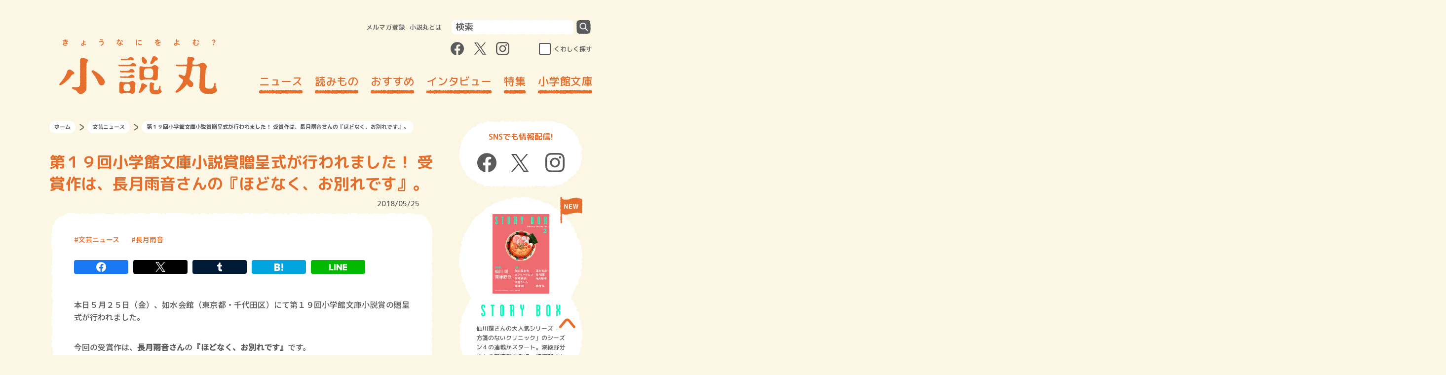

--- FILE ---
content_type: text/html; charset=UTF-8
request_url: https://shosetsu-maru.com/bungei-news/561
body_size: 46866
content:
<!DOCTYPE html>
<html dir="ltr" lang="ja" prefix="og: https://ogp.me/ns#">
<head>
  <meta charset="UTF-8">
  <meta name="viewport" content="width=device-width, initial-scale=1.0">
  <meta http-equiv="X-UA-Compatible" content="ie=edge">
  <meta name="format-detection" content="telephone=no">
  <link rel="shortcut icon" href="https://shosetsu-maru.com/wp-content/themes/shosetsu-maru/favicon.ico">
  <link rel="icon" type="image/png" href="https://shosetsu-maru.com/wp-content/themes/shosetsu-maru/android-touch-icon.png" sizes="180x180">
  <link rel="apple-touch-icon" type="image/png" href="https://shosetsu-maru.com/wp-content/themes/shosetsu-maru/apple-touch-icon.png" sizes="180x180">
  

  <!-- Google Tag Manager -->
  <script>(function(w,d,s,l,i){w[l]=w[l]||[];w[l].push({'gtm.start':
        new Date().getTime(),event:'gtm.js'});var f=d.getElementsByTagName(s)[0],
      j=d.createElement(s),dl=l!='dataLayer'?'&l='+l:'';j.async=true;j.src=
      'https://www.googletagmanager.com/gtm.js?id='+i+dl;f.parentNode.insertBefore(j,f);
    })(window,document,'script','dataLayer','GTM-5V84ZMX');</script>
  <!-- End Google Tag Manager -->

  <!-- Google Discover 画像サイズ -->
  <meta name="robots" content="max-image-preview:large">


		<!-- All in One SEO 4.6.3 - aioseo.com -->
		<title>第１９回小学館文庫小説賞贈呈式が行われました！ 受賞作は、長月雨音さんの『ほどなく、お別れです』。 | 小説丸</title>
		<meta name="description" content="本日５月２５日（金）、如水会館（東京都・千代田区）にて第１９回小学館文庫小説賞の贈呈式が行われました。 今回の受賞作は、長月雨音さんの『ほどなく、お別れです』です。長月さん、おめでとうございま" />
		<meta name="robots" content="max-image-preview:large" />
		<link rel="canonical" href="https://shosetsu-maru.com/bungei-news/561" />
		<meta name="generator" content="All in One SEO (AIOSEO) 4.6.3" />
		<meta property="og:locale" content="ja_JP" />
		<meta property="og:site_name" content="小説丸 | 小学館の小説ポータルサイト" />
		<meta property="og:type" content="article" />
		<meta property="og:title" content="第１９回小学館文庫小説賞贈呈式が行われました！ 受賞作は、長月雨音さんの『ほどなく、お別れです』。 | 小説丸" />
		<meta property="og:description" content="本日５月２５日（金）、如水会館（東京都・千代田区）にて第１９回小学館文庫小説賞の贈呈式が行われました。 今回の受賞作は、長月雨音さんの『ほどなく、お別れです』です。長月さん、おめでとうございま" />
		<meta property="og:url" content="https://shosetsu-maru.com/bungei-news/561" />
		<meta property="og:image" content="https://shosetsu-maru.com/wp-content/uploads/2018/05/2018-05_小説丸top_ニュース用_3.jpg" />
		<meta property="og:image:secure_url" content="https://shosetsu-maru.com/wp-content/uploads/2018/05/2018-05_小説丸top_ニュース用_3.jpg" />
		<meta property="og:image:width" content="232" />
		<meta property="og:image:height" content="232" />
		<meta property="article:published_time" content="2018-05-25T06:00:00+00:00" />
		<meta property="article:modified_time" content="2020-09-25T02:29:35+00:00" />
		<meta name="twitter:card" content="summary_large_image" />
		<meta name="twitter:title" content="第１９回小学館文庫小説賞贈呈式が行われました！ 受賞作は、長月雨音さんの『ほどなく、お別れです』。 | 小説丸" />
		<meta name="twitter:description" content="本日５月２５日（金）、如水会館（東京都・千代田区）にて第１９回小学館文庫小説賞の贈呈式が行われました。 今回の受賞作は、長月雨音さんの『ほどなく、お別れです』です。長月さん、おめでとうございま" />
		<meta name="twitter:image" content="https://shosetsu-maru.com/wp-content/uploads/2018/05/2018-05_小説丸top_ニュース用_3.jpg" />
		<script type="application/ld+json" class="aioseo-schema">
			{"@context":"https:\/\/schema.org","@graph":[{"@type":"BlogPosting","@id":"https:\/\/shosetsu-maru.com\/bungei-news\/561#blogposting","name":"\u7b2c\uff11\uff19\u56de\u5c0f\u5b66\u9928\u6587\u5eab\u5c0f\u8aac\u8cde\u8d08\u5448\u5f0f\u304c\u884c\u308f\u308c\u307e\u3057\u305f\uff01 \u53d7\u8cde\u4f5c\u306f\u3001\u9577\u6708\u96e8\u97f3\u3055\u3093\u306e\u300e\u307b\u3069\u306a\u304f\u3001\u304a\u5225\u308c\u3067\u3059\u300f\u3002 | \u5c0f\u8aac\u4e38","headline":"\u7b2c\uff11\uff19\u56de\u5c0f\u5b66\u9928\u6587\u5eab\u5c0f\u8aac\u8cde\u8d08\u5448\u5f0f\u304c\u884c\u308f\u308c\u307e\u3057\u305f\uff01 \u53d7\u8cde\u4f5c\u306f\u3001\u9577\u6708\u96e8\u97f3\u3055\u3093\u306e\u300e\u307b\u3069\u306a\u304f\u3001\u304a\u5225\u308c\u3067\u3059\u300f\u3002","author":{"@id":"https:\/\/shosetsu-maru.com\/author\/members#author"},"publisher":{"@id":"https:\/\/shosetsu-maru.com\/#organization"},"image":{"@type":"ImageObject","url":"https:\/\/shosetsu-maru.com\/wp-content\/uploads\/2018\/05\/2018-05_\u5c0f\u8aac\u4e38top_\u30cb\u30e5\u30fc\u30b9\u7528_3.jpg","width":232,"height":232,"caption":"bungei"},"datePublished":"2018-05-25T15:00:00+09:00","dateModified":"2020-09-25T11:29:35+09:00","inLanguage":"ja","mainEntityOfPage":{"@id":"https:\/\/shosetsu-maru.com\/bungei-news\/561#webpage"},"isPartOf":{"@id":"https:\/\/shosetsu-maru.com\/bungei-news\/561#webpage"},"articleSection":"\u6587\u82b8\u30cb\u30e5\u30fc\u30b9, \u9577\u6708\u96e8\u97f3"},{"@type":"BreadcrumbList","@id":"https:\/\/shosetsu-maru.com\/bungei-news\/561#breadcrumblist","itemListElement":[{"@type":"ListItem","@id":"https:\/\/shosetsu-maru.com\/#listItem","position":1,"name":"Home","item":"https:\/\/shosetsu-maru.com\/","nextItem":"https:\/\/shosetsu-maru.com\/bungei-news#listItem"},{"@type":"ListItem","@id":"https:\/\/shosetsu-maru.com\/bungei-news#listItem","position":2,"name":"\u6587\u82b8\u30cb\u30e5\u30fc\u30b9","previousItem":"https:\/\/shosetsu-maru.com\/#listItem"}]},{"@type":"Organization","@id":"https:\/\/shosetsu-maru.com\/#organization","name":"\u5c0f\u8aac\u4e38","url":"https:\/\/shosetsu-maru.com\/"},{"@type":"Person","@id":"https:\/\/shosetsu-maru.com\/author\/members#author","url":"https:\/\/shosetsu-maru.com\/author\/members","name":"members"},{"@type":"WebPage","@id":"https:\/\/shosetsu-maru.com\/bungei-news\/561#webpage","url":"https:\/\/shosetsu-maru.com\/bungei-news\/561","name":"\u7b2c\uff11\uff19\u56de\u5c0f\u5b66\u9928\u6587\u5eab\u5c0f\u8aac\u8cde\u8d08\u5448\u5f0f\u304c\u884c\u308f\u308c\u307e\u3057\u305f\uff01 \u53d7\u8cde\u4f5c\u306f\u3001\u9577\u6708\u96e8\u97f3\u3055\u3093\u306e\u300e\u307b\u3069\u306a\u304f\u3001\u304a\u5225\u308c\u3067\u3059\u300f\u3002 | \u5c0f\u8aac\u4e38","description":"\u672c\u65e5\uff15\u6708\uff12\uff15\u65e5\uff08\u91d1\uff09\u3001\u5982\u6c34\u4f1a\u9928\uff08\u6771\u4eac\u90fd\u30fb\u5343\u4ee3\u7530\u533a\uff09\u306b\u3066\u7b2c\uff11\uff19\u56de\u5c0f\u5b66\u9928\u6587\u5eab\u5c0f\u8aac\u8cde\u306e\u8d08\u5448\u5f0f\u304c\u884c\u308f\u308c\u307e\u3057\u305f\u3002 \u4eca\u56de\u306e\u53d7\u8cde\u4f5c\u306f\u3001\u9577\u6708\u96e8\u97f3\u3055\u3093\u306e\u300e\u307b\u3069\u306a\u304f\u3001\u304a\u5225\u308c\u3067\u3059\u300f\u3067\u3059\u3002\u9577\u6708\u3055\u3093\u3001\u304a\u3081\u3067\u3068\u3046\u3054\u3056\u3044\u307e","inLanguage":"ja","isPartOf":{"@id":"https:\/\/shosetsu-maru.com\/#website"},"breadcrumb":{"@id":"https:\/\/shosetsu-maru.com\/bungei-news\/561#breadcrumblist"},"author":{"@id":"https:\/\/shosetsu-maru.com\/author\/members#author"},"creator":{"@id":"https:\/\/shosetsu-maru.com\/author\/members#author"},"image":{"@type":"ImageObject","url":"https:\/\/shosetsu-maru.com\/wp-content\/uploads\/2018\/05\/2018-05_\u5c0f\u8aac\u4e38top_\u30cb\u30e5\u30fc\u30b9\u7528_3.jpg","@id":"https:\/\/shosetsu-maru.com\/bungei-news\/561\/#mainImage","width":232,"height":232,"caption":"bungei"},"primaryImageOfPage":{"@id":"https:\/\/shosetsu-maru.com\/bungei-news\/561#mainImage"},"datePublished":"2018-05-25T15:00:00+09:00","dateModified":"2020-09-25T11:29:35+09:00"},{"@type":"WebSite","@id":"https:\/\/shosetsu-maru.com\/#website","url":"https:\/\/shosetsu-maru.com\/","name":"\u5c0f\u8aac\u4e38","description":"\u5c0f\u5b66\u9928\u306e\u5c0f\u8aac\u30dd\u30fc\u30bf\u30eb\u30b5\u30a4\u30c8","inLanguage":"ja","publisher":{"@id":"https:\/\/shosetsu-maru.com\/#organization"}}]}
		</script>
		<!-- All in One SEO -->

<script type="text/javascript">
/* <![CDATA[ */
window._wpemojiSettings = {"baseUrl":"https:\/\/s.w.org\/images\/core\/emoji\/15.0.3\/72x72\/","ext":".png","svgUrl":"https:\/\/s.w.org\/images\/core\/emoji\/15.0.3\/svg\/","svgExt":".svg","source":{"concatemoji":"https:\/\/shosetsu-maru.com\/wp-includes\/js\/wp-emoji-release.min.js?ver=6.5.3"}};
/*! This file is auto-generated */
!function(i,n){var o,s,e;function c(e){try{var t={supportTests:e,timestamp:(new Date).valueOf()};sessionStorage.setItem(o,JSON.stringify(t))}catch(e){}}function p(e,t,n){e.clearRect(0,0,e.canvas.width,e.canvas.height),e.fillText(t,0,0);var t=new Uint32Array(e.getImageData(0,0,e.canvas.width,e.canvas.height).data),r=(e.clearRect(0,0,e.canvas.width,e.canvas.height),e.fillText(n,0,0),new Uint32Array(e.getImageData(0,0,e.canvas.width,e.canvas.height).data));return t.every(function(e,t){return e===r[t]})}function u(e,t,n){switch(t){case"flag":return n(e,"\ud83c\udff3\ufe0f\u200d\u26a7\ufe0f","\ud83c\udff3\ufe0f\u200b\u26a7\ufe0f")?!1:!n(e,"\ud83c\uddfa\ud83c\uddf3","\ud83c\uddfa\u200b\ud83c\uddf3")&&!n(e,"\ud83c\udff4\udb40\udc67\udb40\udc62\udb40\udc65\udb40\udc6e\udb40\udc67\udb40\udc7f","\ud83c\udff4\u200b\udb40\udc67\u200b\udb40\udc62\u200b\udb40\udc65\u200b\udb40\udc6e\u200b\udb40\udc67\u200b\udb40\udc7f");case"emoji":return!n(e,"\ud83d\udc26\u200d\u2b1b","\ud83d\udc26\u200b\u2b1b")}return!1}function f(e,t,n){var r="undefined"!=typeof WorkerGlobalScope&&self instanceof WorkerGlobalScope?new OffscreenCanvas(300,150):i.createElement("canvas"),a=r.getContext("2d",{willReadFrequently:!0}),o=(a.textBaseline="top",a.font="600 32px Arial",{});return e.forEach(function(e){o[e]=t(a,e,n)}),o}function t(e){var t=i.createElement("script");t.src=e,t.defer=!0,i.head.appendChild(t)}"undefined"!=typeof Promise&&(o="wpEmojiSettingsSupports",s=["flag","emoji"],n.supports={everything:!0,everythingExceptFlag:!0},e=new Promise(function(e){i.addEventListener("DOMContentLoaded",e,{once:!0})}),new Promise(function(t){var n=function(){try{var e=JSON.parse(sessionStorage.getItem(o));if("object"==typeof e&&"number"==typeof e.timestamp&&(new Date).valueOf()<e.timestamp+604800&&"object"==typeof e.supportTests)return e.supportTests}catch(e){}return null}();if(!n){if("undefined"!=typeof Worker&&"undefined"!=typeof OffscreenCanvas&&"undefined"!=typeof URL&&URL.createObjectURL&&"undefined"!=typeof Blob)try{var e="postMessage("+f.toString()+"("+[JSON.stringify(s),u.toString(),p.toString()].join(",")+"));",r=new Blob([e],{type:"text/javascript"}),a=new Worker(URL.createObjectURL(r),{name:"wpTestEmojiSupports"});return void(a.onmessage=function(e){c(n=e.data),a.terminate(),t(n)})}catch(e){}c(n=f(s,u,p))}t(n)}).then(function(e){for(var t in e)n.supports[t]=e[t],n.supports.everything=n.supports.everything&&n.supports[t],"flag"!==t&&(n.supports.everythingExceptFlag=n.supports.everythingExceptFlag&&n.supports[t]);n.supports.everythingExceptFlag=n.supports.everythingExceptFlag&&!n.supports.flag,n.DOMReady=!1,n.readyCallback=function(){n.DOMReady=!0}}).then(function(){return e}).then(function(){var e;n.supports.everything||(n.readyCallback(),(e=n.source||{}).concatemoji?t(e.concatemoji):e.wpemoji&&e.twemoji&&(t(e.twemoji),t(e.wpemoji)))}))}((window,document),window._wpemojiSettings);
/* ]]> */
</script>
<style id='wp-emoji-styles-inline-css' type='text/css'>

	img.wp-smiley, img.emoji {
		display: inline !important;
		border: none !important;
		box-shadow: none !important;
		height: 1em !important;
		width: 1em !important;
		margin: 0 0.07em !important;
		vertical-align: -0.1em !important;
		background: none !important;
		padding: 0 !important;
	}
</style>
<link rel='stylesheet' id='wp-block-library-css' href='https://shosetsu-maru.com/wp-includes/css/dist/block-library/style.min.css?ver=6.5.3' type='text/css' media='all' />
<style id='classic-theme-styles-inline-css' type='text/css'>
/*! This file is auto-generated */
.wp-block-button__link{color:#fff;background-color:#32373c;border-radius:9999px;box-shadow:none;text-decoration:none;padding:calc(.667em + 2px) calc(1.333em + 2px);font-size:1.125em}.wp-block-file__button{background:#32373c;color:#fff;text-decoration:none}
</style>
<style id='global-styles-inline-css' type='text/css'>
body{--wp--preset--color--black: #000000;--wp--preset--color--cyan-bluish-gray: #abb8c3;--wp--preset--color--white: #ffffff;--wp--preset--color--pale-pink: #f78da7;--wp--preset--color--vivid-red: #cf2e2e;--wp--preset--color--luminous-vivid-orange: #ff6900;--wp--preset--color--luminous-vivid-amber: #fcb900;--wp--preset--color--light-green-cyan: #7bdcb5;--wp--preset--color--vivid-green-cyan: #00d084;--wp--preset--color--pale-cyan-blue: #8ed1fc;--wp--preset--color--vivid-cyan-blue: #0693e3;--wp--preset--color--vivid-purple: #9b51e0;--wp--preset--gradient--vivid-cyan-blue-to-vivid-purple: linear-gradient(135deg,rgba(6,147,227,1) 0%,rgb(155,81,224) 100%);--wp--preset--gradient--light-green-cyan-to-vivid-green-cyan: linear-gradient(135deg,rgb(122,220,180) 0%,rgb(0,208,130) 100%);--wp--preset--gradient--luminous-vivid-amber-to-luminous-vivid-orange: linear-gradient(135deg,rgba(252,185,0,1) 0%,rgba(255,105,0,1) 100%);--wp--preset--gradient--luminous-vivid-orange-to-vivid-red: linear-gradient(135deg,rgba(255,105,0,1) 0%,rgb(207,46,46) 100%);--wp--preset--gradient--very-light-gray-to-cyan-bluish-gray: linear-gradient(135deg,rgb(238,238,238) 0%,rgb(169,184,195) 100%);--wp--preset--gradient--cool-to-warm-spectrum: linear-gradient(135deg,rgb(74,234,220) 0%,rgb(151,120,209) 20%,rgb(207,42,186) 40%,rgb(238,44,130) 60%,rgb(251,105,98) 80%,rgb(254,248,76) 100%);--wp--preset--gradient--blush-light-purple: linear-gradient(135deg,rgb(255,206,236) 0%,rgb(152,150,240) 100%);--wp--preset--gradient--blush-bordeaux: linear-gradient(135deg,rgb(254,205,165) 0%,rgb(254,45,45) 50%,rgb(107,0,62) 100%);--wp--preset--gradient--luminous-dusk: linear-gradient(135deg,rgb(255,203,112) 0%,rgb(199,81,192) 50%,rgb(65,88,208) 100%);--wp--preset--gradient--pale-ocean: linear-gradient(135deg,rgb(255,245,203) 0%,rgb(182,227,212) 50%,rgb(51,167,181) 100%);--wp--preset--gradient--electric-grass: linear-gradient(135deg,rgb(202,248,128) 0%,rgb(113,206,126) 100%);--wp--preset--gradient--midnight: linear-gradient(135deg,rgb(2,3,129) 0%,rgb(40,116,252) 100%);--wp--preset--font-size--small: 13px;--wp--preset--font-size--medium: 20px;--wp--preset--font-size--large: 36px;--wp--preset--font-size--x-large: 42px;--wp--preset--spacing--20: 0.44rem;--wp--preset--spacing--30: 0.67rem;--wp--preset--spacing--40: 1rem;--wp--preset--spacing--50: 1.5rem;--wp--preset--spacing--60: 2.25rem;--wp--preset--spacing--70: 3.38rem;--wp--preset--spacing--80: 5.06rem;--wp--preset--shadow--natural: 6px 6px 9px rgba(0, 0, 0, 0.2);--wp--preset--shadow--deep: 12px 12px 50px rgba(0, 0, 0, 0.4);--wp--preset--shadow--sharp: 6px 6px 0px rgba(0, 0, 0, 0.2);--wp--preset--shadow--outlined: 6px 6px 0px -3px rgba(255, 255, 255, 1), 6px 6px rgba(0, 0, 0, 1);--wp--preset--shadow--crisp: 6px 6px 0px rgba(0, 0, 0, 1);}:where(.is-layout-flex){gap: 0.5em;}:where(.is-layout-grid){gap: 0.5em;}body .is-layout-flex{display: flex;}body .is-layout-flex{flex-wrap: wrap;align-items: center;}body .is-layout-flex > *{margin: 0;}body .is-layout-grid{display: grid;}body .is-layout-grid > *{margin: 0;}:where(.wp-block-columns.is-layout-flex){gap: 2em;}:where(.wp-block-columns.is-layout-grid){gap: 2em;}:where(.wp-block-post-template.is-layout-flex){gap: 1.25em;}:where(.wp-block-post-template.is-layout-grid){gap: 1.25em;}.has-black-color{color: var(--wp--preset--color--black) !important;}.has-cyan-bluish-gray-color{color: var(--wp--preset--color--cyan-bluish-gray) !important;}.has-white-color{color: var(--wp--preset--color--white) !important;}.has-pale-pink-color{color: var(--wp--preset--color--pale-pink) !important;}.has-vivid-red-color{color: var(--wp--preset--color--vivid-red) !important;}.has-luminous-vivid-orange-color{color: var(--wp--preset--color--luminous-vivid-orange) !important;}.has-luminous-vivid-amber-color{color: var(--wp--preset--color--luminous-vivid-amber) !important;}.has-light-green-cyan-color{color: var(--wp--preset--color--light-green-cyan) !important;}.has-vivid-green-cyan-color{color: var(--wp--preset--color--vivid-green-cyan) !important;}.has-pale-cyan-blue-color{color: var(--wp--preset--color--pale-cyan-blue) !important;}.has-vivid-cyan-blue-color{color: var(--wp--preset--color--vivid-cyan-blue) !important;}.has-vivid-purple-color{color: var(--wp--preset--color--vivid-purple) !important;}.has-black-background-color{background-color: var(--wp--preset--color--black) !important;}.has-cyan-bluish-gray-background-color{background-color: var(--wp--preset--color--cyan-bluish-gray) !important;}.has-white-background-color{background-color: var(--wp--preset--color--white) !important;}.has-pale-pink-background-color{background-color: var(--wp--preset--color--pale-pink) !important;}.has-vivid-red-background-color{background-color: var(--wp--preset--color--vivid-red) !important;}.has-luminous-vivid-orange-background-color{background-color: var(--wp--preset--color--luminous-vivid-orange) !important;}.has-luminous-vivid-amber-background-color{background-color: var(--wp--preset--color--luminous-vivid-amber) !important;}.has-light-green-cyan-background-color{background-color: var(--wp--preset--color--light-green-cyan) !important;}.has-vivid-green-cyan-background-color{background-color: var(--wp--preset--color--vivid-green-cyan) !important;}.has-pale-cyan-blue-background-color{background-color: var(--wp--preset--color--pale-cyan-blue) !important;}.has-vivid-cyan-blue-background-color{background-color: var(--wp--preset--color--vivid-cyan-blue) !important;}.has-vivid-purple-background-color{background-color: var(--wp--preset--color--vivid-purple) !important;}.has-black-border-color{border-color: var(--wp--preset--color--black) !important;}.has-cyan-bluish-gray-border-color{border-color: var(--wp--preset--color--cyan-bluish-gray) !important;}.has-white-border-color{border-color: var(--wp--preset--color--white) !important;}.has-pale-pink-border-color{border-color: var(--wp--preset--color--pale-pink) !important;}.has-vivid-red-border-color{border-color: var(--wp--preset--color--vivid-red) !important;}.has-luminous-vivid-orange-border-color{border-color: var(--wp--preset--color--luminous-vivid-orange) !important;}.has-luminous-vivid-amber-border-color{border-color: var(--wp--preset--color--luminous-vivid-amber) !important;}.has-light-green-cyan-border-color{border-color: var(--wp--preset--color--light-green-cyan) !important;}.has-vivid-green-cyan-border-color{border-color: var(--wp--preset--color--vivid-green-cyan) !important;}.has-pale-cyan-blue-border-color{border-color: var(--wp--preset--color--pale-cyan-blue) !important;}.has-vivid-cyan-blue-border-color{border-color: var(--wp--preset--color--vivid-cyan-blue) !important;}.has-vivid-purple-border-color{border-color: var(--wp--preset--color--vivid-purple) !important;}.has-vivid-cyan-blue-to-vivid-purple-gradient-background{background: var(--wp--preset--gradient--vivid-cyan-blue-to-vivid-purple) !important;}.has-light-green-cyan-to-vivid-green-cyan-gradient-background{background: var(--wp--preset--gradient--light-green-cyan-to-vivid-green-cyan) !important;}.has-luminous-vivid-amber-to-luminous-vivid-orange-gradient-background{background: var(--wp--preset--gradient--luminous-vivid-amber-to-luminous-vivid-orange) !important;}.has-luminous-vivid-orange-to-vivid-red-gradient-background{background: var(--wp--preset--gradient--luminous-vivid-orange-to-vivid-red) !important;}.has-very-light-gray-to-cyan-bluish-gray-gradient-background{background: var(--wp--preset--gradient--very-light-gray-to-cyan-bluish-gray) !important;}.has-cool-to-warm-spectrum-gradient-background{background: var(--wp--preset--gradient--cool-to-warm-spectrum) !important;}.has-blush-light-purple-gradient-background{background: var(--wp--preset--gradient--blush-light-purple) !important;}.has-blush-bordeaux-gradient-background{background: var(--wp--preset--gradient--blush-bordeaux) !important;}.has-luminous-dusk-gradient-background{background: var(--wp--preset--gradient--luminous-dusk) !important;}.has-pale-ocean-gradient-background{background: var(--wp--preset--gradient--pale-ocean) !important;}.has-electric-grass-gradient-background{background: var(--wp--preset--gradient--electric-grass) !important;}.has-midnight-gradient-background{background: var(--wp--preset--gradient--midnight) !important;}.has-small-font-size{font-size: var(--wp--preset--font-size--small) !important;}.has-medium-font-size{font-size: var(--wp--preset--font-size--medium) !important;}.has-large-font-size{font-size: var(--wp--preset--font-size--large) !important;}.has-x-large-font-size{font-size: var(--wp--preset--font-size--x-large) !important;}
.wp-block-navigation a:where(:not(.wp-element-button)){color: inherit;}
:where(.wp-block-post-template.is-layout-flex){gap: 1.25em;}:where(.wp-block-post-template.is-layout-grid){gap: 1.25em;}
:where(.wp-block-columns.is-layout-flex){gap: 2em;}:where(.wp-block-columns.is-layout-grid){gap: 2em;}
.wp-block-pullquote{font-size: 1.5em;line-height: 1.6;}
</style>
<link rel='stylesheet' id='font-awesome-css' href='https://shosetsu-maru.com/wp-content/plugins/arconix-shortcodes/includes/css/font-awesome.min.css?ver=4.6.3' type='text/css' media='all' />
<link rel='stylesheet' id='arconix-shortcodes-css' href='https://shosetsu-maru.com/wp-content/plugins/arconix-shortcodes/includes/css/arconix-shortcodes.min.css?ver=2.1.11' type='text/css' media='all' />
<link rel='stylesheet' id='css-swiper-css' href='https://shosetsu-maru.com/wp-content/themes/shosetsu-maru/assets/css/lib/swiper.min.css?ver=20220318102635' type='text/css' media='all' />
<link rel='stylesheet' id='shosetsumaru-css-style-css' href='https://shosetsu-maru.com/wp-content/themes/shosetsu-maru/assets/css/common.css?ver=20251128032323' type='text/css' media='all' />
<script type="text/javascript" src="https://shosetsu-maru.com/wp-includes/js/jquery/jquery.min.js?ver=3.7.1" id="jquery-core-js"></script>
<link rel="https://api.w.org/" href="https://shosetsu-maru.com/wp-json/" /><link rel="alternate" type="application/json" href="https://shosetsu-maru.com/wp-json/wp/v2/posts/49" /><link rel="EditURI" type="application/rsd+xml" title="RSD" href="https://shosetsu-maru.com/xmlrpc.php?rsd" />
<link rel='shortlink' href='https://shosetsu-maru.com/?p=49' />
<link rel="alternate" type="application/json+oembed" href="https://shosetsu-maru.com/wp-json/oembed/1.0/embed?url=https%3A%2F%2Fshosetsu-maru.com%2Fbungei-news%2F561" />
<link rel="alternate" type="text/xml+oembed" href="https://shosetsu-maru.com/wp-json/oembed/1.0/embed?url=https%3A%2F%2Fshosetsu-maru.com%2Fbungei-news%2F561&#038;format=xml" />
<script>document.createElement( "picture" );if(!window.HTMLPictureElement && document.addEventListener) {window.addEventListener("DOMContentLoaded", function() {var s = document.createElement("script");s.src = "https://shosetsu-maru.com/wp-content/plugins/webp-express/js/picturefill.min.js";document.body.appendChild(s);});}</script><!-- ## NXS/OG ## --><!-- ## NXSOGTAGS ## --><!-- ## NXS/OG ## -->


  <link href="https://fonts.googleapis.com/css2?family=M+PLUS+Rounded+1c:wght@500;700&display=swap" rel="stylesheet">

<link href="https://fonts.googleapis.com/css2?family=Noto+Sans+JP:wght@500&display=swap" rel="stylesheet">
  <script src="https://shosetsu-maru.com/wp-content/themes/shosetsu-maru/assets/js/lib/jquery-3.4.1.min.js"></script>
</head>
<body>
<!-- Google Tag Manager (noscript) -->
<noscript><iframe src="https://www.googletagmanager.com/ns.html?id=GTM-5V84ZMX"
                  height="0" width="0" style="display:none;visibility:hidden"></iframe></noscript>
<!-- End Google Tag Manager (noscript) -->
<svg class="svg-filter-base">
  <filter id="gizagiza2" filterUnits="userSpaceOnUse">
    <feTurbulence baseFrequency="0.2" numOctaves="2" type="fractalNoise" />
    <feDisplacementMap scale="5" xChannelSelector="R" in="SourceGraphic" in2="" />
  </filter>
</svg>
<header id="js-header" class="header">
  <div class="header__inner">
    <button class="header--sp_button visible-tabsp js-trigger-sp_menu-toggle">
      <span class="header--sp_menu_button_element"></span>
      <span class="header--sp_menu_button_element"></span>
      <span class="header--sp_menu_button_element"></span>
    </button>
          <div class="header__logo"><a href="https://shosetsu-maru.com"><img src="https://shosetsu-maru.com/wp-content/themes/shosetsu-maru/assets/images/logo.svg" alt="小説丸" width="320" height="112"></a></div>
        <button class="header--sp_search_button visible-tabsp js-trigger-sp_search_menu-toggle">
      <picture><source srcset="https://shosetsu-maru.com/wp-content/webp-express/webp-images/doc-root/wp-content/themes/shosetsu-maru/assets/images/search_icon.png.webp" type="image/webp"><img src="https://shosetsu-maru.com/wp-content/themes/shosetsu-maru/assets/images/search_icon.png" alt="検索する" class="webpexpress-processed"></picture>
      <span class="header--sp_search_button_element"></span>
      <span class="header--sp_search_button_element"></span>
    </button>
    <div class="header__nav">
      <div class="header__query">
        <nav class="header__query-menu">
          <ul>
            <li><a href="https://id.shogakukan.co.jp/services/shosetsu-maru">メルマガ登録</a></li>
            <li><a href="https://shosetsu-maru.com/about">小説丸とは</a></li>
          </ul>
        </nav>
        <form action="https://shosetsu-maru.com/" method="get" class="header__query-form">
  <input class="header__query-search-area" type="search" placeholder="検索" name="s">
  <button class="header__query-search-button" type="submit"></button>
</form>      </div>
      <div class="header__wrapper-sns-search">
        <ul class="header__sns-link-wrapper">
          <li>
            <a class="js-header__sns-link header__sns-icon_facebook" target="_blank" href="https://www.facebook.com/shosetsumaru/">
              <div class="header__sns-icon header__sns-icon_facebook--normal"></div>
              <div class="header__sns-icon header__sns-icon_facebook--hoverd"></div>
            </a>
          </li>
          <li>
            <a class="js-header__sns-link header__sns-icon_twitter" target="_blank" href="https://twitter.com/shosetsumaru">
              <div class="header__sns-icon header__sns-icon_twitter--normal"></div>
              <div class="header__sns-icon header__sns-icon_twitter--hoverd"></div>
            </a>
          </li>
          <li>
            <a class="js-header__sns-link header__sns-icon_instagram" target="_blank" href="https://www.instagram.com/shosetsumaru/">
              <div class="header__sns-icon header__sns-icon_instagram--normal"></div>
              <div class="header__sns-icon header__sns-icon_instagram--hoverd"></div>
            </a>
          </li>
        </ul>
        <div class="header__search-detail">
          <input class="header__search-detail-checkbox" type="checkbox" id="header__search-detail" autocomplete="off">
          <label class="header__search-detail-label" for="header__search-detail">くわしく探す</label>
        </div>
      </div>

      <div class="global_nav_wrapper">
        <div class="global_nav_scroll">
          <nav class="global_nav"><ul id="menu-%e3%83%98%e3%83%83%e3%83%80%e3%83%bc%e3%83%a1%e3%83%8b%e3%83%a5%e3%83%bc" class="menu"><li id="menu-item-11524" class="menu-item menu-item-type-post_type menu-item-object-page menu-item-11524"><a href="https://shosetsu-maru.com/news">ニュース</a></li>
<li id="menu-item-12924" class="menu-item menu-item-type-taxonomy menu-item-object-category menu-item-12924"><a href="https://shosetsu-maru.com/yomimono">読みもの</a></li>
<li id="menu-item-11884" class="menu-item menu-item-type-taxonomy menu-item-object-category menu-item-11884"><a href="https://shosetsu-maru.com/recommended">おすすめ</a></li>
<li id="menu-item-11526" class="menu-item menu-item-type-taxonomy menu-item-object-category menu-item-11526"><a href="https://shosetsu-maru.com/interviews">インタビュー</a></li>
<li id="menu-item-11527" class="menu-item menu-item-type-taxonomy menu-item-object-category menu-item-11527"><a href="https://shosetsu-maru.com/special">特集</a></li>
<li id="menu-item-55759" class="menu-item menu-item-type-post_type menu-item-object-page menu-item-55759"><a href="https://shosetsu-maru.com/shogakukan-bunko/">小学館文庫</a></li>
</ul></nav>          <ul class="global_nav_additional">
            <li><a href="https://shosetsu-maru.com/recent_release">刊行予定</a></li>
            <li><a href="https://shosetsu-maru.com/storybox">STORYBOX</a></li>
          </ul>
        </div>
      </div>
    </div>
  </div>
  <div class="header__search_detail">
    <div class="search_area visible-sp">
      <form action="https://shosetsu-maru.com/" method="get" class="header__query-form">
  <input class="header__query-search-area" type="search" placeholder="検索" name="s">
  <button class="header__query-search-button" type="submit"></button>
</form>    </div>
    <div class="search_word">
      <div class="search_word__list">
        <div class="search_word__list--title">カテゴリ・タグから探す</div>

        <ul class="search_word__list--item"><li id="menu-item-11648" class="menu-item menu-item-type-taxonomy menu-item-object-category menu-item-11648"><a href="https://shosetsu-maru.com/yomimono/essay">エッセイ</a></li>
<li id="menu-item-11649" class="menu-item menu-item-type-taxonomy menu-item-object-category menu-item-11649"><a href="https://shosetsu-maru.com/interviews/authors">著者インタビュー</a></li>
<li id="menu-item-11650" class="menu-item menu-item-type-taxonomy menu-item-object-category menu-item-11650"><a href="https://shosetsu-maru.com/yomimono/rensai">連載小説</a></li>
<li id="menu-item-11656" class="menu-item menu-item-type-taxonomy menu-item-object-category menu-item-11656"><a href="https://shosetsu-maru.com/interviews/authors/quilala_pickup">PickUPインタビュー</a></li>
<li id="menu-item-11657" class="menu-item menu-item-type-taxonomy menu-item-object-category menu-item-11657"><a href="https://shosetsu-maru.com/interviews">インタビュー</a></li>
</ul>      </div>

      <ul id="menu-%e3%83%95%e3%83%83%e3%82%bf%e3%83%bc%e3%83%a1%e3%83%8b%e3%83%a5%e3%83%bc%e3%83%bb%e3%81%8f%e3%82%8f%e3%81%97%e3%81%8f%e6%8e%a2%e3%81%99%e3%83%a2%e3%83%bc%e3%83%80%e3%83%ab%e3%83%a1%e3%83%8b%e3%83%a5" class="search_word__nav"><li><div class="search_word__nav--title"><a href="https://shosetsu-maru.com/yomimono">読みもの</a></div><ul class="search_word__nav--item"><li><a href="https://shosetsu-maru.com/yomimono/rensai">連載小説</a></li>
<li><a href="https://shosetsu-maru.com/yomimono/essay">エッセイ</a></li>
<li><a href="https://shosetsu-maru.com/yomimono/read_through">読みきり小説</a></li>
</ul></li>
<li><div class="search_word__nav--title"><a href="https://shosetsu-maru.com/recommended">おすすめ</a></div><ul class="search_word__nav--item"><li><a href="https://shosetsu-maru.com/recommended/meru_yomeru">「読メル幸せ」</a></li>
<li><a href="https://shosetsu-maru.com/recommended/ichioshi">今月のイチオシ本</a></li>
<li><a href="https://shosetsu-maru.com/recommended/wadai">話題作、読んで観る？</a></li>
<li><a href="https://shosetsu-maru.com/recommended/column_editors">編集者コラム</a></li>
<li><a href="https://shosetsu-maru.com/recommended/fbs_column">書店員コラム</a></li>
<li><a href="https://shosetsu-maru.com/recommended/lunch_books">今日のメシ本 昼ごはん</a></li>
</ul></li>
<li><div class="search_word__nav--title"><a href="https://shosetsu-maru.com/interviews">インタビュー</a></div><ul class="search_word__nav--item"><li><a href="https://shosetsu-maru.com/interviews/authors">著者インタビュー</a></li>
<li><a href="https://shosetsu-maru.com/interviews/translator">翻訳者は語る</a></li>
<li><a href="https://shosetsu-maru.com/interviews/watashinohon">連載「私の本」</a></li>
<li><a href="https://shosetsu-maru.com/interviews/oishinobaton">おいしいのバトン</a></li>
<li><a href="https://shosetsu-maru.com/interviews/monogatari">物語のつくりかた</a></li>
<li><a href="https://shosetsu-maru.com/interviews/booktalk">本と私</a></li>
</ul></li>
<li><div class="search_word__nav--title"><a href="https://shosetsu-maru.com/special">特集</a></div><ul class="search_word__nav--item"><li><a href="https://shosetsu-maru.com/pr/hatogeki/">佐藤正午『鳩の撃退法』</a></li>
</ul></li>
</ul>
      <ul class="search_word__nav_recent_release">
        <li><a class="search_word__nav--title" href="https://shosetsu-maru.com/shogakukan-bunko">小学館文庫</a></li>
      </ul>

      <ul class="search_word__nav_recent_release">
        <li><a class="search_word__nav--title" href="https://shosetsu-maru.com/recent_release">刊行予定</a></li>
      </ul>

      <ul>
        <li><a class="search_word__nav--title" href="https://shosetsu-maru.com/storybox">STORYBOX</a></li>
      </ul>

    </div>
    <div class="query_area visible-sp">
        <ul class="query_area__menu">
          <li><a href="https://id.shogakukan.co.jp/services/shosetsu-maru">メルマガ登録</a></li>
          <li><a href="https://shosetsu-maru.com/about">小説丸とは</a></li>
        </ul>
        <ul class="query_area__sns">
          <li>
            <a class="js-header__sns-link header__sns-icon_facebook" target="_blank" href="https://www.facebook.com/shosetsumaru/">
              <div class="header__sns-icon header__sns-icon_facebook--normal"></div>
              <div class="header__sns-icon header__sns-icon_facebook--hoverd"></div>
            </a>
          </li>
          <li>
            <a class="js-header__sns-link header__sns-icon_twitter" target="_blank" href="https://twitter.com/shosetsumaru">
              <div class="header__sns-icon header__sns-icon_twitter--normal"></div>
              <div class="header__sns-icon header__sns-icon_twitter--hoverd"></div>
            </a>
          </li>
          <li>
            <a class="js-header__sns-link header__sns-icon_instagram" target="_blank" href="https://www.instagram.com/shosetsumaru/">
              <div class="header__sns-icon header__sns-icon_instagram--normal"></div>
              <div class="header__sns-icon header__sns-icon_instagram--hoverd"></div>
            </a>
          </li>
        </ul>
    </div>
  </div>
</header>
<div class="header__overlay"></div><div id="main">
  <div class="excursion_area">
    <main class="excursion_area--left">
      <section class="contents_section post_content post_content--single">
          <div class="breadcrumb_area">
      <ul class="breadcrumb_area__list">
        <li class="breadcrumb_area__list-item"><a href="/" class="breadcrumb_area__list-background">ホーム</a></li>
                      <li class="breadcrumb_area__list-item"><a href="https://shosetsu-maru.com/bungei-news" class="breadcrumb_area__list-background">文芸ニュース</a></li>
                      <li class="breadcrumb_area__list-item breadcrumb_area__list-item-pagetitle"><span class="breadcrumb_area__list-background">第１９回小学館文庫小説賞贈呈式が行われました！ 受賞作は、長月雨音さんの『ほどなく、お別れです』。</span></li>
      </ul>
    </div>
        <h1 class="contents_section__title post_content__title">第１９回小学館文庫小説賞贈呈式が行われました！ 受賞作は、長月雨音さんの『ほどなく、お別れです』。</h1>
        <time class="post_content__published-time" datetime="2018-05-25T15:00:00+09:00">2018/05/25</time>
        <div class="post_content__body">
          <ul class="post_content__body--tag">
                        <li class="post_content__body--tag-item"><a href="https://shosetsu-maru.com/bungei-news">文芸ニュース</a></li>
                        <li class="post_content__body--tag-item"><a href="https://shosetsu-maru.com/tag/%e9%95%b7%e6%9c%88%e9%9b%a8%e9%9f%b3">長月雨音</a></li>
                      </ul>
          <ul class="post_content__body--sns">
            <li><a class="post_content__body--sns-icon sns-btn--facebook" href="https://www.facebook.com/share.php?u=https%3A%2F%2Fshosetsu-maru.com%2Fbungei-news%2F561" target="_blank"></a></li>
            <li><a class="post_content__body--sns-icon sns-btn--twitter" href="https://twitter.com/share?url=https%3A%2F%2Fshosetsu-maru.com%2Fbungei-news%2F561&#038;text=%E7%AC%AC%EF%BC%91%EF%BC%99%E5%9B%9E%E5%B0%8F%E5%AD%A6%E9%A4%A8%E6%96%87%E5%BA%AB%E5%B0%8F%E8%AA%AC%E8%B3%9E%E8%B4%88%E5%91%88%E5%BC%8F%E3%81%8C%E8%A1%8C%E3%82%8F%E3%82%8C%E3%81%BE%E3%81%97%E3%81%9F%EF%BC%81+%E5%8F%97%E8%B3%9E%E4%BD%9C%E3%81%AF%E3%80%81%E9%95%B7%E6%9C%88%E9%9B%A8%E9%9F%B3%E3%81%95%E3%82%93%E3%81%AE%E3%80%8E%E3%81%BB%E3%81%A9%E3%81%AA%E3%81%8F%E3%80%81%E3%81%8A%E5%88%A5%E3%82%8C%E3%81%A7%E3%81%99%E3%80%8F%E3%80%82" target="_blank"></a></li>
            <li><a class="post_content__body--sns-icon sns-btn--tumblr" href="https://www.tumblr.com/widgets/share/tool?canonicalUrl=https%3A%2F%2Fshosetsu-maru.com%2Fbungei-news%2F561" target="_blank"></a></li>
            <li><a class="post_content__body--sns-icon sns-btn--hatena" href="http://b.hatena.ne.jp/add?&#038;url=https%3A%2F%2Fshosetsu-maru.com%2Fbungei-news%2F561" target="_blank"></a></li>
            <li><a class="post_content__body--sns-icon sns-btn--line" href="https://line.me/R/msg/text/?%E7%AC%AC%EF%BC%91%EF%BC%99%E5%9B%9E%E5%B0%8F%E5%AD%A6%E9%A4%A8%E6%96%87%E5%BA%AB%E5%B0%8F%E8%AA%AC%E8%B3%9E%E8%B4%88%E5%91%88%E5%BC%8F%E3%81%8C%E8%A1%8C%E3%82%8F%E3%82%8C%E3%81%BE%E3%81%97%E3%81%9F%EF%BC%81+%E5%8F%97%E8%B3%9E%E4%BD%9C%E3%81%AF%E3%80%81%E9%95%B7%E6%9C%88%E9%9B%A8%E9%9F%B3%E3%81%95%E3%82%93%E3%81%AE%E3%80%8E%E3%81%BB%E3%81%A9%E3%81%AA%E3%81%8F%E3%80%81%E3%81%8A%E5%88%A5%E3%82%8C%E3%81%A7%E3%81%99%E3%80%8F%E3%80%82https%3A%2F%2Fshosetsu-maru.com%2Fbungei-news%2F561" target="_blank"></a></li>
          </ul>
          <article class="post_content__body--main">
            <div class="post_content__body--main-article">
                            
<p>本日５月２５日（金）、如水会館（東京都・千代田区）にて第１９回小学館文庫小説賞の贈呈式が行われました。</p>



<p>今回の受賞作は、<strong>長月雨音さん</strong>の<strong>『ほどなく、お別れです』</strong>です。<br>長月さん、おめでとうございます！！</p>



<div class="wp-block-image"><figure class="aligncenter is-resized"><picture><source srcset="https://shosetsu-maru.com/wp-content/webp-express/webp-images/doc-root/wp-content/uploads/2018/05/inline-images_nagatsukisan.jpg.webp 1473w, https://shosetsu-maru.com/wp-content/webp-express/webp-images/doc-root/wp-content/uploads/2018/05/inline-images_nagatsukisan-290x300.jpg.webp 290w, https://shosetsu-maru.com/wp-content/webp-express/webp-images/doc-root/wp-content/uploads/2018/05/inline-images_nagatsukisan-990x1024.jpg.webp 990w, https://shosetsu-maru.com/wp-content/webp-express/webp-images/doc-root/wp-content/uploads/2018/05/inline-images_nagatsukisan-768x795.jpg.webp 768w, https://shosetsu-maru.com/wp-content/webp-express/webp-images/doc-root/wp-content/uploads/2018/05/inline-images_nagatsukisan-1200x1242.jpg.webp 1200w" sizes="(max-width: 350px) 100vw, 350px" type="image/webp"><img decoding="async" loading="lazy" src="https://shosetsu-maru.com/wp-content/uploads/2018/05/inline-images_nagatsukisan.jpg" alt="nagatsukisan" class="wp-image-47 webpexpress-processed" width="350" height="362" srcset="https://shosetsu-maru.com/wp-content/uploads/2018/05/inline-images_nagatsukisan.jpg 1473w, https://shosetsu-maru.com/wp-content/uploads/2018/05/inline-images_nagatsukisan-290x300.jpg 290w, https://shosetsu-maru.com/wp-content/uploads/2018/05/inline-images_nagatsukisan-990x1024.jpg 990w, https://shosetsu-maru.com/wp-content/uploads/2018/05/inline-images_nagatsukisan-768x795.jpg 768w, https://shosetsu-maru.com/wp-content/uploads/2018/05/inline-images_nagatsukisan-1200x1242.jpg 1200w" sizes="(max-width: 350px) 100vw, 350px"></picture></figure></div>



<p><br></p>



<p>受賞の挨拶で長月さんは、「受賞が決まったと連絡があったとき、『これでよかったんだ』という安心感が込み上げてきたことが忘れられません。これからも、読んでくださる方の心になにか残るような文章を書けるように、いまの文章力をもっと磨いていきたい」と、これからの創作への意欲をお話しされていました。</p>



<p>来賓挨拶は、<a href="https://www.shogakukan.co.jp/books/09408046">『感染　infection』</a>で第１回小学館文庫小説賞を受賞された仙川環さん。<br>「健康管理をしつつ、ぜひ長く書きつづけてください」と、心強い激励の言葉を、長月さんへ贈られていました。</p>



<p>会場では、今回の受賞作『ほどなく、お別れです』のプルーフ（見本）本が配られました。</p>



<div class="wp-block-image"><figure class="aligncenter is-resized"><picture><source srcset="https://shosetsu-maru.com/wp-content/webp-express/webp-images/doc-root/wp-content/uploads/2018/05/inline-images_nagatsukisan4.jpg.webp 1512w, https://shosetsu-maru.com/wp-content/webp-express/webp-images/doc-root/wp-content/uploads/2018/05/inline-images_nagatsukisan4-300x288.jpg.webp 300w, https://shosetsu-maru.com/wp-content/webp-express/webp-images/doc-root/wp-content/uploads/2018/05/inline-images_nagatsukisan4-1024x985.jpg.webp 1024w, https://shosetsu-maru.com/wp-content/webp-express/webp-images/doc-root/wp-content/uploads/2018/05/inline-images_nagatsukisan4-768x739.jpg.webp 768w, https://shosetsu-maru.com/wp-content/webp-express/webp-images/doc-root/wp-content/uploads/2018/05/inline-images_nagatsukisan4-1200x1154.jpg.webp 1200w" sizes="(max-width: 376px) 100vw, 376px" type="image/webp"><img decoding="async" loading="lazy" src="https://shosetsu-maru.com/wp-content/uploads/2018/05/inline-images_nagatsukisan4.jpg" alt="nagatsukisan" class="wp-image-48 webpexpress-processed" width="376" height="361" srcset="https://shosetsu-maru.com/wp-content/uploads/2018/05/inline-images_nagatsukisan4.jpg 1512w, https://shosetsu-maru.com/wp-content/uploads/2018/05/inline-images_nagatsukisan4-300x288.jpg 300w, https://shosetsu-maru.com/wp-content/uploads/2018/05/inline-images_nagatsukisan4-1024x985.jpg 1024w, https://shosetsu-maru.com/wp-content/uploads/2018/05/inline-images_nagatsukisan4-768x739.jpg 768w, https://shosetsu-maru.com/wp-content/uploads/2018/05/inline-images_nagatsukisan4-1200x1154.jpg 1200w" sizes="(max-width: 376px) 100vw, 376px"></picture></figure></div>



<p><br></p>



<p>長月雨音さんの、小学館文庫小説賞受賞作『ほどなく、お別れです』は、今秋単行本となり発売予定です。<br>どうぞお楽しみに。</p>



<p>第１９回小学館文庫小説賞の選考経過と、長月さんの「受賞の言葉」は、こちらでお読みいただけます。<br><a href="http://bp.shogakukan.co.jp/shogakukan_bunko19/">http://bp.shogakukan.co.jp/shogakukan_bunko19/</a></p>



<p>長月雨音さん、本日は小学館文庫小説賞の受賞、本当におめでとうございました！</p>
                                        </div>

                      </article>
        </div>
        <div class="post_content__sns-area">
          <ul class="post_content__share-sns">
              <li><a class="post_content__body--sns-icon sns-btn--facebook" href="https://www.facebook.com/share.php?u=https%3A%2F%2Fshosetsu-maru.com%2Fbungei-news%2F561" target="_blank"></a></li>
              <li><a class="post_content__body--sns-icon sns-btn--twitter" href="https://twitter.com/share?url=https%3A%2F%2Fshosetsu-maru.com%2Fbungei-news%2F561&#038;text=%E7%AC%AC%EF%BC%91%EF%BC%99%E5%9B%9E%E5%B0%8F%E5%AD%A6%E9%A4%A8%E6%96%87%E5%BA%AB%E5%B0%8F%E8%AA%AC%E8%B3%9E%E8%B4%88%E5%91%88%E5%BC%8F%E3%81%8C%E8%A1%8C%E3%82%8F%E3%82%8C%E3%81%BE%E3%81%97%E3%81%9F%EF%BC%81+%E5%8F%97%E8%B3%9E%E4%BD%9C%E3%81%AF%E3%80%81%E9%95%B7%E6%9C%88%E9%9B%A8%E9%9F%B3%E3%81%95%E3%82%93%E3%81%AE%E3%80%8E%E3%81%BB%E3%81%A9%E3%81%AA%E3%81%8F%E3%80%81%E3%81%8A%E5%88%A5%E3%82%8C%E3%81%A7%E3%81%99%E3%80%8F%E3%80%82" target="_blank"></a></li>
              <li><a class="post_content__body--sns-icon sns-btn--tumblr" href="https://www.tumblr.com/widgets/share/tool?canonicalUrl=https%3A%2F%2Fshosetsu-maru.com%2Fbungei-news%2F561" target="_blank"></a></li>
              <li><a class="post_content__body--sns-icon sns-btn--hatena" href="https://b.hatena.ne.jp/add?mode=confirm&#038;url=https%3A%2F%2Fshosetsu-maru.com%2Fbungei-news%2F561" target="_blank"></a></li>
              <li><a class="post_content__body--sns-icon sns-btn--line" href="https://line.me/R/msg/text/?%E7%AC%AC%EF%BC%91%EF%BC%99%E5%9B%9E%E5%B0%8F%E5%AD%A6%E9%A4%A8%E6%96%87%E5%BA%AB%E5%B0%8F%E8%AA%AC%E8%B3%9E%E8%B4%88%E5%91%88%E5%BC%8F%E3%81%8C%E8%A1%8C%E3%82%8F%E3%82%8C%E3%81%BE%E3%81%97%E3%81%9F%EF%BC%81+%E5%8F%97%E8%B3%9E%E4%BD%9C%E3%81%AF%E3%80%81%E9%95%B7%E6%9C%88%E9%9B%A8%E9%9F%B3%E3%81%95%E3%82%93%E3%81%AE%E3%80%8E%E3%81%BB%E3%81%A9%E3%81%AA%E3%81%8F%E3%80%81%E3%81%8A%E5%88%A5%E3%82%8C%E3%81%A7%E3%81%99%E3%80%8F%E3%80%82https%3A%2F%2Fshosetsu-maru.com%2Fbungei-news%2F561" target="_blank"></a></li>
          </ul>
                    <div class="post_content__share-facebook">
            <div class="post_content__share-facebook-thumb">
              <picture><source srcset="https://shosetsu-maru.com/wp-content/webp-express/webp-images/doc-root/wp-content/uploads/2018/05/2018-05_小説丸top_ニュース用_3.jpg.webp" type="image/webp"><img loading="lazy" src="https://shosetsu-maru.com/wp-content/uploads/2018/05/2018-05_小説丸top_ニュース用_3.jpg" alt="bungei" class="webpexpress-processed"></picture>
            </div>
            <div class="post_content__share-facebook-content">
              <p>この記事が気に入ったら</p>
              <div class="fb-like" data-href="https://www.facebook.com/shosetsumaru/" data-layout="button_count"></div>
              <p>最新記事をチェックしよう</p>
            </div>
          </div>
          <div class="post_content__share-twitter">
            <a href="https://twitter.com/shosetsumaru?ref_src=twsrc%5Etfw" class="twitter-follow-button" data-show-count="false" data-size="large">Follow @shosetsumaru</a><script async src="https://platform.twitter.com/widgets.js" charset="utf-8"></script>
          </div>
        </div>
        <div class="post_content__pagination">
          
                      <div class="post_content__pagination--linkarea post_content__pagination--prev">
              <a href="https://shosetsu-maru.com/recommended/aufheben">【弁証法】アウフヘーベンしようぜ！今さら聞けない弁証法の基礎</a>
            </div>
          
                      <div class="post_content__pagination--linkarea post_content__pagination--next">
              <a href="https://shosetsu-maru.com/interviews/authors/565">榎田ユウリさん 『この春、とうに死んでるあなたを探して』</a>
            </div>
                  </div>
              </section>
    </main>
    <aside class="excursion_area--right">
    <div class="sidebar-sns">
    <h2>SNSでも情報配信!</h2>
    <ul class="sidebar-sns__icon-wrap">
      <li class="sidebar-sns__icon--item">
        <a class="sidebar-sns__icon_facebook" target="_blank" href="https://www.facebook.com/shosetsumaru/">
          <div class="sidebar-sns__icon sidebar-sns__icon_facebook--normal"></div>
          <div class="sidebar-sns__icon sidebar-sns__icon_facebook--hoverd"></div>
        </a>
      </li>
      <li class="sidebar-sns__icon--item">
        <a class="sidebar-sns__icon sidebar-sns__icon_twitter" target="_blank" href="https://twitter.com/shosetsumaru">
          <div class="sidebar-sns__icon sidebar-sns__icon_twitter--normal"></div>
          <div class="sidebar-sns__icon sidebar-sns__icon_twitter--hoverd"></div>
        </a>
      </li>
      <li class="sidebar-sns__icon--item">
        <a class="sidebar-sns__icon sidebar-sns__icon_instagram" target="_blank" href="https://www.instagram.com/shosetsumaru/">
          <div class="sidebar-sns__icon sidebar-sns__icon_instagram--normal"></div>
          <div class="sidebar-sns__icon sidebar-sns__icon_instagram--hoverd"></div>
        </a>
      </li>
    </ul>
  </div>
  <div class="sidebar-web-magazine">
        <div class="sidebar-web-magazine__item sidebar-web-magazine--storybox">
              <picture><source srcset="https://shosetsu-maru.com/wp-content/webp-express/webp-images/doc-root/wp-content/themes/shosetsu-maru/assets/images/new_mark.png.webp" type="image/webp"><img loading="lazy" class="new_mark webpexpress-processed" src="https://shosetsu-maru.com/wp-content/themes/shosetsu-maru/assets/images/new_mark.png" alt="NEW"></picture>
            <div class="sidebar__web-magazine">
        <a class="sidebar-web-magazine__storybox-book-cover sidebar-image--hoverd" href="https://shosetsu-maru.com/storybox">
          <picture><source srcset="https://shosetsu-maru.com/wp-content/webp-express/webp-images/doc-root/wp-content/uploads/2026/01/SB2602_-214x300.png.webp" type="image/webp"><img loading="lazy" src="https://shosetsu-maru.com/wp-content/uploads/2026/01/SB2602_-214x300.png" alt="STORY BOX ２月号" class="webpexpress-processed"></picture>
        </a>
      </div>
      <picture><source srcset="https://shosetsu-maru.com/wp-content/webp-express/webp-images/doc-root/wp-content/uploads/2026/01/SB2602logo.png.webp" type="image/webp"><img loading="lazy" class="sidebar-web-magazine__logo--storybox webpexpress-processed" src="https://shosetsu-maru.com/wp-content/uploads/2026/01/SB2602logo.png" alt="WEBSTORYBOX"></picture>
      <p>仙川環さんの大人気シリーズ「処方箋のないクリニック」のシーズン４の連載がスタート。深緑野分さんの新連載も登場。嶋津輝さんの連載は最終話です。</p>
    </div>
      </div>
    <div class="sidebar-recommend sidebar-recommend__new-book">
    <h2 class="sidebar-recommend__header">新刊＆おすすめ単行本</h2>
    <div class="js-sidebar-recommend__carousel-container swiper-container">
      <ul class="sidebar-recommend__carousel-wrapper swiper-wrapper">
                  <li class="sidebar-recommend__carousel-item swiper-slide">
            <a class="sidebar-recommend__thumbnail-wrapper" target="_blank" href="https://www.shogakukan.co.jp/books/09389830">
              <picture><source srcset="https://shosetsu-maru.com/wp-content/webp-express/webp-images/doc-root/wp-content/uploads/2026/01/fundonohito-195x300.png.webp" type="image/webp"><img loading="lazy" class="sidebar-recommend__thumbnail webpexpress-processed" src="https://shosetsu-maru.com/wp-content/uploads/2026/01/fundonohito-195x300.png" alt="憤怒の人　母・佐藤愛子のカケラ"></picture>
            </a>
            <a target="_blank" href="https://www.shogakukan.co.jp/books/09389830">
              <p class="sidebar-recommend__title">憤怒の人　母・佐藤愛子のカケラ</p>
              <p class="sidebar-recommend__writer">著／杉山響子</p>
            </a>
          </li>
                  <li class="sidebar-recommend__carousel-item swiper-slide">
            <a class="sidebar-recommend__thumbnail-wrapper" target="_blank" href="https://www.shogakukan.co.jp/books/09386777">
              <picture><source srcset="https://shosetsu-maru.com/wp-content/webp-express/webp-images/doc-root/wp-content/uploads/2025/12/himawarito.png.webp" type="image/webp"><img loading="lazy" class="sidebar-recommend__thumbnail webpexpress-processed" src="https://shosetsu-maru.com/wp-content/uploads/2025/12/himawarito.png" alt="ひまわりと銃弾"></picture>
            </a>
            <a target="_blank" href="https://www.shogakukan.co.jp/books/09386777">
              <p class="sidebar-recommend__title">ひまわりと銃弾</p>
              <p class="sidebar-recommend__writer">著／麻宮 好</p>
            </a>
          </li>
                  <li class="sidebar-recommend__carousel-item swiper-slide">
            <a class="sidebar-recommend__thumbnail-wrapper" target="_blank" href="https://www.shogakukan.co.jp/books/09386775">
              <picture><source srcset="https://shosetsu-maru.com/wp-content/webp-express/webp-images/doc-root/wp-content/uploads/2025/11/Petersburg.png.webp" type="image/webp"><img loading="lazy" class="sidebar-recommend__thumbnail webpexpress-processed" src="https://shosetsu-maru.com/wp-content/uploads/2025/11/Petersburg.png" alt="サンクトペテルブルクの鍋"></picture>
            </a>
            <a target="_blank" href="https://www.shogakukan.co.jp/books/09386775">
              <p class="sidebar-recommend__title">サンクトペテルブルクの鍋</p>
              <p class="sidebar-recommend__writer">著／坂崎かおる</p>
            </a>
          </li>
                  <li class="sidebar-recommend__carousel-item swiper-slide">
            <a class="sidebar-recommend__thumbnail-wrapper" target="_blank" href="https://www.shogakukan.co.jp/books/09356761">
              <picture><source srcset="https://shosetsu-maru.com/wp-content/webp-express/webp-images/doc-root/wp-content/uploads/2025/11/bird.png.webp" type="image/webp"><img loading="lazy" class="sidebar-recommend__thumbnail webpexpress-processed" src="https://shosetsu-maru.com/wp-content/uploads/2025/11/bird.png" alt="ＢＩＲＤ"></picture>
            </a>
            <a target="_blank" href="https://www.shogakukan.co.jp/books/09356761">
              <p class="sidebar-recommend__title">ＢＩＲＤ</p>
              <p class="sidebar-recommend__writer">著／コートニー・…</p>
            </a>
          </li>
                  <li class="sidebar-recommend__carousel-item swiper-slide">
            <a class="sidebar-recommend__thumbnail-wrapper" target="_blank" href="https://www.shogakukan.co.jp/books/09386773">
              <picture><source srcset="https://shosetsu-maru.com/wp-content/webp-express/webp-images/doc-root/wp-content/uploads/2025/11/kurayami.png.webp" type="image/webp"><img loading="lazy" class="sidebar-recommend__thumbnail webpexpress-processed" src="https://shosetsu-maru.com/wp-content/uploads/2025/11/kurayami.png" alt="くらやみ小学校"></picture>
            </a>
            <a target="_blank" href="https://www.shogakukan.co.jp/books/09386773">
              <p class="sidebar-recommend__title">くらやみ小学校</p>
              <p class="sidebar-recommend__writer">著／姫野カオルコ</p>
            </a>
          </li>
                  <li class="sidebar-recommend__carousel-item swiper-slide">
            <a class="sidebar-recommend__thumbnail-wrapper" target="_blank" href="https://www.shogakukan.co.jp/books/09389827">
              <picture><source srcset="https://shosetsu-maru.com/wp-content/webp-express/webp-images/doc-root/wp-content/uploads/2025/11/subeteno.png.webp" type="image/webp"><img loading="lazy" class="sidebar-recommend__thumbnail webpexpress-processed" src="https://shosetsu-maru.com/wp-content/uploads/2025/11/subeteno.png" alt="すべての中心は犬だった"></picture>
            </a>
            <a target="_blank" href="https://www.shogakukan.co.jp/books/09389827">
              <p class="sidebar-recommend__title">すべての中心は犬だった</p>
              <p class="sidebar-recommend__writer">著／高杉'Jay…</p>
            </a>
          </li>
                  <li class="sidebar-recommend__carousel-item swiper-slide">
            <a class="sidebar-recommend__thumbnail-wrapper" target="_blank" href="https://www.shogakukan.co.jp/books/09386774">
              <picture><source srcset="https://shosetsu-maru.com/wp-content/webp-express/webp-images/doc-root/wp-content/uploads/2025/11/sinbi.png.webp" type="image/webp"><img loading="lazy" class="sidebar-recommend__thumbnail webpexpress-processed" src="https://shosetsu-maru.com/wp-content/uploads/2025/11/sinbi.png" alt="審美"></picture>
            </a>
            <a target="_blank" href="https://www.shogakukan.co.jp/books/09386774">
              <p class="sidebar-recommend__title">審美</p>
              <p class="sidebar-recommend__writer">著／西尾 潤</p>
            </a>
          </li>
                  <li class="sidebar-recommend__carousel-item swiper-slide">
            <a class="sidebar-recommend__thumbnail-wrapper" target="_blank" href="https://www.shogakukan.co.jp/pr/ginnami/">
              <picture><source srcset="https://shosetsu-maru.com/wp-content/webp-express/webp-images/doc-root/wp-content/uploads/2025/10/ginnami2.png.webp" type="image/webp"><img loading="lazy" class="sidebar-recommend__thumbnail webpexpress-processed" src="https://shosetsu-maru.com/wp-content/uploads/2025/10/ginnami2.png" alt="白雪姫と五枚の絵　ぎんなみ商店街の事件簿２"></picture>
            </a>
            <a target="_blank" href="https://www.shogakukan.co.jp/pr/ginnami/">
              <p class="sidebar-recommend__title">白雪姫と五枚の絵　ぎんなみ商店街の…</p>
              <p class="sidebar-recommend__writer">著／井上真偽</p>
            </a>
          </li>
                  <li class="sidebar-recommend__carousel-item swiper-slide">
            <a class="sidebar-recommend__thumbnail-wrapper" target="_blank" href="https://dps.shogakukan.co.jp/goat">
              <picture><source srcset="https://shosetsu-maru.com/wp-content/webp-express/webp-images/doc-root/wp-content/uploads/2025/11/GOAT03.png.webp" type="image/webp"><img loading="lazy" class="sidebar-recommend__thumbnail webpexpress-processed" src="https://shosetsu-maru.com/wp-content/uploads/2025/11/GOAT03.png" alt="GOAT Winter 2026"></picture>
            </a>
            <a target="_blank" href="https://dps.shogakukan.co.jp/goat">
              <p class="sidebar-recommend__title">GOAT Winter 2026</p>
              <p class="sidebar-recommend__writer">著／高瀬隼子　著…</p>
            </a>
          </li>
                  <li class="sidebar-recommend__carousel-item swiper-slide">
            <a class="sidebar-recommend__thumbnail-wrapper" target="_blank" href="https://www.shogakukan.co.jp/books/09386766">
              <picture><source srcset="https://shosetsu-maru.com/wp-content/webp-express/webp-images/doc-root/wp-content/uploads/2025/11/morisakibookshops2.png.webp" type="image/webp"><img loading="lazy" class="sidebar-recommend__thumbnail webpexpress-processed" src="https://shosetsu-maru.com/wp-content/uploads/2025/11/morisakibookshops2.png" alt="新装版　続・森崎書店の日々"></picture>
            </a>
            <a target="_blank" href="https://www.shogakukan.co.jp/books/09386766">
              <p class="sidebar-recommend__title">新装版　続・森崎書店の日々</p>
              <p class="sidebar-recommend__writer">著／八木沢里志</p>
            </a>
          </li>
                  <li class="sidebar-recommend__carousel-item swiper-slide">
            <a class="sidebar-recommend__thumbnail-wrapper" target="_blank" href="https://www.shogakukan.co.jp/books/09356764">
              <picture><source srcset="https://shosetsu-maru.com/wp-content/webp-express/webp-images/doc-root/wp-content/uploads/2025/11/moses.png.webp" type="image/webp"><img loading="lazy" class="sidebar-recommend__thumbnail webpexpress-processed" src="https://shosetsu-maru.com/wp-content/uploads/2025/11/moses.png" alt="平原のモーセ"></picture>
            </a>
            <a target="_blank" href="https://www.shogakukan.co.jp/books/09356764">
              <p class="sidebar-recommend__title">平原のモーセ</p>
              <p class="sidebar-recommend__writer">著／双 雪濤　訳…</p>
            </a>
          </li>
                  <li class="sidebar-recommend__carousel-item swiper-slide">
            <a class="sidebar-recommend__thumbnail-wrapper" target="_blank" href="https://www.shogakukan.co.jp/books/09389825">
              <picture><source srcset="https://shosetsu-maru.com/wp-content/webp-express/webp-images/doc-root/wp-content/uploads/2025/11/hahaninaru.png.webp" type="image/webp"><img loading="lazy" class="sidebar-recommend__thumbnail webpexpress-processed" src="https://shosetsu-maru.com/wp-content/uploads/2025/11/hahaninaru.png" alt="ミステリ作家、母になる"></picture>
            </a>
            <a target="_blank" href="https://www.shogakukan.co.jp/books/09389825">
              <p class="sidebar-recommend__title">ミステリ作家、母になる</p>
              <p class="sidebar-recommend__writer">著／辻堂ゆめ</p>
            </a>
          </li>
                  <li class="sidebar-recommend__carousel-item swiper-slide">
            <a class="sidebar-recommend__thumbnail-wrapper" target="_blank" href="https://www.shogakukan.co.jp/books/09386771">
              <picture><source srcset="https://shosetsu-maru.com/wp-content/webp-express/webp-images/doc-root/wp-content/uploads/2025/10/amanohashidate.png.webp" type="image/webp"><img loading="lazy" class="sidebar-recommend__thumbnail webpexpress-processed" src="https://shosetsu-maru.com/wp-content/uploads/2025/10/amanohashidate.png" alt="天橋立物語　三年菊組ロリィタ先生"></picture>
            </a>
            <a target="_blank" href="https://www.shogakukan.co.jp/books/09386771">
              <p class="sidebar-recommend__title">天橋立物語　三年菊組ロリィタ先生</p>
              <p class="sidebar-recommend__writer">著／嶽本野ばら</p>
            </a>
          </li>
                  <li class="sidebar-recommend__carousel-item swiper-slide">
            <a class="sidebar-recommend__thumbnail-wrapper" target="_blank" href="https://www.shogakukan.co.jp/books/09379896">
              <picture><source srcset="https://shosetsu-maru.com/wp-content/webp-express/webp-images/doc-root/wp-content/uploads/2025/11/binotabibito_italy_.png.webp" type="image/webp"><img loading="lazy" class="sidebar-recommend__thumbnail webpexpress-processed" src="https://shosetsu-maru.com/wp-content/uploads/2025/11/binotabibito_italy_.png" alt="美の旅人　イタリアへ"></picture>
            </a>
            <a target="_blank" href="https://www.shogakukan.co.jp/books/09379896">
              <p class="sidebar-recommend__title">美の旅人　イタリアへ</p>
              <p class="sidebar-recommend__writer">著／伊集院 静</p>
            </a>
          </li>
                  <li class="sidebar-recommend__carousel-item swiper-slide">
            <a class="sidebar-recommend__thumbnail-wrapper" target="_blank" href="https://www.shogakukan.co.jp/pr/isshiki/">
              <picture><source srcset="https://shosetsu-maru.com/wp-content/webp-express/webp-images/doc-root/wp-content/uploads/2025/10/saigonoisshiki1.png.webp" type="image/webp"><img loading="lazy" class="sidebar-recommend__thumbnail webpexpress-processed" src="https://shosetsu-maru.com/wp-content/uploads/2025/10/saigonoisshiki1.png" alt="最後の一色（上）"></picture>
            </a>
            <a target="_blank" href="https://www.shogakukan.co.jp/pr/isshiki/">
              <p class="sidebar-recommend__title">最後の一色　上</p>
              <p class="sidebar-recommend__writer">著／和田 竜</p>
            </a>
          </li>
                  <li class="sidebar-recommend__carousel-item swiper-slide">
            <a class="sidebar-recommend__thumbnail-wrapper" target="_blank" href="https://www.shogakukan.co.jp/pr/isshiki/">
              <picture><source srcset="https://shosetsu-maru.com/wp-content/webp-express/webp-images/doc-root/wp-content/uploads/2025/10/saigonoisshiki2.png.webp" type="image/webp"><img loading="lazy" class="sidebar-recommend__thumbnail webpexpress-processed" src="https://shosetsu-maru.com/wp-content/uploads/2025/10/saigonoisshiki2.png" alt="最後の一色（下）"></picture>
            </a>
            <a target="_blank" href="https://www.shogakukan.co.jp/pr/isshiki/">
              <p class="sidebar-recommend__title">最後の一色　下</p>
              <p class="sidebar-recommend__writer">著／和田 竜</p>
            </a>
          </li>
                  <li class="sidebar-recommend__carousel-item swiper-slide">
            <a class="sidebar-recommend__thumbnail-wrapper" target="_blank" href="https://www.shogakukan.co.jp/books/09386765">
              <picture><source srcset="https://shosetsu-maru.com/wp-content/webp-express/webp-images/doc-root/wp-content/uploads/2025/10/morisakishoten.png.webp" type="image/webp"><img loading="lazy" class="sidebar-recommend__thumbnail webpexpress-processed" src="https://shosetsu-maru.com/wp-content/uploads/2025/10/morisakishoten.png" alt="新装版　森崎書店の日々"></picture>
            </a>
            <a target="_blank" href="https://www.shogakukan.co.jp/books/09386765">
              <p class="sidebar-recommend__title">新装版　森崎書店の日々</p>
              <p class="sidebar-recommend__writer">著／八木沢里志</p>
            </a>
          </li>
                  <li class="sidebar-recommend__carousel-item swiper-slide">
            <a class="sidebar-recommend__thumbnail-wrapper" target="_blank" href="https://www.shogakukan.co.jp/books/09356756">
              <picture><source srcset="https://shosetsu-maru.com/wp-content/webp-express/webp-images/doc-root/wp-content/uploads/2025/10/herfirstpalestinian.png.webp" type="image/webp"><img loading="lazy" class="sidebar-recommend__thumbnail webpexpress-processed" src="https://shosetsu-maru.com/wp-content/uploads/2025/10/herfirstpalestinian.png" alt="彼女の最初のパレスチナ人"></picture>
            </a>
            <a target="_blank" href="https://www.shogakukan.co.jp/books/09356756">
              <p class="sidebar-recommend__title">彼女の最初のパレスチナ人</p>
              <p class="sidebar-recommend__writer">著／サイード・テ…</p>
            </a>
          </li>
                  <li class="sidebar-recommend__carousel-item swiper-slide">
            <a class="sidebar-recommend__thumbnail-wrapper" target="_blank" href="https://www.shogakukan.co.jp/books/09356757">
              <picture><source srcset="https://shosetsu-maru.com/wp-content/webp-express/webp-images/doc-root/wp-content/uploads/2025/09/ashitano.png.webp" type="image/webp"><img loading="lazy" class="sidebar-recommend__thumbnail webpexpress-processed" src="https://shosetsu-maru.com/wp-content/uploads/2025/09/ashitano.png" alt="明日の恋人たち"></picture>
            </a>
            <a target="_blank" href="https://www.shogakukan.co.jp/books/09356757">
              <p class="sidebar-recommend__title">明日の恋人たち</p>
              <p class="sidebar-recommend__writer">著／チョン・ヨン…</p>
            </a>
          </li>
                  <li class="sidebar-recommend__carousel-item swiper-slide">
            <a class="sidebar-recommend__thumbnail-wrapper" target="_blank" href="https://www.shogakukan.co.jp/books/09380131">
              <picture><source srcset="https://shosetsu-maru.com/wp-content/webp-express/webp-images/doc-root/wp-content/uploads/2025/09/kagerounonatsu.png.webp" type="image/webp"><img loading="lazy" class="sidebar-recommend__thumbnail webpexpress-processed" src="https://shosetsu-maru.com/wp-content/uploads/2025/09/kagerounonatsu.png" alt="蜻蛉の夏"></picture>
            </a>
            <a target="_blank" href="https://www.shogakukan.co.jp/books/09380131">
              <p class="sidebar-recommend__title">蜻蛉の夏</p>
              <p class="sidebar-recommend__writer">著／垣根涼介</p>
            </a>
          </li>
                  <li class="sidebar-recommend__carousel-item swiper-slide">
            <a class="sidebar-recommend__thumbnail-wrapper" target="_blank" href="https://www.shogakukan.co.jp/pr/tanteikoishi/">
              <picture><source srcset="https://shosetsu-maru.com/wp-content/webp-express/webp-images/doc-root/wp-content/uploads/2025/09/koishi_.png.webp" type="image/webp"><img loading="lazy" class="sidebar-recommend__thumbnail webpexpress-processed" src="https://shosetsu-maru.com/wp-content/uploads/2025/09/koishi_.png" alt="探偵小石は恋しない"></picture>
            </a>
            <a target="_blank" href="https://www.shogakukan.co.jp/pr/tanteikoishi/">
              <p class="sidebar-recommend__title">探偵小石は恋しない</p>
              <p class="sidebar-recommend__writer">著／森 バジル</p>
            </a>
          </li>
                  <li class="sidebar-recommend__carousel-item swiper-slide">
            <a class="sidebar-recommend__thumbnail-wrapper" target="_blank" href="https://www.shogakukan.co.jp/books/09290675">
              <picture><source srcset="https://shosetsu-maru.com/wp-content/webp-express/webp-images/doc-root/wp-content/uploads/2025/09/Theeyes.png.webp" type="image/webp"><img loading="lazy" class="sidebar-recommend__thumbnail webpexpress-processed" src="https://shosetsu-maru.com/wp-content/uploads/2025/09/Theeyes.png" alt="アイとムリ"></picture>
            </a>
            <a target="_blank" href="https://www.shogakukan.co.jp/books/09290675">
              <p class="sidebar-recommend__title">アイとムリ</p>
              <p class="sidebar-recommend__writer">作／デイヴ・エガ…</p>
            </a>
          </li>
                  <li class="sidebar-recommend__carousel-item swiper-slide">
            <a class="sidebar-recommend__thumbnail-wrapper" target="_blank" href="https://www.shogakukan.co.jp/books/09386764">
              <picture><source srcset="https://shosetsu-maru.com/wp-content/webp-express/webp-images/doc-root/wp-content/uploads/2025/08/migikara2banme.png.webp" type="image/webp"><img loading="lazy" class="sidebar-recommend__thumbnail webpexpress-processed" src="https://shosetsu-maru.com/wp-content/uploads/2025/08/migikara2banme.png" alt="右から二番目の星へ"></picture>
            </a>
            <a target="_blank" href="https://www.shogakukan.co.jp/books/09386764">
              <p class="sidebar-recommend__title">右から二番目の星へ</p>
              <p class="sidebar-recommend__writer">著／水庭れん</p>
            </a>
          </li>
                  <li class="sidebar-recommend__carousel-item swiper-slide">
            <a class="sidebar-recommend__thumbnail-wrapper" target="_blank" href="https://dps.shogakukan.co.jp/harunohoshi">
              <picture><source srcset="https://shosetsu-maru.com/wp-content/webp-express/webp-images/doc-root/wp-content/uploads/2025/07/harunohoshiwo.png.webp" type="image/webp"><img loading="lazy" class="sidebar-recommend__thumbnail webpexpress-processed" src="https://shosetsu-maru.com/wp-content/uploads/2025/07/harunohoshiwo.png" alt="春の星を一緒に"></picture>
            </a>
            <a target="_blank" href="https://dps.shogakukan.co.jp/harunohoshi">
              <p class="sidebar-recommend__title">春の星を一緒に</p>
              <p class="sidebar-recommend__writer">著／藤岡陽子</p>
            </a>
          </li>
                  <li class="sidebar-recommend__carousel-item swiper-slide">
            <a class="sidebar-recommend__thumbnail-wrapper" target="_blank" href="https://www.shogakukan.co.jp/books/09389802">
              <picture><source srcset="https://shosetsu-maru.com/wp-content/webp-express/webp-images/doc-root/wp-content/uploads/2025/08/tankagacha_again.png.webp" type="image/webp"><img loading="lazy" class="sidebar-recommend__thumbnail webpexpress-processed" src="https://shosetsu-maru.com/wp-content/uploads/2025/08/tankagacha_again.png" alt="短歌のガチャポン、もう一回"></picture>
            </a>
            <a target="_blank" href="https://www.shogakukan.co.jp/books/09389802">
              <p class="sidebar-recommend__title">短歌のガチャポン、もう一回</p>
              <p class="sidebar-recommend__writer">著／穂村 弘</p>
            </a>
          </li>
                  <li class="sidebar-recommend__carousel-item swiper-slide">
            <a class="sidebar-recommend__thumbnail-wrapper" target="_blank" href="https://www.shogakukan.co.jp/pr/kyojo/">
              <picture><source srcset="https://shosetsu-maru.com/wp-content/webp-express/webp-images/doc-root/wp-content/uploads/2025/07/ShinKyojo2.png.webp" type="image/webp"><img loading="lazy" class="sidebar-recommend__thumbnail webpexpress-processed" src="https://shosetsu-maru.com/wp-content/uploads/2025/07/ShinKyojo2.png" alt="新・教場２"></picture>
            </a>
            <a target="_blank" href="https://www.shogakukan.co.jp/pr/kyojo/">
              <p class="sidebar-recommend__title">新・教場２</p>
              <p class="sidebar-recommend__writer">著／長岡弘樹</p>
            </a>
          </li>
                  <li class="sidebar-recommend__carousel-item swiper-slide">
            <a class="sidebar-recommend__thumbnail-wrapper" target="_blank" href="https://www.shogakukan.co.jp/books/09389814">
              <picture><source srcset="https://shosetsu-maru.com/wp-content/webp-express/webp-images/doc-root/wp-content/uploads/2025/07/shimekiriha.png.webp" type="image/webp"><img loading="lazy" class="sidebar-recommend__thumbnail webpexpress-processed" src="https://shosetsu-maru.com/wp-content/uploads/2025/07/shimekiriha.png" alt="〆切は破り方が９割"></picture>
            </a>
            <a target="_blank" href="https://www.shogakukan.co.jp/books/09389814">
              <p class="sidebar-recommend__title">〆切は破り方が９割</p>
              <p class="sidebar-recommend__writer">著／カレー沢 薫</p>
            </a>
          </li>
                  <li class="sidebar-recommend__carousel-item swiper-slide">
            <a class="sidebar-recommend__thumbnail-wrapper" target="_blank" href="https://www.shogakukan.co.jp/books/09389815">
              <picture><source srcset="https://shosetsu-maru.com/wp-content/webp-express/webp-images/doc-root/wp-content/uploads/2025/07/makeruna_gyoza.png.webp" type="image/webp"><img loading="lazy" class="sidebar-recommend__thumbnail webpexpress-processed" src="https://shosetsu-maru.com/wp-content/uploads/2025/07/makeruna_gyoza.png" alt="負けるな！ギョーザランド！！"></picture>
            </a>
            <a target="_blank" href="https://www.shogakukan.co.jp/books/09389815">
              <p class="sidebar-recommend__title">負けるな！ギョーザランド！！</p>
              <p class="sidebar-recommend__writer">画／いちごとまる…</p>
            </a>
          </li>
                  <li class="sidebar-recommend__carousel-item swiper-slide">
            <a class="sidebar-recommend__thumbnail-wrapper" target="_blank" href="https://www.shogakukan.co.jp/books/09386758">
              <picture><source srcset="https://shosetsu-maru.com/wp-content/webp-express/webp-images/doc-root/wp-content/uploads/2025/07/nankaioukokuki.png.webp" type="image/webp"><img loading="lazy" class="sidebar-recommend__thumbnail webpexpress-processed" src="https://shosetsu-maru.com/wp-content/uploads/2025/07/nankaioukokuki.png" alt="南海王国記"></picture>
            </a>
            <a target="_blank" href="https://www.shogakukan.co.jp/books/09386758">
              <p class="sidebar-recommend__title">南海王国記</p>
              <p class="sidebar-recommend__writer">著／飯嶋和一</p>
            </a>
          </li>
                  <li class="sidebar-recommend__carousel-item swiper-slide">
            <a class="sidebar-recommend__thumbnail-wrapper" target="_blank" href="https://www.shogakukan.co.jp/books/09802110">
              <picture><source srcset="https://shosetsu-maru.com/wp-content/webp-express/webp-images/doc-root/wp-content/uploads/2025/06/GOATmeets01.png.webp" type="image/webp"><img loading="lazy" class="sidebar-recommend__thumbnail webpexpress-processed" src="https://shosetsu-maru.com/wp-content/uploads/2025/06/GOATmeets01.png" alt="GOAT meets 01"></picture>
            </a>
            <a target="_blank" href="https://www.shogakukan.co.jp/books/09802110">
              <p class="sidebar-recommend__title">GOAT meets 01</p>
              <p class="sidebar-recommend__writer">著／金原ひとみ、…</p>
            </a>
          </li>
                  <li class="sidebar-recommend__carousel-item swiper-slide">
            <a class="sidebar-recommend__thumbnail-wrapper" target="_blank" href="https://dps.shogakukan.co.jp/hokuhoku">
              <picture><source srcset="https://shosetsu-maru.com/wp-content/webp-express/webp-images/doc-root/wp-content/uploads/2025/06/hokuhoku.png.webp" type="image/webp"><img loading="lazy" class="sidebar-recommend__thumbnail webpexpress-processed" src="https://shosetsu-maru.com/wp-content/uploads/2025/06/hokuhoku.png" alt="ほくほくおいも党"></picture>
            </a>
            <a target="_blank" href="https://dps.shogakukan.co.jp/hokuhoku">
              <p class="sidebar-recommend__title">ほくほくおいも党</p>
              <p class="sidebar-recommend__writer">著／上村裕香</p>
            </a>
          </li>
                  <li class="sidebar-recommend__carousel-item swiper-slide">
            <a class="sidebar-recommend__thumbnail-wrapper" target="_blank" href="https://www.shogakukan.co.jp/books/09386757">
              <picture><source srcset="https://shosetsu-maru.com/wp-content/webp-express/webp-images/doc-root/wp-content/uploads/2025/06/umihawasurenai.png.webp" type="image/webp"><img loading="lazy" class="sidebar-recommend__thumbnail webpexpress-processed" src="https://shosetsu-maru.com/wp-content/uploads/2025/06/umihawasurenai.png" alt="海は忘れない"></picture>
            </a>
            <a target="_blank" href="https://www.shogakukan.co.jp/books/09386757">
              <p class="sidebar-recommend__title">海は忘れない</p>
              <p class="sidebar-recommend__writer">著／村上しいこ</p>
            </a>
          </li>
                  <li class="sidebar-recommend__carousel-item swiper-slide">
            <a class="sidebar-recommend__thumbnail-wrapper" target="_blank" href="https://www.shogakukan.co.jp/books/09386704">
              <picture><source srcset="https://shosetsu-maru.com/wp-content/webp-express/webp-images/doc-root/wp-content/uploads/2025/06/moshimo.png.webp" type="image/webp"><img loading="lazy" class="sidebar-recommend__thumbnail webpexpress-processed" src="https://shosetsu-maru.com/wp-content/uploads/2025/06/moshimo.png" alt="もしも料理店"></picture>
            </a>
            <a target="_blank" href="https://www.shogakukan.co.jp/books/09386704">
              <p class="sidebar-recommend__title">もしも料理店</p>
              <p class="sidebar-recommend__writer">著／田丸雅智</p>
            </a>
          </li>
                  <li class="sidebar-recommend__carousel-item swiper-slide">
            <a class="sidebar-recommend__thumbnail-wrapper" target="_blank" href="https://dps.shogakukan.co.jp/nusunde">
              <picture><source srcset="https://shosetsu-maru.com/wp-content/webp-express/webp-images/doc-root/wp-content/uploads/2025/06/nusundetabete.png.webp" type="image/webp"><img loading="lazy" class="sidebar-recommend__thumbnail webpexpress-processed" src="https://shosetsu-maru.com/wp-content/uploads/2025/06/nusundetabete.png" alt="盗んで食べて吐いても"></picture>
            </a>
            <a target="_blank" href="https://dps.shogakukan.co.jp/nusunde">
              <p class="sidebar-recommend__title">盗んで食べて吐いても</p>
              <p class="sidebar-recommend__writer">著／桜井美奈</p>
            </a>
          </li>
                  <li class="sidebar-recommend__carousel-item swiper-slide">
            <a class="sidebar-recommend__thumbnail-wrapper" target="_blank" href="https://dps.shogakukan.co.jp/koufukurou/">
              <picture><source srcset="https://shosetsu-maru.com/wp-content/webp-express/webp-images/doc-root/wp-content/uploads/2025/06/koufukurou.png.webp" type="image/webp"><img loading="lazy" class="sidebar-recommend__thumbnail webpexpress-processed" src="https://shosetsu-maru.com/wp-content/uploads/2025/06/koufukurou.png" alt="こうふくろう"></picture>
            </a>
            <a target="_blank" href="https://dps.shogakukan.co.jp/koufukurou/">
              <p class="sidebar-recommend__title">こうふくろう</p>
              <p class="sidebar-recommend__writer">著／薬丸 岳</p>
            </a>
          </li>
                  <li class="sidebar-recommend__carousel-item swiper-slide">
            <a class="sidebar-recommend__thumbnail-wrapper" target="_blank" href="https://www.shogakukan.co.jp/books/09386756">
              <picture><source srcset="https://shosetsu-maru.com/wp-content/webp-express/webp-images/doc-root/wp-content/uploads/2025/06/rakuennokizu.png.webp" type="image/webp"><img loading="lazy" class="sidebar-recommend__thumbnail webpexpress-processed" src="https://shosetsu-maru.com/wp-content/uploads/2025/06/rakuennokizu.png" alt="楽園の瑕"></picture>
            </a>
            <a target="_blank" href="https://www.shogakukan.co.jp/books/09386756">
              <p class="sidebar-recommend__title">楽園の瑕</p>
              <p class="sidebar-recommend__writer">著／相場英雄</p>
            </a>
          </li>
                  <li class="sidebar-recommend__carousel-item swiper-slide">
            <a class="sidebar-recommend__thumbnail-wrapper" target="_blank" href="https://www.shogakukan.co.jp/books/09389813">
              <picture><source srcset="https://shosetsu-maru.com/wp-content/webp-express/webp-images/doc-root/wp-content/uploads/2025/05/nihongo_saiteigi.png.webp" type="image/webp"><img loading="lazy" class="sidebar-recommend__thumbnail webpexpress-processed" src="https://shosetsu-maru.com/wp-content/uploads/2025/05/nihongo_saiteigi.png" alt="日本語再定義"></picture>
            </a>
            <a target="_blank" href="https://www.shogakukan.co.jp/books/09389813">
              <p class="sidebar-recommend__title">日本語再定義</p>
              <p class="sidebar-recommend__writer">著／マライ・メン…</p>
            </a>
          </li>
                  <li class="sidebar-recommend__carousel-item swiper-slide">
            <a class="sidebar-recommend__thumbnail-wrapper" target="_blank" href="https://dps.shogakukan.co.jp/goat">
              <picture><source srcset="https://shosetsu-maru.com/wp-content/webp-express/webp-images/doc-root/wp-content/uploads/2025/05/Slice-182-1.png.webp" type="image/webp"><img loading="lazy" class="sidebar-recommend__thumbnail webpexpress-processed" src="https://shosetsu-maru.com/wp-content/uploads/2025/05/Slice-182-1.png" alt="goat_summer_２号_書影_RGB"></picture>
            </a>
            <a target="_blank" href="https://dps.shogakukan.co.jp/goat">
              <p class="sidebar-recommend__title">GOAT Summer 2025</p>
              <p class="sidebar-recommend__writer">著／朝井リョウ、…</p>
            </a>
          </li>
                  <li class="sidebar-recommend__carousel-item swiper-slide">
            <a class="sidebar-recommend__thumbnail-wrapper" target="_blank" href="https://www.shogakukan.co.jp/pr/douseka/">
              <picture><source srcset="https://shosetsu-maru.com/wp-content/webp-express/webp-images/doc-root/wp-content/uploads/2025/05/dousesekaiha.png.webp" type="image/webp"><img loading="lazy" class="sidebar-recommend__thumbnail webpexpress-processed" src="https://shosetsu-maru.com/wp-content/uploads/2025/05/dousesekaiha.png" alt="どうせ世界は終わるけど"></picture>
            </a>
            <a target="_blank" href="https://www.shogakukan.co.jp/pr/douseka/">
              <p class="sidebar-recommend__title">どうせ世界は終わるけど</p>
              <p class="sidebar-recommend__writer">著／結城真一郎</p>
            </a>
          </li>
                  <li class="sidebar-recommend__carousel-item swiper-slide">
            <a class="sidebar-recommend__thumbnail-wrapper" target="_blank" href="https://www.shogakukan.co.jp/books/09386751">
              <picture><source srcset="https://shosetsu-maru.com/wp-content/webp-express/webp-images/doc-root/wp-content/uploads/2025/05/kawahanagareru.png.webp" type="image/webp"><img loading="lazy" class="sidebar-recommend__thumbnail webpexpress-processed" src="https://shosetsu-maru.com/wp-content/uploads/2025/05/kawahanagareru.png" alt="川は流れる"></picture>
            </a>
            <a target="_blank" href="https://www.shogakukan.co.jp/books/09386751">
              <p class="sidebar-recommend__title">川は流れる</p>
              <p class="sidebar-recommend__writer">著／森 詠</p>
            </a>
          </li>
                  <li class="sidebar-recommend__carousel-item swiper-slide">
            <a class="sidebar-recommend__thumbnail-wrapper" target="_blank" href="https://www.shogakukan.co.jp/books/09386750">
              <picture><source srcset="https://shosetsu-maru.com/wp-content/webp-express/webp-images/doc-root/wp-content/uploads/2025/04/unmeinoshimai.png.webp" type="image/webp"><img loading="lazy" class="sidebar-recommend__thumbnail webpexpress-processed" src="https://shosetsu-maru.com/wp-content/uploads/2025/04/unmeinoshimai.png" alt="運命の終い"></picture>
            </a>
            <a target="_blank" href="https://www.shogakukan.co.jp/books/09386750">
              <p class="sidebar-recommend__title">運命の終い</p>
              <p class="sidebar-recommend__writer">著／奥田亜希子</p>
            </a>
          </li>
                  <li class="sidebar-recommend__carousel-item swiper-slide">
            <a class="sidebar-recommend__thumbnail-wrapper" target="_blank" href="https://www.shogakukan.co.jp/books/09386755">
              <picture><source srcset="https://shosetsu-maru.com/wp-content/webp-express/webp-images/doc-root/wp-content/uploads/2025/04/acasia.png.webp" type="image/webp"><img loading="lazy" class="sidebar-recommend__thumbnail webpexpress-processed" src="https://shosetsu-maru.com/wp-content/uploads/2025/04/acasia.png" alt="アカシアの朝"></picture>
            </a>
            <a target="_blank" href="https://www.shogakukan.co.jp/books/09386755">
              <p class="sidebar-recommend__title">アカシアの朝</p>
              <p class="sidebar-recommend__writer">著／櫻木みわ</p>
            </a>
          </li>
                  <li class="sidebar-recommend__carousel-item swiper-slide">
            <a class="sidebar-recommend__thumbnail-wrapper" target="_blank" href="https://www.shogakukan.co.jp/books/09386709">
              <picture><source srcset="https://shosetsu-maru.com/wp-content/webp-express/webp-images/doc-root/wp-content/uploads/2025/04/koinoshukakuki.png.webp" type="image/webp"><img loading="lazy" class="sidebar-recommend__thumbnail webpexpress-processed" src="https://shosetsu-maru.com/wp-content/uploads/2025/04/koinoshukakuki.png" alt="恋の収穫期"></picture>
            </a>
            <a target="_blank" href="https://www.shogakukan.co.jp/books/09386709">
              <p class="sidebar-recommend__title">恋の収穫期</p>
              <p class="sidebar-recommend__writer">著／最果タヒ</p>
            </a>
          </li>
                  <li class="sidebar-recommend__carousel-item swiper-slide">
            <a class="sidebar-recommend__thumbnail-wrapper" target="_blank" href="https://www.shogakukan.co.jp/pr/heianbu/">
              <picture><source srcset="https://shosetsu-maru.com/wp-content/webp-express/webp-images/doc-root/wp-content/uploads/2025/03/heianbu.png.webp" type="image/webp"><img loading="lazy" class="sidebar-recommend__thumbnail webpexpress-processed" src="https://shosetsu-maru.com/wp-content/uploads/2025/03/heianbu.png" alt="それいけ！平安部"></picture>
            </a>
            <a target="_blank" href="https://www.shogakukan.co.jp/pr/heianbu/">
              <p class="sidebar-recommend__title">それいけ！平安部</p>
              <p class="sidebar-recommend__writer">著／宮島未奈</p>
            </a>
          </li>
                  <li class="sidebar-recommend__carousel-item swiper-slide">
            <a class="sidebar-recommend__thumbnail-wrapper" target="_blank" href="https://www.shogakukan.co.jp/books/09386752">
              <picture><source srcset="https://shosetsu-maru.com/wp-content/webp-express/webp-images/doc-root/wp-content/uploads/2025/03/Atheoryofhappinessinacity.png.webp" type="image/webp"><img loading="lazy" class="sidebar-recommend__thumbnail webpexpress-processed" src="https://shosetsu-maru.com/wp-content/uploads/2025/03/Atheoryofhappinessinacity.png" alt="あの日、タワマンで君と"></picture>
            </a>
            <a target="_blank" href="https://www.shogakukan.co.jp/books/09386752">
              <p class="sidebar-recommend__title">あの日、タワマンで君と</p>
              <p class="sidebar-recommend__writer">著／森 晶麿</p>
            </a>
          </li>
                  <li class="sidebar-recommend__carousel-item swiper-slide">
            <a class="sidebar-recommend__thumbnail-wrapper" target="_blank" href="https://www.shogakukan.co.jp/books/09386748">
              <picture><source srcset="https://shosetsu-maru.com/wp-content/webp-express/webp-images/doc-root/wp-content/uploads/2025/02/matilda.png.webp" type="image/webp"><img loading="lazy" class="sidebar-recommend__thumbnail webpexpress-processed" src="https://shosetsu-maru.com/wp-content/uploads/2025/02/matilda.png" alt="マチルダによろしく"></picture>
            </a>
            <a target="_blank" href="https://www.shogakukan.co.jp/books/09386748">
              <p class="sidebar-recommend__title">マチルダによろしく</p>
              <p class="sidebar-recommend__writer">著／福澤徹三</p>
            </a>
          </li>
                  <li class="sidebar-recommend__carousel-item swiper-slide">
            <a class="sidebar-recommend__thumbnail-wrapper" target="_blank" href="https://www.shogakukan.co.jp/books/09386747">
              <picture><source srcset="https://shosetsu-maru.com/wp-content/webp-express/webp-images/doc-root/wp-content/uploads/2025/02/meydan.png.webp" type="image/webp"><img loading="lazy" class="sidebar-recommend__thumbnail webpexpress-processed" src="https://shosetsu-maru.com/wp-content/uploads/2025/02/meydan.png" alt="風の向こうへ駆け抜けろ３　灼熱のメイダン"></picture>
            </a>
            <a target="_blank" href="https://www.shogakukan.co.jp/books/09386747">
              <p class="sidebar-recommend__title">風の向こうへ駆け抜けろ３　灼熱のメ…</p>
              <p class="sidebar-recommend__writer">著／古内一絵</p>
            </a>
          </li>
                  <li class="sidebar-recommend__carousel-item swiper-slide">
            <a class="sidebar-recommend__thumbnail-wrapper" target="_blank" href="https://www.shogakukan.co.jp/pr/amaryllis/">
              <picture><source srcset="https://shosetsu-maru.com/wp-content/webp-express/webp-images/doc-root/wp-content/uploads/2025/02/MoonandAmaryllis.png.webp" type="image/webp"><img loading="lazy" class="sidebar-recommend__thumbnail webpexpress-processed" src="https://shosetsu-maru.com/wp-content/uploads/2025/02/MoonandAmaryllis.png" alt="月とアマリリス"></picture>
            </a>
            <a target="_blank" href="https://www.shogakukan.co.jp/pr/amaryllis/">
              <p class="sidebar-recommend__title">月とアマリリス</p>
              <p class="sidebar-recommend__writer">著／町田そのこ</p>
            </a>
          </li>
                  <li class="sidebar-recommend__carousel-item swiper-slide">
            <a class="sidebar-recommend__thumbnail-wrapper" target="_blank" href="https://www.shogakukan.co.jp/books/09356750">
              <picture><source srcset="https://shosetsu-maru.com/wp-content/webp-express/webp-images/doc-root/wp-content/uploads/2025/02/inconvenient2.png.webp" type="image/webp"><img loading="lazy" class="sidebar-recommend__thumbnail webpexpress-processed" src="https://shosetsu-maru.com/wp-content/uploads/2025/02/inconvenient2.png" alt="不便なコンビニ２"></picture>
            </a>
            <a target="_blank" href="https://www.shogakukan.co.jp/books/09356750">
              <p class="sidebar-recommend__title">不便なコンビニ２</p>
              <p class="sidebar-recommend__writer">著／キム・ホヨン…</p>
            </a>
          </li>
                  <li class="sidebar-recommend__carousel-item swiper-slide">
            <a class="sidebar-recommend__thumbnail-wrapper" target="_blank" href="https://www.shogakukan.co.jp/books/09356748">
              <picture><source srcset="https://shosetsu-maru.com/wp-content/webp-express/webp-images/doc-root/wp-content/uploads/2025/02/olivadenaro.png.webp" type="image/webp"><img loading="lazy" class="sidebar-recommend__thumbnail webpexpress-processed" src="https://shosetsu-maru.com/wp-content/uploads/2025/02/olivadenaro.png" alt="オリーヴァ・デナーロ"></picture>
            </a>
            <a target="_blank" href="https://www.shogakukan.co.jp/books/09356748">
              <p class="sidebar-recommend__title">オリーヴァ・デナーロ</p>
              <p class="sidebar-recommend__writer">著／ヴィオラ・ア…</p>
            </a>
          </li>
                  <li class="sidebar-recommend__carousel-item swiper-slide">
            <a class="sidebar-recommend__thumbnail-wrapper" target="_blank" href="https://www.shogakukan.co.jp/books/09290681">
              <picture><source srcset="https://shosetsu-maru.com/wp-content/webp-express/webp-images/doc-root/wp-content/uploads/2025/01/Onneditpassayonara_.png.webp" type="image/webp"><img loading="lazy" class="sidebar-recommend__thumbnail webpexpress-processed" src="https://shosetsu-maru.com/wp-content/uploads/2025/01/Onneditpassayonara_.png" alt="サヨナラは言わない"></picture>
            </a>
            <a target="_blank" href="https://www.shogakukan.co.jp/books/09290681">
              <p class="sidebar-recommend__title">サヨナラは言わない</p>
              <p class="sidebar-recommend__writer">著／アントニオ・…</p>
            </a>
          </li>
                  <li class="sidebar-recommend__carousel-item swiper-slide">
            <a class="sidebar-recommend__thumbnail-wrapper" target="_blank" href="https://www.shogakukan.co.jp/books/09389186">
              <picture><source srcset="https://shosetsu-maru.com/wp-content/webp-express/webp-images/doc-root/wp-content/uploads/2025/01/mikechan.png.webp" type="image/webp"><img loading="lazy" class="sidebar-recommend__thumbnail webpexpress-processed" src="https://shosetsu-maru.com/wp-content/uploads/2025/01/mikechan.png" alt="みけちゃん永遠物語"></picture>
            </a>
            <a target="_blank" href="https://www.shogakukan.co.jp/books/09389186">
              <p class="sidebar-recommend__title">みけちゃん永遠物語　にゃん生〝はな…</p>
              <p class="sidebar-recommend__writer">著／村上しいこ</p>
            </a>
          </li>
                  <li class="sidebar-recommend__carousel-item swiper-slide">
            <a class="sidebar-recommend__thumbnail-wrapper" target="_blank" href="https://www.shogakukan.co.jp/books/09290682">
              <picture><source srcset="https://shosetsu-maru.com/wp-content/webp-express/webp-images/doc-root/wp-content/uploads/2025/02/ukrainerememberalsome.png.webp" type="image/webp"><img loading="lazy" class="sidebar-recommend__thumbnail webpexpress-processed" src="https://shosetsu-maru.com/wp-content/uploads/2025/02/ukrainerememberalsome.png" alt="ウクライナ　わたしのことも思いだして　戦地からの証言"></picture>
            </a>
            <a target="_blank" href="https://www.shogakukan.co.jp/books/09290682">
              <p class="sidebar-recommend__title">ウクライナ　わたしのことも思いだし…</p>
              <p class="sidebar-recommend__writer">文と絵／ジョージ…</p>
            </a>
          </li>
                  <li class="sidebar-recommend__carousel-item swiper-slide">
            <a class="sidebar-recommend__thumbnail-wrapper" target="_blank" href="https://www.shogakukan.co.jp/books/09386742">
              <picture><source srcset="https://shosetsu-maru.com/wp-content/webp-express/webp-images/doc-root/wp-content/uploads/2025/01/orionha.png.webp" type="image/webp"><img loading="lazy" class="sidebar-recommend__thumbnail webpexpress-processed" src="https://shosetsu-maru.com/wp-content/uploads/2025/01/orionha.png" alt="オリオンは静かに詠う"></picture>
            </a>
            <a target="_blank" href="https://www.shogakukan.co.jp/books/09386742">
              <p class="sidebar-recommend__title">オリオンは静かに詠う</p>
              <p class="sidebar-recommend__writer">著／村崎なぎこ</p>
            </a>
          </li>
                  <li class="sidebar-recommend__carousel-item swiper-slide">
            <a class="sidebar-recommend__thumbnail-wrapper" target="_blank" href="https://www.shogakukan.co.jp/books/09386746">
              <picture><source srcset="https://shosetsu-maru.com/wp-content/webp-express/webp-images/doc-root/wp-content/uploads/2024/12/kikoku.png.webp" type="image/webp"><img loading="lazy" class="sidebar-recommend__thumbnail webpexpress-processed" src="https://shosetsu-maru.com/wp-content/uploads/2024/12/kikoku.png" alt="鬼哭　帝銀事件異説"></picture>
            </a>
            <a target="_blank" href="https://www.shogakukan.co.jp/books/09386746">
              <p class="sidebar-recommend__title">鬼哭　帝銀事件異説</p>
              <p class="sidebar-recommend__writer">著／鳴海 章</p>
            </a>
          </li>
                  <li class="sidebar-recommend__carousel-item swiper-slide">
            <a class="sidebar-recommend__thumbnail-wrapper" target="_blank" href="https://www.shogakukan.co.jp/books/09386743">
              <picture><source srcset="https://shosetsu-maru.com/wp-content/webp-express/webp-images/doc-root/wp-content/uploads/2024/12/ushinaukotoha.png.webp" type="image/webp"><img loading="lazy" class="sidebar-recommend__thumbnail webpexpress-processed" src="https://shosetsu-maru.com/wp-content/uploads/2024/12/ushinaukotoha.png" alt="失うことは永遠にない"></picture>
            </a>
            <a target="_blank" href="https://www.shogakukan.co.jp/books/09386743">
              <p class="sidebar-recommend__title">失うことは永遠にない</p>
              <p class="sidebar-recommend__writer">著／福田果歩</p>
            </a>
          </li>
                  <li class="sidebar-recommend__carousel-item swiper-slide">
            <a class="sidebar-recommend__thumbnail-wrapper" target="_blank" href="https://www.shogakukan.co.jp/books/09386741">
              <picture><source srcset="https://shosetsu-maru.com/wp-content/webp-express/webp-images/doc-root/wp-content/uploads/2024/11/picnicclub.png.webp" type="image/webp"><img loading="lazy" class="sidebar-recommend__thumbnail webpexpress-processed" src="https://shosetsu-maru.com/wp-content/uploads/2024/11/picnicclub.png" alt="ピクニック部"></picture>
            </a>
            <a target="_blank" href="https://www.shogakukan.co.jp/books/09386741">
              <p class="sidebar-recommend__title">ピクニック部</p>
              <p class="sidebar-recommend__writer">著／嶽本野ばら</p>
            </a>
          </li>
                  <li class="sidebar-recommend__carousel-item swiper-slide">
            <a class="sidebar-recommend__thumbnail-wrapper" target="_blank" href="https://www.shogakukan.co.jp/books/09386744">
              <picture><source srcset="https://shosetsu-maru.com/wp-content/webp-express/webp-images/doc-root/wp-content/uploads/2024/11/toubouhan.png.webp" type="image/webp"><img loading="lazy" class="sidebar-recommend__thumbnail webpexpress-processed" src="https://shosetsu-maru.com/wp-content/uploads/2024/11/toubouhan.png" alt="逃亡犯とゆびきり"></picture>
            </a>
            <a target="_blank" href="https://www.shogakukan.co.jp/books/09386744">
              <p class="sidebar-recommend__title">逃亡犯とゆびきり</p>
              <p class="sidebar-recommend__writer">著／櫛木理宇</p>
            </a>
          </li>
                  <li class="sidebar-recommend__carousel-item swiper-slide">
            <a class="sidebar-recommend__thumbnail-wrapper" target="_blank" href="https://dps.shogakukan.co.jp/goat">
              <picture><source srcset="https://shosetsu-maru.com/wp-content/webp-express/webp-images/doc-root/wp-content/uploads/2024/11/GOAT_original_.png.webp" type="image/webp"><img loading="lazy" class="sidebar-recommend__thumbnail webpexpress-processed" src="https://shosetsu-maru.com/wp-content/uploads/2024/11/GOAT_original_.png" alt="GOAT（ゴート）"></picture>
            </a>
            <a target="_blank" href="https://dps.shogakukan.co.jp/goat">
              <p class="sidebar-recommend__title">GOAT</p>
              <p class="sidebar-recommend__writer">著／西加奈子、小…</p>
            </a>
          </li>
                  <li class="sidebar-recommend__carousel-item swiper-slide">
            <a class="sidebar-recommend__thumbnail-wrapper" target="_blank" href="https://www.shogakukan.co.jp/books/09356747">
              <picture><source srcset="https://shosetsu-maru.com/wp-content/webp-express/webp-images/doc-root/wp-content/uploads/2024/11/thebookbinderofJericho.png.webp" type="image/webp"><img loading="lazy" class="sidebar-recommend__thumbnail webpexpress-processed" src="https://shosetsu-maru.com/wp-content/uploads/2024/11/thebookbinderofJericho.png" alt="ジェリコの製本職人"></picture>
            </a>
            <a target="_blank" href="https://www.shogakukan.co.jp/books/09356747">
              <p class="sidebar-recommend__title">ジェリコの製本職人</p>
              <p class="sidebar-recommend__writer">著／ピップ・ウィ…</p>
            </a>
          </li>
                  <li class="sidebar-recommend__carousel-item swiper-slide">
            <a class="sidebar-recommend__thumbnail-wrapper" target="_blank" href="https://www.shogakukan.co.jp/books/09389176">
              <picture><source srcset="https://shosetsu-maru.com/wp-content/webp-express/webp-images/doc-root/wp-content/uploads/2024/10/Slice-105.png.webp" type="image/webp"><img loading="lazy" class="sidebar-recommend__thumbnail webpexpress-processed" src="https://shosetsu-maru.com/wp-content/uploads/2024/10/Slice-105.png" alt="藤原麻里菜_不器用のかたち_書影"></picture>
            </a>
            <a target="_blank" href="https://www.shogakukan.co.jp/books/09389176">
              <p class="sidebar-recommend__title">不器用のかたち</p>
              <p class="sidebar-recommend__writer">著／藤原麻里菜</p>
            </a>
          </li>
                  <li class="sidebar-recommend__carousel-item swiper-slide">
            <a class="sidebar-recommend__thumbnail-wrapper" target="_blank" href="https://www.shogakukan.co.jp/books/09389166">
              <picture><source srcset="https://shosetsu-maru.com/wp-content/webp-express/webp-images/doc-root/wp-content/uploads/2024/10/watashinosaigonohitsuji.png.webp" type="image/webp"><img loading="lazy" class="sidebar-recommend__thumbnail webpexpress-processed" src="https://shosetsu-maru.com/wp-content/uploads/2024/10/watashinosaigonohitsuji.png" alt="私の最後の羊が死んだ"></picture>
            </a>
            <a target="_blank" href="https://www.shogakukan.co.jp/books/09389166">
              <p class="sidebar-recommend__title">私の最後の羊が死んだ</p>
              <p class="sidebar-recommend__writer">著／河﨑秋子</p>
            </a>
          </li>
                  <li class="sidebar-recommend__carousel-item swiper-slide">
            <a class="sidebar-recommend__thumbnail-wrapper" target="_blank" href="https://www.shogakukan.co.jp/pr/koitoka/">
              <picture><source srcset="https://shosetsu-maru.com/wp-content/webp-express/webp-images/doc-root/wp-content/uploads/2024/10/koitokaaitoka_.png.webp" type="image/webp"><img loading="lazy" class="sidebar-recommend__thumbnail webpexpress-processed" src="https://shosetsu-maru.com/wp-content/uploads/2024/10/koitokaaitoka_.png" alt="恋とか愛とかやさしさなら"></picture>
            </a>
            <a target="_blank" href="https://www.shogakukan.co.jp/pr/koitoka/">
              <p class="sidebar-recommend__title">恋とか愛とかやさしさなら</p>
              <p class="sidebar-recommend__writer">著／一穂ミチ</p>
            </a>
          </li>
                  <li class="sidebar-recommend__carousel-item swiper-slide">
            <a class="sidebar-recommend__thumbnail-wrapper" target="_blank" href="https://www.shogakukan.co.jp/books/09386732">
              <picture><source srcset="https://shosetsu-maru.com/wp-content/webp-express/webp-images/doc-root/wp-content/uploads/2024/09/yukaijapan.png.webp" type="image/webp"><img loading="lazy" class="sidebar-recommend__thumbnail webpexpress-processed" src="https://shosetsu-maru.com/wp-content/uploads/2024/09/yukaijapan.png" alt="誘拐ジャパン"></picture>
            </a>
            <a target="_blank" href="https://www.shogakukan.co.jp/books/09386732">
              <p class="sidebar-recommend__title">誘拐ジャパン</p>
              <p class="sidebar-recommend__writer">著／横関 大</p>
            </a>
          </li>
                  <li class="sidebar-recommend__carousel-item swiper-slide">
            <a class="sidebar-recommend__thumbnail-wrapper" target="_blank" href="https://www.shogakukan.co.jp/books/09386552">
              <picture><source srcset="https://shosetsu-maru.com/wp-content/webp-express/webp-images/doc-root/wp-content/uploads/2024/10/sannamuja.png.webp" type="image/webp"><img loading="lazy" class="sidebar-recommend__thumbnail webpexpress-processed" src="https://shosetsu-maru.com/wp-content/uploads/2024/10/sannamuja.png" alt="サンナムジャ　ヤンキー男子がK-POPに出会って人生が変わった件"></picture>
            </a>
            <a target="_blank" href="https://www.shogakukan.co.jp/books/09386552">
              <p class="sidebar-recommend__title">サンナムジャ　ヤンキー男子がK-P…</p>
              <p class="sidebar-recommend__writer">著／浜口倫太郎</p>
            </a>
          </li>
                  <li class="sidebar-recommend__carousel-item swiper-slide">
            <a class="sidebar-recommend__thumbnail-wrapper" target="_blank" href="https://www.shogakukan.co.jp/books/09386720">
              <picture><source srcset="https://shosetsu-maru.com/wp-content/webp-express/webp-images/doc-root/wp-content/uploads/2024/09/dameninattaboku.png.webp" type="image/webp"><img loading="lazy" class="sidebar-recommend__thumbnail webpexpress-processed" src="https://shosetsu-maru.com/wp-content/uploads/2024/09/dameninattaboku.png" alt="だめになった僕"></picture>
            </a>
            <a target="_blank" href="https://www.shogakukan.co.jp/books/09386720">
              <p class="sidebar-recommend__title">だめになった僕</p>
              <p class="sidebar-recommend__writer">著／井上荒野</p>
            </a>
          </li>
                  <li class="sidebar-recommend__carousel-item swiper-slide">
            <a class="sidebar-recommend__thumbnail-wrapper" target="_blank" href="https://www.shogakukan.co.jp/books/09386736">
              <picture><source srcset="https://shosetsu-maru.com/wp-content/webp-express/webp-images/doc-root/wp-content/uploads/2024/08/mimitapu.png.webp" type="image/webp"><img loading="lazy" class="sidebar-recommend__thumbnail webpexpress-processed" src="https://shosetsu-maru.com/wp-content/uploads/2024/08/mimitapu.png" alt="耳たぷ"></picture>
            </a>
            <a target="_blank" href="https://www.shogakukan.co.jp/books/09386736">
              <p class="sidebar-recommend__title">耳たぷ</p>
              <p class="sidebar-recommend__writer">著／福徳秀介</p>
            </a>
          </li>
                  <li class="sidebar-recommend__carousel-item swiper-slide">
            <a class="sidebar-recommend__thumbnail-wrapper" target="_blank" href="https://www.shogakukan.co.jp/books/09386737">
              <picture><source srcset="https://shosetsu-maru.com/wp-content/webp-express/webp-images/doc-root/wp-content/uploads/2024/09/hekketsu.png.webp" type="image/webp"><img loading="lazy" class="sidebar-recommend__thumbnail webpexpress-processed" src="https://shosetsu-maru.com/wp-content/uploads/2024/09/hekketsu.png" alt="碧血の碑"></picture>
            </a>
            <a target="_blank" href="https://www.shogakukan.co.jp/books/09386737">
              <p class="sidebar-recommend__title">碧血の碑</p>
              <p class="sidebar-recommend__writer">著／赤神 諒</p>
            </a>
          </li>
                  <li class="sidebar-recommend__carousel-item swiper-slide">
            <a class="sidebar-recommend__thumbnail-wrapper" target="_blank" href="https://www.shogakukan.co.jp/books/09386740">
              <picture><source srcset="https://shosetsu-maru.com/wp-content/webp-express/webp-images/doc-root/wp-content/uploads/2024/09/silverhoikuen.png.webp" type="image/webp"><img loading="lazy" class="sidebar-recommend__thumbnail webpexpress-processed" src="https://shosetsu-maru.com/wp-content/uploads/2024/09/silverhoikuen.png" alt="シルバー保育園サンバ！"></picture>
            </a>
            <a target="_blank" href="https://www.shogakukan.co.jp/books/09386740">
              <p class="sidebar-recommend__title">シルバー保育園サンバ！</p>
              <p class="sidebar-recommend__writer">著／中澤日菜子</p>
            </a>
          </li>
                  <li class="sidebar-recommend__carousel-item swiper-slide">
            <a class="sidebar-recommend__thumbnail-wrapper" target="_blank" href="https://www.shogakukan.co.jp/pr/asai_seishokuki/">
              <picture><source srcset="https://shosetsu-maru.com/wp-content/webp-express/webp-images/doc-root/wp-content/uploads/2024/08/seishokuki.png.webp" type="image/webp"><img loading="lazy" class="sidebar-recommend__thumbnail webpexpress-processed" src="https://shosetsu-maru.com/wp-content/uploads/2024/08/seishokuki.png" alt="生殖記"></picture>
            </a>
            <a target="_blank" href="https://www.shogakukan.co.jp/pr/asai_seishokuki/">
              <p class="sidebar-recommend__title">生殖記</p>
              <p class="sidebar-recommend__writer">著／朝井リョウ</p>
            </a>
          </li>
                  <li class="sidebar-recommend__carousel-item swiper-slide">
            <a class="sidebar-recommend__thumbnail-wrapper" target="_blank" href="https://www.shogakukan.co.jp/books/09386733">
              <picture><source srcset="https://shosetsu-maru.com/wp-content/webp-express/webp-images/doc-root/wp-content/uploads/2024/08/ubasute.png.webp" type="image/webp"><img loading="lazy" class="sidebar-recommend__thumbnail webpexpress-processed" src="https://shosetsu-maru.com/wp-content/uploads/2024/08/ubasute.png" alt="ウバステ"></picture>
            </a>
            <a target="_blank" href="https://www.shogakukan.co.jp/books/09386733">
              <p class="sidebar-recommend__title">ウバステ</p>
              <p class="sidebar-recommend__writer">著／真梨幸子</p>
            </a>
          </li>
                  <li class="sidebar-recommend__carousel-item swiper-slide">
            <a class="sidebar-recommend__thumbnail-wrapper" target="_blank" href="https://www.shogakukan.co.jp/books/09386738">
              <picture><source srcset="https://shosetsu-maru.com/wp-content/webp-express/webp-images/doc-root/wp-content/uploads/2024/09/air30.png.webp" type="image/webp"><img loading="lazy" class="sidebar-recommend__thumbnail webpexpress-processed" src="https://shosetsu-maru.com/wp-content/uploads/2024/09/air30.png" alt="エアー３.０"></picture>
            </a>
            <a target="_blank" href="https://www.shogakukan.co.jp/books/09386738">
              <p class="sidebar-recommend__title">エアー３.０</p>
              <p class="sidebar-recommend__writer">著／榎本憲男</p>
            </a>
          </li>
                  <li class="sidebar-recommend__carousel-item swiper-slide">
            <a class="sidebar-recommend__thumbnail-wrapper" target="_blank" href="https://www.shogakukan.co.jp/books/09389172">
              <picture><source srcset="https://shosetsu-maru.com/wp-content/webp-express/webp-images/doc-root/wp-content/uploads/2024/09/ajifry.png.webp" type="image/webp"><img loading="lazy" class="sidebar-recommend__thumbnail webpexpress-processed" src="https://shosetsu-maru.com/wp-content/uploads/2024/09/ajifry.png" alt="アジフライの正しい食べ方"></picture>
            </a>
            <a target="_blank" href="https://www.shogakukan.co.jp/books/09389172">
              <p class="sidebar-recommend__title">アジフライの正しい食べ方</p>
              <p class="sidebar-recommend__writer">著／浅田次郎</p>
            </a>
          </li>
                  <li class="sidebar-recommend__carousel-item swiper-slide">
            <a class="sidebar-recommend__thumbnail-wrapper" target="_blank" href="https://www.shogakukan.co.jp/pr/nazoD/">
              <picture><source srcset="https://shosetsu-maru.com/wp-content/webp-express/webp-images/doc-root/wp-content/uploads/2024/09/shinNAZOD2.png.webp" type="image/webp"><img loading="lazy" class="sidebar-recommend__thumbnail webpexpress-processed" src="https://shosetsu-maru.com/wp-content/uploads/2024/09/shinNAZOD2.png" alt="新 謎解きはディナーのあとで２"></picture>
            </a>
            <a target="_blank" href="https://www.shogakukan.co.jp/pr/nazoD/">
              <p class="sidebar-recommend__title">新 謎解きはディナーのあとで２</p>
              <p class="sidebar-recommend__writer">著／東川篤哉</p>
            </a>
          </li>
                  <li class="sidebar-recommend__carousel-item swiper-slide">
            <a class="sidebar-recommend__thumbnail-wrapper" target="_blank" href="https://www.shogakukan.co.jp/books/09386728">
              <picture><source srcset="https://shosetsu-maru.com/wp-content/webp-express/webp-images/doc-root/wp-content/uploads/2024/08/risshu.png.webp" type="image/webp"><img loading="lazy" class="sidebar-recommend__thumbnail webpexpress-processed" src="https://shosetsu-maru.com/wp-content/uploads/2024/08/risshu.png" alt="立秋"></picture>
            </a>
            <a target="_blank" href="https://www.shogakukan.co.jp/books/09386728">
              <p class="sidebar-recommend__title">立秋</p>
              <p class="sidebar-recommend__writer">著／乙川優三郎</p>
            </a>
          </li>
                  <li class="sidebar-recommend__carousel-item swiper-slide">
            <a class="sidebar-recommend__thumbnail-wrapper" target="_blank" href="https://www.shogakukan.co.jp/books/09386725">
              <picture><source srcset="https://shosetsu-maru.com/wp-content/webp-express/webp-images/doc-root/wp-content/uploads/2024/08/kamomegymnorenai.png.webp" type="image/webp"><img loading="lazy" class="sidebar-recommend__thumbnail webpexpress-processed" src="https://shosetsu-maru.com/wp-content/uploads/2024/08/kamomegymnorenai.png" alt="かもめジムの恋愛"></picture>
            </a>
            <a target="_blank" href="https://www.shogakukan.co.jp/books/09386725">
              <p class="sidebar-recommend__title">かもめジムの恋愛</p>
              <p class="sidebar-recommend__writer">著／大前粟生</p>
            </a>
          </li>
                  <li class="sidebar-recommend__carousel-item swiper-slide">
            <a class="sidebar-recommend__thumbnail-wrapper" target="_blank" href="https://dps.shogakukan.co.jp/remix">
              <picture><source srcset="https://shosetsu-maru.com/wp-content/webp-express/webp-images/doc-root/wp-content/uploads/2024/08/remix.png.webp" type="image/webp"><img loading="lazy" class="sidebar-recommend__thumbnail webpexpress-processed" src="https://shosetsu-maru.com/wp-content/uploads/2024/08/remix.png" alt="リミックス　神奈川県警少年捜査課"></picture>
            </a>
            <a target="_blank" href="https://dps.shogakukan.co.jp/remix">
              <p class="sidebar-recommend__title">リミックス　神奈川県警少年捜査課</p>
              <p class="sidebar-recommend__writer">著／今野 敏</p>
            </a>
          </li>
                  <li class="sidebar-recommend__carousel-item swiper-slide">
            <a class="sidebar-recommend__thumbnail-wrapper" target="_blank" href="https://www.shogakukan.co.jp/books/09386726">
              <picture><source srcset="https://shosetsu-maru.com/wp-content/webp-express/webp-images/doc-root/wp-content/uploads/2024/08/futarino_yukai.png.webp" type="image/webp"><img loading="lazy" class="sidebar-recommend__thumbnail webpexpress-processed" src="https://shosetsu-maru.com/wp-content/uploads/2024/08/futarino_yukai.png" alt="二人の誘拐者"></picture>
            </a>
            <a target="_blank" href="https://www.shogakukan.co.jp/books/09386726">
              <p class="sidebar-recommend__title">二人の誘拐者</p>
              <p class="sidebar-recommend__writer">著／翔田 寛</p>
            </a>
          </li>
                  <li class="sidebar-recommend__carousel-item swiper-slide">
            <a class="sidebar-recommend__thumbnail-wrapper" target="_blank" href="https://www.shogakukan.co.jp/books/09386729">
              <picture><source srcset="https://shosetsu-maru.com/wp-content/webp-express/webp-images/doc-root/wp-content/uploads/2024/08/underthebigonion.png.webp" type="image/webp"><img loading="lazy" class="sidebar-recommend__thumbnail webpexpress-processed" src="https://shosetsu-maru.com/wp-content/uploads/2024/08/underthebigonion.png" alt="大きな玉ねぎの下で"></picture>
            </a>
            <a target="_blank" href="https://www.shogakukan.co.jp/books/09386729">
              <p class="sidebar-recommend__title">大きな玉ねぎの下で</p>
              <p class="sidebar-recommend__writer">著／中村 航</p>
            </a>
          </li>
                  <li class="sidebar-recommend__carousel-item swiper-slide">
            <a class="sidebar-recommend__thumbnail-wrapper" target="_blank" href="https://www.shogakukan.co.jp/books/09386724">
              <picture><source srcset="https://shosetsu-maru.com/wp-content/webp-express/webp-images/doc-root/wp-content/uploads/2024/07/nazotoki_hanabi.png.webp" type="image/webp"><img loading="lazy" class="sidebar-recommend__thumbnail webpexpress-processed" src="https://shosetsu-maru.com/wp-content/uploads/2024/07/nazotoki_hanabi.png" alt="ナゾトキ・ジパング　ＨＡＮＡＢＩ"></picture>
            </a>
            <a target="_blank" href="https://www.shogakukan.co.jp/books/09386724">
              <p class="sidebar-recommend__title">ナゾトキ・ジパング　ＨＡＮＡＢＩ</p>
              <p class="sidebar-recommend__writer">著／青柳碧人</p>
            </a>
          </li>
                  <li class="sidebar-recommend__carousel-item swiper-slide">
            <a class="sidebar-recommend__thumbnail-wrapper" target="_blank" href="https://www.shogakukan.co.jp/books/09386731">
              <picture><source srcset="https://shosetsu-maru.com/wp-content/webp-express/webp-images/doc-root/wp-content/uploads/2024/07/whywebet.png.webp" type="image/webp"><img loading="lazy" class="sidebar-recommend__thumbnail webpexpress-processed" src="https://shosetsu-maru.com/wp-content/uploads/2024/07/whywebet.png" alt="僕たちがゲームに人生を賭ける理由"></picture>
            </a>
            <a target="_blank" href="https://www.shogakukan.co.jp/books/09386731">
              <p class="sidebar-recommend__title">僕たちがゲームに人生を賭ける理由</p>
              <p class="sidebar-recommend__writer">著／涌井 学</p>
            </a>
          </li>
                  <li class="sidebar-recommend__carousel-item swiper-slide">
            <a class="sidebar-recommend__thumbnail-wrapper" target="_blank" href="https://www.shogakukan.co.jp/books/09386723/">
              <picture><source srcset="https://shosetsu-maru.com/wp-content/webp-express/webp-images/doc-root/wp-content/uploads/2024/07/akapan.png.webp" type="image/webp"><img loading="lazy" class="sidebar-recommend__thumbnail webpexpress-processed" src="https://shosetsu-maru.com/wp-content/uploads/2024/07/akapan.png" alt="赤パンラプソディ"></picture>
            </a>
            <a target="_blank" href="https://www.shogakukan.co.jp/books/09386723/">
              <p class="sidebar-recommend__title">赤パンラプソディ</p>
              <p class="sidebar-recommend__writer">著／桐衣朝子</p>
            </a>
          </li>
                  <li class="sidebar-recommend__carousel-item swiper-slide">
            <a class="sidebar-recommend__thumbnail-wrapper" target="_blank" href="https://www.shogakukan.co.jp/books/09386715/">
              <picture><source srcset="https://shosetsu-maru.com/wp-content/webp-express/webp-images/doc-root/wp-content/uploads/2024/05/hitodichinohoutei.png.webp" type="image/webp"><img loading="lazy" class="sidebar-recommend__thumbnail webpexpress-processed" src="https://shosetsu-maru.com/wp-content/uploads/2024/05/hitodichinohoutei.png" alt="人質の法廷"></picture>
            </a>
            <a target="_blank" href="https://www.shogakukan.co.jp/books/09386715/">
              <p class="sidebar-recommend__title">人質の法廷</p>
              <p class="sidebar-recommend__writer">著／里見 蘭</p>
            </a>
          </li>
                  <li class="sidebar-recommend__carousel-item swiper-slide">
            <a class="sidebar-recommend__thumbnail-wrapper" target="_blank" href="https://dps.shogakukan.co.jp/orokamononoishi">
              <picture><source srcset="https://shosetsu-maru.com/wp-content/webp-express/webp-images/doc-root/wp-content/uploads/2024/05/orokamono.png.webp" type="image/webp"><img loading="lazy" class="sidebar-recommend__thumbnail webpexpress-processed" src="https://shosetsu-maru.com/wp-content/uploads/2024/05/orokamono.png" alt="愚か者の石"></picture>
            </a>
            <a target="_blank" href="https://dps.shogakukan.co.jp/orokamononoishi">
              <p class="sidebar-recommend__title">愚か者の石</p>
              <p class="sidebar-recommend__writer">著／河﨑秋子</p>
            </a>
          </li>
                  <li class="sidebar-recommend__carousel-item swiper-slide">
            <a class="sidebar-recommend__thumbnail-wrapper" target="_blank" href="https://dps.shogakukan.co.jp/toritominato">
              <picture><source srcset="https://shosetsu-maru.com/wp-content/webp-express/webp-images/doc-root/wp-content/uploads/2024/04/toritominato.png.webp" type="image/webp"><img loading="lazy" class="sidebar-recommend__thumbnail webpexpress-processed" src="https://shosetsu-maru.com/wp-content/uploads/2024/04/toritominato.png" alt="鳥と港"></picture>
            </a>
            <a target="_blank" href="https://dps.shogakukan.co.jp/toritominato">
              <p class="sidebar-recommend__title">鳥と港</p>
              <p class="sidebar-recommend__writer">著／佐原ひかり</p>
            </a>
          </li>
                  <li class="sidebar-recommend__carousel-item swiper-slide">
            <a class="sidebar-recommend__thumbnail-wrapper" target="_blank" href="https://www.shogakukan.co.jp/books/09387843">
              <picture><source srcset="https://shosetsu-maru.com/wp-content/webp-express/webp-images/doc-root/wp-content/uploads/2024/05/kokudouzoide-192x300.png.webp" type="image/webp"><img loading="lazy" class="sidebar-recommend__thumbnail webpexpress-processed" src="https://shosetsu-maru.com/wp-content/uploads/2024/05/kokudouzoide-192x300.png" alt="国道沿いで、だいじょうぶ１００回"></picture>
            </a>
            <a target="_blank" href="https://www.shogakukan.co.jp/books/09387843">
              <p class="sidebar-recommend__title">国道沿いで、だいじょうぶ１００回</p>
              <p class="sidebar-recommend__writer">著／岸田奈美</p>
            </a>
          </li>
                  <li class="sidebar-recommend__carousel-item swiper-slide">
            <a class="sidebar-recommend__thumbnail-wrapper" target="_blank" href="https://www.shogakukan.co.jp/books/09356749">
              <picture><source srcset="https://shosetsu-maru.com/wp-content/webp-express/webp-images/doc-root/wp-content/uploads/2024/05/thelibrarian.png.webp" type="image/webp"><img loading="lazy" class="sidebar-recommend__thumbnail webpexpress-processed" src="https://shosetsu-maru.com/wp-content/uploads/2024/05/thelibrarian.png" alt="葬られた本の守り人"></picture>
            </a>
            <a target="_blank" href="https://www.shogakukan.co.jp/books/09356749">
              <p class="sidebar-recommend__title">葬られた本の守り人</p>
              <p class="sidebar-recommend__writer">著／ブリアンナ・…</p>
            </a>
          </li>
                  <li class="sidebar-recommend__carousel-item swiper-slide">
            <a class="sidebar-recommend__thumbnail-wrapper" target="_blank" href="https://www.shogakukan.co.jp/books/09386714">
              <picture><source srcset="https://shosetsu-maru.com/wp-content/webp-express/webp-images/doc-root/wp-content/uploads/2024/03/shinkage.png.webp" type="image/webp"><img loading="lazy" class="sidebar-recommend__thumbnail webpexpress-processed" src="https://shosetsu-maru.com/wp-content/uploads/2024/03/shinkage.png" alt="新陰の大河　上泉信綱伝"></picture>
            </a>
            <a target="_blank" href="https://www.shogakukan.co.jp/books/09386714">
              <p class="sidebar-recommend__title">新陰の大河　上泉信綱伝</p>
              <p class="sidebar-recommend__writer">著／上田秀人</p>
            </a>
          </li>
                  <li class="sidebar-recommend__carousel-item swiper-slide">
            <a class="sidebar-recommend__thumbnail-wrapper" target="_blank" href="https://www.shogakukan.co.jp/books/09386718">
              <picture><source srcset="https://shosetsu-maru.com/wp-content/webp-express/webp-images/doc-root/wp-content/uploads/2024/02/minus196do.png.webp" type="image/webp"><img loading="lazy" class="sidebar-recommend__thumbnail webpexpress-processed" src="https://shosetsu-maru.com/wp-content/uploads/2024/02/minus196do.png" alt="－196℃のゆりかご"></picture>
            </a>
            <a target="_blank" href="https://www.shogakukan.co.jp/books/09386718">
              <p class="sidebar-recommend__title">－196℃のゆりかご</p>
              <p class="sidebar-recommend__writer">著／藤ノ木 優</p>
            </a>
          </li>
                  <li class="sidebar-recommend__carousel-item swiper-slide">
            <a class="sidebar-recommend__thumbnail-wrapper" target="_blank" href="https://dps.shogakukan.co.jp/arupususekinohaha">
              <picture><source srcset="https://shosetsu-maru.com/wp-content/webp-express/webp-images/doc-root/wp-content/uploads/2024/02/alpusstand.png.webp" type="image/webp"><img loading="lazy" class="sidebar-recommend__thumbnail webpexpress-processed" src="https://shosetsu-maru.com/wp-content/uploads/2024/02/alpusstand.png" alt="アルプス席の母"></picture>
            </a>
            <a target="_blank" href="https://dps.shogakukan.co.jp/arupususekinohaha">
              <p class="sidebar-recommend__title">アルプス席の母</p>
              <p class="sidebar-recommend__writer">著／早見和真</p>
            </a>
          </li>
                  <li class="sidebar-recommend__carousel-item swiper-slide">
            <a class="sidebar-recommend__thumbnail-wrapper" target="_blank" href="https://www.shogakukan.co.jp/books/09380129">
              <picture><source srcset="https://shosetsu-maru.com/wp-content/webp-express/webp-images/doc-root/wp-content/uploads/2024/02/akirameru.png.webp" type="image/webp"><img loading="lazy" class="sidebar-recommend__thumbnail webpexpress-processed" src="https://shosetsu-maru.com/wp-content/uploads/2024/02/akirameru.png" alt="あきらめる"></picture>
            </a>
            <a target="_blank" href="https://www.shogakukan.co.jp/books/09380129">
              <p class="sidebar-recommend__title">あきらめる</p>
              <p class="sidebar-recommend__writer">著／山崎ナオコー…</p>
            </a>
          </li>
                  <li class="sidebar-recommend__carousel-item swiper-slide">
            <a class="sidebar-recommend__thumbnail-wrapper" target="_blank" href="https://dps.shogakukan.co.jp/asuhakigyoubi">
              <picture><source srcset="https://shosetsu-maru.com/wp-content/webp-express/webp-images/doc-root/wp-content/uploads/2024/03/asuhakigyoubi_.png.webp" type="image/webp"><img loading="lazy" class="sidebar-recommend__thumbnail webpexpress-processed" src="https://shosetsu-maru.com/wp-content/uploads/2024/03/asuhakigyoubi_.png" alt="あすは起業日！"></picture>
            </a>
            <a target="_blank" href="https://dps.shogakukan.co.jp/asuhakigyoubi">
              <p class="sidebar-recommend__title">あすは起業日！</p>
              <p class="sidebar-recommend__writer">著／森本萌乃</p>
            </a>
          </li>
                  <li class="sidebar-recommend__carousel-item swiper-slide">
            <a class="sidebar-recommend__thumbnail-wrapper" target="_blank" href="https://www.shogakukan.co.jp/books/09289335">
              <picture><source srcset="https://shosetsu-maru.com/wp-content/webp-express/webp-images/doc-root/wp-content/uploads/2024/02/tomodachi.png.webp" type="image/webp"><img loading="lazy" class="sidebar-recommend__thumbnail webpexpress-processed" src="https://shosetsu-maru.com/wp-content/uploads/2024/02/tomodachi.png" alt="ともだち"></picture>
            </a>
            <a target="_blank" href="https://www.shogakukan.co.jp/books/09289335">
              <p class="sidebar-recommend__title">ともだち</p>
              <p class="sidebar-recommend__writer">著／椰月美智子</p>
            </a>
          </li>
                  <li class="sidebar-recommend__carousel-item swiper-slide">
            <a class="sidebar-recommend__thumbnail-wrapper" target="_blank" href="https://www.shogakukan.co.jp/books/09389144">
              <picture><source srcset="https://shosetsu-maru.com/wp-content/webp-express/webp-images/doc-root/wp-content/uploads/2024/02/Retsujo.png.webp" type="image/webp"><img loading="lazy" class="sidebar-recommend__thumbnail webpexpress-processed" src="https://shosetsu-maru.com/wp-content/uploads/2024/02/Retsujo.png" alt="「烈女」の一生"></picture>
            </a>
            <a target="_blank" href="https://www.shogakukan.co.jp/books/09389144">
              <p class="sidebar-recommend__title">「烈女」の一生</p>
              <p class="sidebar-recommend__writer">著／はらだ有彩</p>
            </a>
          </li>
                  <li class="sidebar-recommend__carousel-item swiper-slide">
            <a class="sidebar-recommend__thumbnail-wrapper" target="_blank" href="https://dps.shogakukan.co.jp/kimiwomamoroutosurunekonohanashi">
              <picture><source srcset="https://shosetsu-maru.com/wp-content/webp-express/webp-images/doc-root/wp-content/uploads/2024/02/kimiwomamoroutosuruneko.png.webp" type="image/webp"><img loading="lazy" class="sidebar-recommend__thumbnail webpexpress-processed" src="https://shosetsu-maru.com/wp-content/uploads/2024/02/kimiwomamoroutosuruneko.png" alt="君を守ろうとする猫の話"></picture>
            </a>
            <a target="_blank" href="https://dps.shogakukan.co.jp/kimiwomamoroutosurunekonohanashi">
              <p class="sidebar-recommend__title">君を守ろうとする猫の話</p>
              <p class="sidebar-recommend__writer">著／夏川草介</p>
            </a>
          </li>
                  <li class="sidebar-recommend__carousel-item swiper-slide">
            <a class="sidebar-recommend__thumbnail-wrapper" target="_blank" href="https://www.shogakukan.co.jp/books/09356743">
              <picture><source srcset="https://shosetsu-maru.com/wp-content/webp-express/webp-images/doc-root/wp-content/uploads/2024/02/afghan.png.webp" type="image/webp"><img loading="lazy" class="sidebar-recommend__thumbnail webpexpress-processed" src="https://shosetsu-maru.com/wp-content/uploads/2024/02/afghan.png" alt="アフガンの息子たち"></picture>
            </a>
            <a target="_blank" href="https://www.shogakukan.co.jp/books/09356743">
              <p class="sidebar-recommend__title">アフガンの息子たち</p>
              <p class="sidebar-recommend__writer">著／エーリン・ペ…</p>
            </a>
          </li>
                  <li class="sidebar-recommend__carousel-item swiper-slide">
            <a class="sidebar-recommend__thumbnail-wrapper" target="_blank" href="https://www.shogakukan.co.jp/books/09386702">
              <picture><source srcset="https://shosetsu-maru.com/wp-content/webp-express/webp-images/doc-root/wp-content/uploads/2024/02/teikokuyoujinden.png.webp" type="image/webp"><img loading="lazy" class="sidebar-recommend__thumbnail webpexpress-processed" src="https://shosetsu-maru.com/wp-content/uploads/2024/02/teikokuyoujinden.png" alt="帝国妖人伝"></picture>
            </a>
            <a target="_blank" href="https://www.shogakukan.co.jp/books/09386702">
              <p class="sidebar-recommend__title">帝国妖人伝</p>
              <p class="sidebar-recommend__writer">著／伊吹亜門</p>
            </a>
          </li>
                  <li class="sidebar-recommend__carousel-item swiper-slide">
            <a class="sidebar-recommend__thumbnail-wrapper" target="_blank" href="https://www.shogakukan.co.jp/books/09386703">
              <picture><source srcset="https://shosetsu-maru.com/wp-content/webp-express/webp-images/doc-root/wp-content/uploads/2024/01/kakumeino.png.webp" type="image/webp"><img loading="lazy" class="sidebar-recommend__thumbnail webpexpress-processed" src="https://shosetsu-maru.com/wp-content/uploads/2024/01/kakumeino.png" alt="革命の血"></picture>
            </a>
            <a target="_blank" href="https://www.shogakukan.co.jp/books/09386703">
              <p class="sidebar-recommend__title">革命の血</p>
              <p class="sidebar-recommend__writer">著／柏木伸介</p>
            </a>
          </li>
                  <li class="sidebar-recommend__carousel-item swiper-slide">
            <a class="sidebar-recommend__thumbnail-wrapper" target="_blank" href="https://dps.shogakukan.co.jp/fuyunikodomogaumareru">
              <picture><source srcset="https://shosetsu-maru.com/wp-content/webp-express/webp-images/doc-root/wp-content/uploads/2024/01/fuyunikodomo.png.webp" type="image/webp"><img loading="lazy" class="sidebar-recommend__thumbnail webpexpress-processed" src="https://shosetsu-maru.com/wp-content/uploads/2024/01/fuyunikodomo.png" alt="冬に子供が生まれる"></picture>
            </a>
            <a target="_blank" href="https://dps.shogakukan.co.jp/fuyunikodomogaumareru">
              <p class="sidebar-recommend__title">冬に子供が生まれる</p>
              <p class="sidebar-recommend__writer">著／佐藤正午</p>
            </a>
          </li>
                  <li class="sidebar-recommend__carousel-item swiper-slide">
            <a class="sidebar-recommend__thumbnail-wrapper" target="_blank" href="https://www.shogakukan.co.jp/books/09386706">
              <picture><source srcset="https://shosetsu-maru.com/wp-content/webp-express/webp-images/doc-root/wp-content/uploads/2023/12/hahakoduki.png.webp" type="image/webp"><img loading="lazy" class="sidebar-recommend__thumbnail webpexpress-processed" src="https://shosetsu-maru.com/wp-content/uploads/2023/12/hahakoduki.png" alt="母子月　神の音に翔ぶ"></picture>
            </a>
            <a target="_blank" href="https://www.shogakukan.co.jp/books/09386706">
              <p class="sidebar-recommend__title">母子月　神の音に翔ぶ</p>
              <p class="sidebar-recommend__writer">著／麻宮 好</p>
            </a>
          </li>
                  <li class="sidebar-recommend__carousel-item swiper-slide">
            <a class="sidebar-recommend__thumbnail-wrapper" target="_blank" href="https://www.shogakukan.co.jp/books/09290655">
              <picture><source srcset="https://shosetsu-maru.com/wp-content/webp-express/webp-images/doc-root/wp-content/uploads/2023/12/supremelie.png.webp" type="image/webp"><img loading="lazy" class="sidebar-recommend__thumbnail webpexpress-processed" src="https://shosetsu-maru.com/wp-content/uploads/2023/12/supremelie.png" alt="アフェイリア国とメイドと最高のウソ"></picture>
            </a>
            <a target="_blank" href="https://www.shogakukan.co.jp/books/09290655">
              <p class="sidebar-recommend__title">アフェイリア国とメイドと最高のウソ</p>
              <p class="sidebar-recommend__writer">著／ジェラルディ…</p>
            </a>
          </li>
                  <li class="sidebar-recommend__carousel-item swiper-slide">
            <a class="sidebar-recommend__thumbnail-wrapper" target="_blank" href="https://www.shogakukan.co.jp/books/09386700">
              <picture><source srcset="https://shosetsu-maru.com/wp-content/webp-express/webp-images/doc-root/wp-content/uploads/2023/11/Toyotomi_seshu.png.webp" type="image/webp"><img loading="lazy" class="sidebar-recommend__thumbnail webpexpress-processed" src="https://shosetsu-maru.com/wp-content/uploads/2023/11/Toyotomi_seshu.png" alt="トヨトミの世襲　小説・巨大自動車企業"></picture>
            </a>
            <a target="_blank" href="https://www.shogakukan.co.jp/books/09386700">
              <p class="sidebar-recommend__title">トヨトミの世襲　小説・巨大自動車企…</p>
              <p class="sidebar-recommend__writer">著／梶山三郎</p>
            </a>
          </li>
                  <li class="sidebar-recommend__carousel-item swiper-slide">
            <a class="sidebar-recommend__thumbnail-wrapper" target="_blank" href="https://www.shogakukan.co.jp/books/09389143">
              <picture><source srcset="https://shosetsu-maru.com/wp-content/webp-express/webp-images/doc-root/wp-content/uploads/2023/11/moyataidan.png.webp" type="image/webp"><img loading="lazy" class="sidebar-recommend__thumbnail webpexpress-processed" src="https://shosetsu-maru.com/wp-content/uploads/2023/11/moyataidan.png" alt="モヤ対談"></picture>
            </a>
            <a target="_blank" href="https://www.shogakukan.co.jp/books/09389143">
              <p class="sidebar-recommend__title">モヤ対談</p>
              <p class="sidebar-recommend__writer">著／花田菜々子</p>
            </a>
          </li>
                  <li class="sidebar-recommend__carousel-item swiper-slide">
            <a class="sidebar-recommend__thumbnail-wrapper" target="_blank" href="https://www.shogakukan.co.jp/books/09389138">
              <picture><source srcset="https://shosetsu-maru.com/wp-content/webp-express/webp-images/doc-root/wp-content/uploads/2023/10/mishiranuItariawo.png.webp" type="image/webp"><img loading="lazy" class="sidebar-recommend__thumbnail webpexpress-processed" src="https://shosetsu-maru.com/wp-content/uploads/2023/10/mishiranuItariawo.png" alt="見知らぬイタリアを探して"></picture>
            </a>
            <a target="_blank" href="https://www.shogakukan.co.jp/books/09389138">
              <p class="sidebar-recommend__title">見知らぬイタリアを探して</p>
              <p class="sidebar-recommend__writer">著／内田洋子</p>
            </a>
          </li>
                  <li class="sidebar-recommend__carousel-item swiper-slide">
            <a class="sidebar-recommend__thumbnail-wrapper" target="_blank" href="https://www.shogakukan.co.jp/books/09386697">
              <picture><source srcset="https://shosetsu-maru.com/wp-content/webp-express/webp-images/doc-root/wp-content/uploads/2023/10/hoshininegaiwo.png.webp" type="image/webp"><img loading="lazy" class="sidebar-recommend__thumbnail webpexpress-processed" src="https://shosetsu-maru.com/wp-content/uploads/2023/10/hoshininegaiwo.png" alt="星に願いを"></picture>
            </a>
            <a target="_blank" href="https://www.shogakukan.co.jp/books/09386697">
              <p class="sidebar-recommend__title">星に願いを</p>
              <p class="sidebar-recommend__writer">著／鈴木るりか</p>
            </a>
          </li>
                  <li class="sidebar-recommend__carousel-item swiper-slide">
            <a class="sidebar-recommend__thumbnail-wrapper" target="_blank" href="https://www.shogakukan.co.jp/books/09356739">
              <picture><source srcset="https://shosetsu-maru.com/wp-content/webp-express/webp-images/doc-root/wp-content/uploads/2023/09/istanbulistanbul.png.webp" type="image/webp"><img loading="lazy" class="sidebar-recommend__thumbnail webpexpress-processed" src="https://shosetsu-maru.com/wp-content/uploads/2023/09/istanbulistanbul.png" alt="イスタンブル、イスタンブル"></picture>
            </a>
            <a target="_blank" href="https://www.shogakukan.co.jp/books/09356739">
              <p class="sidebar-recommend__title">イスタンブル、イスタンブル</p>
              <p class="sidebar-recommend__writer">著／ブルハン・ソ…</p>
            </a>
          </li>
                  <li class="sidebar-recommend__carousel-item swiper-slide">
            <a class="sidebar-recommend__thumbnail-wrapper" target="_blank" href="https://www.shogakukan.co.jp/books/09389132">
              <picture><source srcset="https://shosetsu-maru.com/wp-content/webp-express/webp-images/doc-root/wp-content/uploads/2023/08/napoleon.png.webp" type="image/webp"><img loading="lazy" class="sidebar-recommend__thumbnail webpexpress-processed" src="https://shosetsu-maru.com/wp-content/uploads/2023/08/napoleon.png" alt="ナポレオン街道　可愛い皇帝との旅"></picture>
            </a>
            <a target="_blank" href="https://www.shogakukan.co.jp/books/09389132">
              <p class="sidebar-recommend__title">ナポレオン街道　可愛い皇帝との旅</p>
              <p class="sidebar-recommend__writer">著／伊集院 静</p>
            </a>
          </li>
                  <li class="sidebar-recommend__carousel-item swiper-slide">
            <a class="sidebar-recommend__thumbnail-wrapper" target="_blank" href="https://www.shogakukan.co.jp/books/09356744">
              <picture><source srcset="https://shosetsu-maru.com/wp-content/webp-express/webp-images/doc-root/wp-content/uploads/2023/07/AristotleandDante.png.webp" type="image/webp"><img loading="lazy" class="sidebar-recommend__thumbnail webpexpress-processed" src="https://shosetsu-maru.com/wp-content/uploads/2023/07/AristotleandDante.png" alt="アリとダンテ、宇宙の秘密を発見する"></picture>
            </a>
            <a target="_blank" href="https://www.shogakukan.co.jp/books/09356744">
              <p class="sidebar-recommend__title">アリとダンテ、宇宙の秘密を発見する</p>
              <p class="sidebar-recommend__writer">著／ベンジャミン…</p>
            </a>
          </li>
                  <li class="sidebar-recommend__carousel-item swiper-slide">
            <a class="sidebar-recommend__thumbnail-wrapper" target="_blank" href="https://www.shogakukan.co.jp/books/09386686">
              <picture><source srcset="https://shosetsu-maru.com/wp-content/webp-express/webp-images/doc-root/wp-content/uploads/2023/07/100nennoko.png.webp" type="image/webp"><img loading="lazy" class="sidebar-recommend__thumbnail webpexpress-processed" src="https://shosetsu-maru.com/wp-content/uploads/2023/07/100nennoko.png" alt="百年の子"></picture>
            </a>
            <a target="_blank" href="https://www.shogakukan.co.jp/books/09386686">
              <p class="sidebar-recommend__title">百年の子</p>
              <p class="sidebar-recommend__writer">著／古内一絵</p>
            </a>
          </li>
                  <li class="sidebar-recommend__carousel-item swiper-slide">
            <a class="sidebar-recommend__thumbnail-wrapper" target="_blank" href="https://www.shogakukan.co.jp/books/09386688">
              <picture><source srcset="https://shosetsu-maru.com/wp-content/webp-express/webp-images/doc-root/wp-content/uploads/2023/06/torinakiuonome.png.webp" type="image/webp"><img loading="lazy" class="sidebar-recommend__thumbnail webpexpress-processed" src="https://shosetsu-maru.com/wp-content/uploads/2023/06/torinakiuonome.png" alt="鳥啼き魚の目は泪"></picture>
            </a>
            <a target="_blank" href="https://www.shogakukan.co.jp/books/09386688">
              <p class="sidebar-recommend__title">鳥啼き魚の目は泪</p>
              <p class="sidebar-recommend__writer">著／宇佐美まこと</p>
            </a>
          </li>
                  <li class="sidebar-recommend__carousel-item swiper-slide">
            <a class="sidebar-recommend__thumbnail-wrapper" target="_blank" href="https://www.shogakukan.co.jp/books/09386689">
              <picture><source srcset="https://shosetsu-maru.com/wp-content/webp-express/webp-images/doc-root/wp-content/uploads/2023/06/TaiyotoTsuki_jy.png.webp" type="image/webp"><img loading="lazy" class="sidebar-recommend__thumbnail webpexpress-processed" src="https://shosetsu-maru.com/wp-content/uploads/2023/06/TaiyotoTsuki_jy.png" alt="太陽と月　ジュニアユース編"></picture>
            </a>
            <a target="_blank" href="https://www.shogakukan.co.jp/books/09386689">
              <p class="sidebar-recommend__title">太陽と月　ジュニアユース編</p>
              <p class="sidebar-recommend__writer">著／はらだみずき</p>
            </a>
          </li>
                  <li class="sidebar-recommend__carousel-item swiper-slide">
            <a class="sidebar-recommend__thumbnail-wrapper" target="_blank" href="https://www.shogakukan.co.jp/books/09386673">
              <picture><source srcset="https://shosetsu-maru.com/wp-content/webp-express/webp-images/doc-root/wp-content/uploads/2023/05/goldilockszone.png.webp" type="image/webp"><img loading="lazy" class="sidebar-recommend__thumbnail webpexpress-processed" src="https://shosetsu-maru.com/wp-content/uploads/2023/05/goldilockszone.png" alt="教室のゴルディロックスゾーン"></picture>
            </a>
            <a target="_blank" href="https://www.shogakukan.co.jp/books/09386673">
              <p class="sidebar-recommend__title">教室のゴルディロックスゾーン</p>
              <p class="sidebar-recommend__writer">著／こざわたまこ</p>
            </a>
          </li>
                  <li class="sidebar-recommend__carousel-item swiper-slide">
            <a class="sidebar-recommend__thumbnail-wrapper" target="_blank" href="https://www.shogakukan.co.jp/books/09386687">
              <picture><source srcset="https://shosetsu-maru.com/wp-content/webp-express/webp-images/doc-root/wp-content/uploads/2023/06/100nen_ai.png.webp" type="image/webp"><img loading="lazy" class="sidebar-recommend__thumbnail webpexpress-processed" src="https://shosetsu-maru.com/wp-content/uploads/2023/06/100nen_ai.png" alt="百年の藍"></picture>
            </a>
            <a target="_blank" href="https://www.shogakukan.co.jp/books/09386687">
              <p class="sidebar-recommend__title">百年の藍</p>
              <p class="sidebar-recommend__writer">著／増山 実</p>
            </a>
          </li>
                  <li class="sidebar-recommend__carousel-item swiper-slide">
            <a class="sidebar-recommend__thumbnail-wrapper" target="_blank" href="https://www.shogakukan.co.jp/books/09389124">
              <picture><source srcset="https://shosetsu-maru.com/wp-content/webp-express/webp-images/doc-root/wp-content/uploads/2023/06/hikaridearu_kotoba.png.webp" type="image/webp"><img loading="lazy" class="sidebar-recommend__thumbnail webpexpress-processed" src="https://shosetsu-maru.com/wp-content/uploads/2023/06/hikaridearu_kotoba.png" alt="光であることば"></picture>
            </a>
            <a target="_blank" href="https://www.shogakukan.co.jp/books/09389124">
              <p class="sidebar-recommend__title">光であることば</p>
              <p class="sidebar-recommend__writer">著／若松英輔</p>
            </a>
          </li>
                  <li class="sidebar-recommend__carousel-item swiper-slide">
            <a class="sidebar-recommend__thumbnail-wrapper" target="_blank" href="https://www.shogakukan.co.jp/books/09356746">
              <picture><source srcset="https://shosetsu-maru.com/wp-content/webp-express/webp-images/doc-root/wp-content/uploads/2023/06/fubenna.png.webp" type="image/webp"><img loading="lazy" class="sidebar-recommend__thumbnail webpexpress-processed" src="https://shosetsu-maru.com/wp-content/uploads/2023/06/fubenna.png" alt="不便なコンビニ"></picture>
            </a>
            <a target="_blank" href="https://www.shogakukan.co.jp/books/09356746">
              <p class="sidebar-recommend__title">不便なコンビニ</p>
              <p class="sidebar-recommend__writer">著／キム・ホヨン…</p>
            </a>
          </li>
                  <li class="sidebar-recommend__carousel-item swiper-slide">
            <a class="sidebar-recommend__thumbnail-wrapper" target="_blank" href="https://www.shogakukan.co.jp/books/09389121">
              <picture><source srcset="https://shosetsu-maru.com/wp-content/webp-express/webp-images/doc-root/wp-content/uploads/2023/05/nanyakanya.png.webp" type="image/webp"><img loading="lazy" class="sidebar-recommend__thumbnail webpexpress-processed" src="https://shosetsu-maru.com/wp-content/uploads/2023/05/nanyakanya.png" alt="なんやかんや日記　京都と猫と本のこと"></picture>
            </a>
            <a target="_blank" href="https://www.shogakukan.co.jp/books/09389121">
              <p class="sidebar-recommend__title">なんやかんや日記　京都と猫と本のこ…</p>
              <p class="sidebar-recommend__writer">著／武田綾乃</p>
            </a>
          </li>
                  <li class="sidebar-recommend__carousel-item swiper-slide">
            <a class="sidebar-recommend__thumbnail-wrapper" target="_blank" href="https://www.shogakukan.co.jp/books/09386685">
              <picture><source srcset="https://shosetsu-maru.com/wp-content/webp-express/webp-images/doc-root/wp-content/uploads/2023/04/biginerskazoku.png.webp" type="image/webp"><img loading="lazy" class="sidebar-recommend__thumbnail webpexpress-processed" src="https://shosetsu-maru.com/wp-content/uploads/2023/04/biginerskazoku.png" alt="ビギナーズ家族"></picture>
            </a>
            <a target="_blank" href="https://www.shogakukan.co.jp/books/09386685">
              <p class="sidebar-recommend__title">ビギナーズ家族</p>
              <p class="sidebar-recommend__writer">著／小佐野 彈</p>
            </a>
          </li>
                  <li class="sidebar-recommend__carousel-item swiper-slide">
            <a class="sidebar-recommend__thumbnail-wrapper" target="_blank" href="https://www.shogakukan.co.jp/books/09389113">
              <picture><source srcset="https://shosetsu-maru.com/wp-content/webp-express/webp-images/doc-root/wp-content/uploads/2023/04/princessGM.png.webp" type="image/webp"><img loading="lazy" class="sidebar-recommend__thumbnail webpexpress-processed" src="https://shosetsu-maru.com/wp-content/uploads/2023/04/princessGM.png" alt="祖母姫、ロンドンへ行く！"></picture>
            </a>
            <a target="_blank" href="https://www.shogakukan.co.jp/books/09389113">
              <p class="sidebar-recommend__title">祖母姫、ロンドンへ行く！</p>
              <p class="sidebar-recommend__writer">著／椹野道流</p>
            </a>
          </li>
                  <li class="sidebar-recommend__carousel-item swiper-slide">
            <a class="sidebar-recommend__thumbnail-wrapper" target="_blank" href="https://www.shogakukan.co.jp/books/09386670">
              <picture><source srcset="https://shosetsu-maru.com/wp-content/webp-express/webp-images/doc-root/wp-content/uploads/2023/04/loversincanvas.png.webp" type="image/webp"><img loading="lazy" class="sidebar-recommend__thumbnail webpexpress-processed" src="https://shosetsu-maru.com/wp-content/uploads/2023/04/loversincanvas.png" alt="カンヴァスの恋人たち"></picture>
            </a>
            <a target="_blank" href="https://www.shogakukan.co.jp/books/09386670">
              <p class="sidebar-recommend__title">カンヴァスの恋人たち</p>
              <p class="sidebar-recommend__writer">著／一色さゆり</p>
            </a>
          </li>
                  <li class="sidebar-recommend__carousel-item swiper-slide">
            <a class="sidebar-recommend__thumbnail-wrapper" target="_blank" href="https://www.shogakukan.co.jp/books/09386683">
              <picture><source srcset="https://shosetsu-maru.com/wp-content/webp-express/webp-images/doc-root/wp-content/uploads/2023/03/happinessending.png.webp" type="image/webp"><img loading="lazy" class="sidebar-recommend__thumbnail webpexpress-processed" src="https://shosetsu-maru.com/wp-content/uploads/2023/03/happinessending.png" alt="ハピネスエンディング株式会社"></picture>
            </a>
            <a target="_blank" href="https://www.shogakukan.co.jp/books/09386683">
              <p class="sidebar-recommend__title">ハピネスエンディング株式会社</p>
              <p class="sidebar-recommend__writer">著／トイアンナ</p>
            </a>
          </li>
                  <li class="sidebar-recommend__carousel-item swiper-slide">
            <a class="sidebar-recommend__thumbnail-wrapper" target="_blank" href="https://www.shogakukan.co.jp/books/09386671">
              <picture><source srcset="https://shosetsu-maru.com/wp-content/webp-express/webp-images/doc-root/wp-content/uploads/2023/02/kannajima.png.webp" type="image/webp"><img loading="lazy" class="sidebar-recommend__thumbnail webpexpress-processed" src="https://shosetsu-maru.com/wp-content/uploads/2023/02/kannajima.png" alt="神無島のウラ"></picture>
            </a>
            <a target="_blank" href="https://www.shogakukan.co.jp/books/09386671">
              <p class="sidebar-recommend__title">神無島のウラ</p>
              <p class="sidebar-recommend__writer">著／あさのあつこ</p>
            </a>
          </li>
                  <li class="sidebar-recommend__carousel-item swiper-slide">
            <a class="sidebar-recommend__thumbnail-wrapper" target="_blank" href="https://www.shogakukan.co.jp/books/09388882">
              <picture><source srcset="https://shosetsu-maru.com/wp-content/webp-express/webp-images/doc-root/wp-content/uploads/2023/02/SakamoroRyuichi_ongakuno.png.webp" type="image/webp"><img loading="lazy" class="sidebar-recommend__thumbnail webpexpress-processed" src="https://shosetsu-maru.com/wp-content/uploads/2023/02/SakamoroRyuichi_ongakuno.png" alt="坂本龍一　音楽の歴史　A HISTORY IN MUSIC"></picture>
            </a>
            <a target="_blank" href="https://www.shogakukan.co.jp/books/09388882">
              <p class="sidebar-recommend__title">坂本龍一　音楽の歴史　A HIST…</p>
              <p class="sidebar-recommend__writer">著／吉村栄一</p>
            </a>
          </li>
                  <li class="sidebar-recommend__carousel-item swiper-slide">
            <a class="sidebar-recommend__thumbnail-wrapper" target="_blank" href="https://www.shogakukan.co.jp/books/09386672">
              <picture><source srcset="https://shosetsu-maru.com/wp-content/webp-express/webp-images/doc-root/wp-content/uploads/2023/01/kanzennaruHakugin.png.webp" type="image/webp"><img loading="lazy" class="sidebar-recommend__thumbnail webpexpress-processed" src="https://shosetsu-maru.com/wp-content/uploads/2023/01/kanzennaruHakugin.png" alt="完全なる白銀"></picture>
            </a>
            <a target="_blank" href="https://www.shogakukan.co.jp/books/09386672">
              <p class="sidebar-recommend__title">完全なる白銀</p>
              <p class="sidebar-recommend__writer">著／岩井圭也</p>
            </a>
          </li>
                  <li class="sidebar-recommend__carousel-item swiper-slide">
            <a class="sidebar-recommend__thumbnail-wrapper" target="_blank" href="https://www.shogakukan.co.jp/books/09388896">
              <picture><source srcset="https://shosetsu-maru.com/wp-content/webp-express/webp-images/doc-root/wp-content/uploads/2023/01/toubounosho.png.webp" type="image/webp"><img loading="lazy" class="sidebar-recommend__thumbnail webpexpress-processed" src="https://shosetsu-maru.com/wp-content/uploads/2023/01/toubounosho.png" alt="逃亡の書　西へ東へ道つなぎ"></picture>
            </a>
            <a target="_blank" href="https://www.shogakukan.co.jp/books/09388896">
              <p class="sidebar-recommend__title">逃亡の書　西へ東へ道つなぎ</p>
              <p class="sidebar-recommend__writer">著／前川仁之</p>
            </a>
          </li>
                  <li class="sidebar-recommend__carousel-item swiper-slide">
            <a class="sidebar-recommend__thumbnail-wrapper" target="_blank" href="https://www.shogakukan.co.jp/books/09356745">
              <picture><source srcset="https://shosetsu-maru.com/wp-content/webp-express/webp-images/doc-root/wp-content/uploads/2022/10/Zetsuen_.png.webp" type="image/webp"><img loading="lazy" class="sidebar-recommend__thumbnail webpexpress-processed" src="https://shosetsu-maru.com/wp-content/uploads/2022/10/Zetsuen_.png" alt="絶縁"></picture>
            </a>
            <a target="_blank" href="https://www.shogakukan.co.jp/books/09356745">
              <p class="sidebar-recommend__title">絶縁</p>
              <p class="sidebar-recommend__writer">著／村田沙耶香 …</p>
            </a>
          </li>
                  <li class="sidebar-recommend__carousel-item swiper-slide">
            <a class="sidebar-recommend__thumbnail-wrapper" target="_blank" href="https://www.shogakukan.co.jp/books/09386665">
              <picture><source srcset="https://shosetsu-maru.com/wp-content/webp-express/webp-images/doc-root/wp-content/uploads/2022/11/kazenonedan.png.webp" type="image/webp"><img loading="lazy" class="sidebar-recommend__thumbnail webpexpress-processed" src="https://shosetsu-maru.com/wp-content/uploads/2022/11/kazenonedan.png" alt="風の値段"></picture>
            </a>
            <a target="_blank" href="https://www.shogakukan.co.jp/books/09386665">
              <p class="sidebar-recommend__title">風の値段</p>
              <p class="sidebar-recommend__writer">著／堂場瞬一</p>
            </a>
          </li>
                  <li class="sidebar-recommend__carousel-item swiper-slide">
            <a class="sidebar-recommend__thumbnail-wrapper" target="_blank" href="https://www.shogakukan.co.jp/books/09388895">
              <picture><source srcset="https://shosetsu-maru.com/wp-content/webp-express/webp-images/doc-root/wp-content/uploads/2022/11/Tankanogacha.png.webp" type="image/webp"><img loading="lazy" class="sidebar-recommend__thumbnail webpexpress-processed" src="https://shosetsu-maru.com/wp-content/uploads/2022/11/Tankanogacha.png" alt="短歌のガチャポン"></picture>
            </a>
            <a target="_blank" href="https://www.shogakukan.co.jp/books/09388895">
              <p class="sidebar-recommend__title">短歌のガチャポン</p>
              <p class="sidebar-recommend__writer">著／穂村 弘</p>
            </a>
          </li>
                  <li class="sidebar-recommend__carousel-item swiper-slide">
            <a class="sidebar-recommend__thumbnail-wrapper" target="_blank" href="https://www.shogakukan.co.jp/books/09388883">
              <picture><source srcset="https://shosetsu-maru.com/wp-content/webp-express/webp-images/doc-root/wp-content/uploads/2022/11/ryokoukaban.png.webp" type="image/webp"><img loading="lazy" class="sidebar-recommend__thumbnail webpexpress-processed" src="https://shosetsu-maru.com/wp-content/uploads/2022/11/ryokoukaban.png" alt="旅行鞄のガラクタ"></picture>
            </a>
            <a target="_blank" href="https://www.shogakukan.co.jp/books/09388883">
              <p class="sidebar-recommend__title">旅行鞄のガラクタ</p>
              <p class="sidebar-recommend__writer">著／伊集院 静</p>
            </a>
          </li>
                  <li class="sidebar-recommend__carousel-item swiper-slide">
            <a class="sidebar-recommend__thumbnail-wrapper" target="_blank" href="https://www.shogakukan.co.jp/books/09386659">
              <picture><source srcset="https://shosetsu-maru.com/wp-content/webp-express/webp-images/doc-root/wp-content/uploads/2022/11/PD.png.webp" type="image/webp"><img loading="lazy" class="sidebar-recommend__thumbnail webpexpress-processed" src="https://shosetsu-maru.com/wp-content/uploads/2022/11/PD.png" alt="ＰＤ　検察の犬たち"></picture>
            </a>
            <a target="_blank" href="https://www.shogakukan.co.jp/books/09386659">
              <p class="sidebar-recommend__title">ＰＤ　検察の犬たち</p>
              <p class="sidebar-recommend__writer">著／荒木 源</p>
            </a>
          </li>
                  <li class="sidebar-recommend__carousel-item swiper-slide">
            <a class="sidebar-recommend__thumbnail-wrapper" target="_blank" href="https://www.shogakukan.co.jp/books/09386657">
              <picture><source srcset="https://shosetsu-maru.com/wp-content/webp-express/webp-images/doc-root/wp-content/uploads/2022/11/12gatsunojisho.png.webp" type="image/webp"><img loading="lazy" class="sidebar-recommend__thumbnail webpexpress-processed" src="https://shosetsu-maru.com/wp-content/uploads/2022/11/12gatsunojisho.png" alt="十二月の辞書"></picture>
            </a>
            <a target="_blank" href="https://www.shogakukan.co.jp/books/09386657">
              <p class="sidebar-recommend__title">十二月の辞書</p>
              <p class="sidebar-recommend__writer">著／早瀬 耕</p>
            </a>
          </li>
                  <li class="sidebar-recommend__carousel-item swiper-slide">
            <a class="sidebar-recommend__thumbnail-wrapper" target="_blank" href="https://www.shogakukan.co.jp/books/09388887">
              <picture><source srcset="https://shosetsu-maru.com/wp-content/webp-express/webp-images/doc-root/wp-content/uploads/2022/10/Radwimps_ningenkaika.png.webp" type="image/webp"><img loading="lazy" class="sidebar-recommend__thumbnail webpexpress-processed" src="https://shosetsu-maru.com/wp-content/uploads/2022/10/Radwimps_ningenkaika.png" alt="あんときのＲＡＤＷＩＭＰＳ　人間開花編"></picture>
            </a>
            <a target="_blank" href="https://www.shogakukan.co.jp/books/09388887">
              <p class="sidebar-recommend__title">あんときのＲＡＤＷＩＭＰＳ　人間開…</p>
              <p class="sidebar-recommend__writer">著／渡辺雅敏</p>
            </a>
          </li>
                  <li class="sidebar-recommend__carousel-item swiper-slide">
            <a class="sidebar-recommend__thumbnail-wrapper" target="_blank" href="https://www.shogakukan.co.jp/books/09388886">
              <picture><source srcset="https://shosetsu-maru.com/wp-content/webp-express/webp-images/doc-root/wp-content/uploads/2022/10/Catnip4.png.webp" type="image/webp"><img loading="lazy" class="sidebar-recommend__thumbnail webpexpress-processed" src="https://shosetsu-maru.com/wp-content/uploads/2022/10/Catnip4.png" alt="キャットニップ４"></picture>
            </a>
            <a target="_blank" href="https://www.shogakukan.co.jp/books/09388886">
              <p class="sidebar-recommend__title">キャットニップ ４</p>
              <p class="sidebar-recommend__writer">著／大島弓子</p>
            </a>
          </li>
                  <li class="sidebar-recommend__carousel-item swiper-slide">
            <a class="sidebar-recommend__thumbnail-wrapper" target="_blank" href="https://www.shogakukan.co.jp/books/09356742">
              <picture><source srcset="https://shosetsu-maru.com/wp-content/webp-express/webp-images/doc-root/wp-content/uploads/2022/10/watashinopenha.png.webp" type="image/webp"><img loading="lazy" class="sidebar-recommend__thumbnail webpexpress-processed" src="https://shosetsu-maru.com/wp-content/uploads/2022/10/watashinopenha.png" alt="わたしのペンは鳥の翼"></picture>
            </a>
            <a target="_blank" href="https://www.shogakukan.co.jp/books/09356742">
              <p class="sidebar-recommend__title">わたしのペンは鳥の翼</p>
              <p class="sidebar-recommend__writer">著／アフガニスタ…</p>
            </a>
          </li>
                  <li class="sidebar-recommend__carousel-item swiper-slide">
            <a class="sidebar-recommend__thumbnail-wrapper" target="_blank" href="https://dps.shogakukan.co.jp/yakkainashokutaku">
              <picture><source srcset="https://shosetsu-maru.com/wp-content/webp-express/webp-images/doc-root/wp-content/uploads/2022/09/yakkainashokutaku.png.webp" type="image/webp"><img loading="lazy" class="sidebar-recommend__thumbnail webpexpress-processed" src="https://shosetsu-maru.com/wp-content/uploads/2022/09/yakkainashokutaku.png" alt="やっかいな食卓"></picture>
            </a>
            <a target="_blank" href="https://dps.shogakukan.co.jp/yakkainashokutaku">
              <p class="sidebar-recommend__title">やっかいな食卓</p>
              <p class="sidebar-recommend__writer">著／御木本あかり</p>
            </a>
          </li>
                  <li class="sidebar-recommend__carousel-item swiper-slide">
            <a class="sidebar-recommend__thumbnail-wrapper" target="_blank" href="https://www.shogakukan.co.jp/books/09356735">
              <picture><source srcset="https://shosetsu-maru.com/wp-content/webp-express/webp-images/doc-root/wp-content/uploads/2022/09/tiisanaKotoba.png.webp" type="image/webp"><img loading="lazy" class="sidebar-recommend__thumbnail webpexpress-processed" src="https://shosetsu-maru.com/wp-content/uploads/2022/09/tiisanaKotoba.png" alt="小さなことばたちの辞書"></picture>
            </a>
            <a target="_blank" href="https://www.shogakukan.co.jp/books/09356735">
              <p class="sidebar-recommend__title">小さなことばたちの辞書</p>
              <p class="sidebar-recommend__writer">著／ピップ・ウィ…</p>
            </a>
          </li>
                  <li class="sidebar-recommend__carousel-item swiper-slide">
            <a class="sidebar-recommend__thumbnail-wrapper" target="_blank" href="https://www.shogakukan.co.jp/books/09388860">
              <picture><source srcset="https://shosetsu-maru.com/wp-content/webp-express/webp-images/doc-root/wp-content/uploads/2022/06/PegasusnoKioku.png.webp" type="image/webp"><img loading="lazy" class="sidebar-recommend__thumbnail webpexpress-processed" src="https://shosetsu-maru.com/wp-content/uploads/2022/06/PegasusnoKioku.png" alt="ペガサスの記憶"></picture>
            </a>
            <a target="_blank" href="https://www.shogakukan.co.jp/books/09388860">
              <p class="sidebar-recommend__title">ペガサスの記憶</p>
              <p class="sidebar-recommend__writer">著／桐島洋子　桐…</p>
            </a>
          </li>
                  <li class="sidebar-recommend__carousel-item swiper-slide">
            <a class="sidebar-recommend__thumbnail-wrapper" target="_blank" href="https://www.shogakukan.co.jp/books/09388856">
              <picture><source srcset="https://shosetsu-maru.com/wp-content/webp-express/webp-images/doc-root/wp-content/uploads/2022/04/sakkimadehabaradattaboku.png.webp" type="image/webp"><img loading="lazy" class="sidebar-recommend__thumbnail webpexpress-processed" src="https://shosetsu-maru.com/wp-content/uploads/2022/04/sakkimadehabaradattaboku.png" alt="さっきまでは薔薇だったぼく"></picture>
            </a>
            <a target="_blank" href="https://www.shogakukan.co.jp/books/09388856">
              <p class="sidebar-recommend__title">さっきまでは薔薇だったぼく</p>
              <p class="sidebar-recommend__writer">著／最果タヒ</p>
            </a>
          </li>
                  <li class="sidebar-recommend__carousel-item swiper-slide">
            <a class="sidebar-recommend__thumbnail-wrapper" target="_blank" href="https://www.shogakukan.co.jp/books/09386641">
              <picture><source srcset="https://shosetsu-maru.com/wp-content/webp-express/webp-images/doc-root/wp-content/uploads/2022/03/King_of_Cosmetics.png.webp" type="image/webp"><img loading="lazy" class="sidebar-recommend__thumbnail webpexpress-processed" src="https://shosetsu-maru.com/wp-content/uploads/2022/03/King_of_Cosmetics.png" alt="コスメの王様"></picture>
            </a>
            <a target="_blank" href="https://www.shogakukan.co.jp/books/09386641">
              <p class="sidebar-recommend__title">コスメの王様</p>
              <p class="sidebar-recommend__writer">著／高殿 円 </p>
            </a>
          </li>
                  <li class="sidebar-recommend__carousel-item swiper-slide">
            <a class="sidebar-recommend__thumbnail-wrapper" target="_blank" href="https://www.shogakukan.co.jp/books/09386632">
              <picture><source srcset="https://shosetsu-maru.com/wp-content/webp-express/webp-images/doc-root/wp-content/uploads/2022/02/Nicodemus.png.webp" type="image/webp"><img loading="lazy" class="sidebar-recommend__thumbnail webpexpress-processed" src="https://shosetsu-maru.com/wp-content/uploads/2022/02/Nicodemus.png" alt="ニコデモ"></picture>
            </a>
            <a target="_blank" href="https://www.shogakukan.co.jp/books/09386632">
              <p class="sidebar-recommend__title">ニコデモ</p>
              <p class="sidebar-recommend__writer">著／藤谷 治</p>
            </a>
          </li>
                  <li class="sidebar-recommend__carousel-item swiper-slide">
            <a class="sidebar-recommend__thumbnail-wrapper" target="_blank" href="https://www.shogakukan.co.jp/books/09386634">
              <picture><source srcset="https://shosetsu-maru.com/wp-content/webp-express/webp-images/doc-root/wp-content/uploads/2022/01/rakkaryusui.png.webp" type="image/webp"><img loading="lazy" class="sidebar-recommend__thumbnail webpexpress-processed" src="https://shosetsu-maru.com/wp-content/uploads/2022/01/rakkaryusui.png" alt="落花流水"></picture>
            </a>
            <a target="_blank" href="https://www.shogakukan.co.jp/books/09386634">
              <p class="sidebar-recommend__title">落花流水</p>
              <p class="sidebar-recommend__writer">著／鈴木るりか</p>
            </a>
          </li>
                  <li class="sidebar-recommend__carousel-item swiper-slide">
            <a class="sidebar-recommend__thumbnail-wrapper" target="_blank" href="https://www.shogakukan.co.jp/books/09386630">
              <picture><source srcset="https://shosetsu-maru.com/wp-content/webp-express/webp-images/doc-root/wp-content/uploads/2022/01/namaedakedemo.png.webp" type="image/webp"><img loading="lazy" class="sidebar-recommend__thumbnail webpexpress-processed" src="https://shosetsu-maru.com/wp-content/uploads/2022/01/namaedakedemo.png" alt="名前だけでもおぼえてください"></picture>
            </a>
            <a target="_blank" href="https://www.shogakukan.co.jp/books/09386630">
              <p class="sidebar-recommend__title">名前だけでもおぼえてください</p>
              <p class="sidebar-recommend__writer">著／風 カオル</p>
            </a>
          </li>
                  <li class="sidebar-recommend__carousel-item swiper-slide">
            <a class="sidebar-recommend__thumbnail-wrapper" target="_blank" href="https://www.shogakukan.co.jp/books/09356730">
              <picture><source srcset="https://shosetsu-maru.com/wp-content/webp-express/webp-images/doc-root/wp-content/uploads/2021/11/golferscarol.png.webp" type="image/webp"><img loading="lazy" class="sidebar-recommend__thumbnail webpexpress-processed" src="https://shosetsu-maru.com/wp-content/uploads/2021/11/golferscarol.png" alt="ゴルファーズ・キャロル"></picture>
            </a>
            <a target="_blank" href="https://www.shogakukan.co.jp/books/09356730">
              <p class="sidebar-recommend__title">ゴルファーズ・キャロル </p>
              <p class="sidebar-recommend__writer">著／ロバート・ベ…</p>
            </a>
          </li>
                  <li class="sidebar-recommend__carousel-item swiper-slide">
            <a class="sidebar-recommend__thumbnail-wrapper" target="_blank" href="https://www.shogakukan.co.jp/books/09356731">
              <picture><source srcset="https://shosetsu-maru.com/wp-content/webp-express/webp-images/doc-root/wp-content/uploads/2021/10/Yokai.png.webp" type="image/webp"><img loading="lazy" class="sidebar-recommend__thumbnail webpexpress-processed" src="https://shosetsu-maru.com/wp-content/uploads/2021/10/Yokai.png" alt="世界でいちばん弱い妖怪"></picture>
            </a>
            <a target="_blank" href="https://www.shogakukan.co.jp/books/09356731">
              <p class="sidebar-recommend__title">世界でいちばん弱い妖怪</p>
              <p class="sidebar-recommend__writer">著／キム・ドンシ…</p>
            </a>
          </li>
                  <li class="sidebar-recommend__carousel-item swiper-slide">
            <a class="sidebar-recommend__thumbnail-wrapper" target="_blank" href="https://www.shogakukan.co.jp/books/09386613">
              <picture><source srcset="https://shosetsu-maru.com/wp-content/webp-express/webp-images/doc-root/wp-content/uploads/2021/10/zenya.png.webp" type="image/webp"><img loading="lazy" class="sidebar-recommend__thumbnail webpexpress-processed" src="https://shosetsu-maru.com/wp-content/uploads/2021/10/zenya.png" alt="前夜"></picture>
            </a>
            <a target="_blank" href="https://www.shogakukan.co.jp/books/09386613">
              <p class="sidebar-recommend__title">前夜</p>
              <p class="sidebar-recommend__writer">著／ツチヤタカユ…</p>
            </a>
          </li>
                  <li class="sidebar-recommend__carousel-item swiper-slide">
            <a class="sidebar-recommend__thumbnail-wrapper" target="_blank" href="https://www.shogakukan.co.jp/books/09386624">
              <picture><source srcset="https://shosetsu-maru.com/wp-content/webp-express/webp-images/doc-root/wp-content/uploads/2021/10/Lantern.png.webp" type="image/webp"><img loading="lazy" class="sidebar-recommend__thumbnail webpexpress-processed" src="https://shosetsu-maru.com/wp-content/uploads/2021/10/Lantern.png" alt="らんたん"></picture>
            </a>
            <a target="_blank" href="https://www.shogakukan.co.jp/books/09386624">
              <p class="sidebar-recommend__title">らんたん</p>
              <p class="sidebar-recommend__writer">著／柚木麻子</p>
            </a>
          </li>
                  <li class="sidebar-recommend__carousel-item swiper-slide">
            <a class="sidebar-recommend__thumbnail-wrapper" target="_blank" href="https://www.shogakukan.co.jp/books/09356725">
              <picture><source srcset="https://shosetsu-maru.com/wp-content/webp-express/webp-images/doc-root/wp-content/uploads/2021/10/TheBodyinQuestion.png.webp" type="image/webp"><img loading="lazy" class="sidebar-recommend__thumbnail webpexpress-processed" src="https://shosetsu-maru.com/wp-content/uploads/2021/10/TheBodyinQuestion.png" alt="陪審員Ｃ－２の情事"></picture>
            </a>
            <a target="_blank" href="https://www.shogakukan.co.jp/books/09356725">
              <p class="sidebar-recommend__title">陪審員Ｃ－２の情事</p>
              <p class="sidebar-recommend__writer">著／ジル・シメン…</p>
            </a>
          </li>
                  <li class="sidebar-recommend__carousel-item swiper-slide">
            <a class="sidebar-recommend__thumbnail-wrapper" target="_blank" href="https://www.shogakukan.co.jp/books/09386616">
              <picture><source srcset="https://shosetsu-maru.com/wp-content/webp-express/webp-images/doc-root/wp-content/uploads/2021/10/poisonpolice.png.webp" type="image/webp"><img loading="lazy" class="sidebar-recommend__thumbnail webpexpress-processed" src="https://shosetsu-maru.com/wp-content/uploads/2021/10/poisonpolice.png" alt="毒警官"></picture>
            </a>
            <a target="_blank" href="https://www.shogakukan.co.jp/books/09386616">
              <p class="sidebar-recommend__title">毒警官</p>
              <p class="sidebar-recommend__writer">著／佐野 晶</p>
            </a>
          </li>
                  <li class="sidebar-recommend__carousel-item swiper-slide">
            <a class="sidebar-recommend__thumbnail-wrapper" target="_blank" href="https://www.shogakukan.co.jp/books/09386619">
              <picture><source srcset="https://shosetsu-maru.com/wp-content/webp-express/webp-images/doc-root/wp-content/uploads/2021/07/AyatoAya.png.webp" type="image/webp"><img loading="lazy" class="sidebar-recommend__thumbnail webpexpress-processed" src="https://shosetsu-maru.com/wp-content/uploads/2021/07/AyatoAya.png" alt="アヤとあや"></picture>
            </a>
            <a target="_blank" href="https://www.shogakukan.co.jp/books/09386619">
              <p class="sidebar-recommend__title">アヤとあや</p>
              <p class="sidebar-recommend__writer">著／渡辺 優</p>
            </a>
          </li>
                  <li class="sidebar-recommend__carousel-item swiper-slide">
            <a class="sidebar-recommend__thumbnail-wrapper" target="_blank" href="https://www.shogakukan.co.jp/books/09388822">
              <picture><source srcset="https://shosetsu-maru.com/wp-content/webp-express/webp-images/doc-root/wp-content/uploads/2021/06/AiwoEgaitahito.png.webp" type="image/webp"><img loading="lazy" class="sidebar-recommend__thumbnail webpexpress-processed" src="https://shosetsu-maru.com/wp-content/uploads/2021/06/AiwoEgaitahito.png" alt="愛を描いたひと　イ・ジュンソプと山本方子の百年"></picture>
            </a>
            <a target="_blank" href="https://www.shogakukan.co.jp/books/09388822">
              <p class="sidebar-recommend__title">愛を描いたひと　イ・ジュンソプと山…</p>
              <p class="sidebar-recommend__writer">著／大貫智子</p>
            </a>
          </li>
                  <li class="sidebar-recommend__carousel-item swiper-slide">
            <a class="sidebar-recommend__thumbnail-wrapper" target="_blank" href="https://www.shogakukan.co.jp/books/09356722">
              <picture><source srcset="https://shosetsu-maru.com/wp-content/webp-express/webp-images/doc-root/wp-content/uploads/2021/03/modottekitamusume-208x300.png.webp" type="image/webp"><img loading="lazy" class="sidebar-recommend__thumbnail webpexpress-processed" src="https://shosetsu-maru.com/wp-content/uploads/2021/03/modottekitamusume-208x300.png" alt="戻ってきた娘"></picture>
            </a>
            <a target="_blank" href="https://www.shogakukan.co.jp/books/09356722">
              <p class="sidebar-recommend__title">戻ってきた娘</p>
              <p class="sidebar-recommend__writer">著／ドナテッラ・…</p>
            </a>
          </li>
                  <li class="sidebar-recommend__carousel-item swiper-slide">
            <a class="sidebar-recommend__thumbnail-wrapper" target="_blank" href="https://www.shogakukan.co.jp/books/09386606">
              <picture><source srcset="https://shosetsu-maru.com/wp-content/webp-express/webp-images/doc-root/wp-content/uploads/2021/02/DenshanoOjisan-207x300.png.webp" type="image/webp"><img loading="lazy" class="sidebar-recommend__thumbnail webpexpress-processed" src="https://shosetsu-maru.com/wp-content/uploads/2021/02/DenshanoOjisan-207x300.png" alt="電車のおじさん"></picture>
            </a>
            <a target="_blank" href="https://www.shogakukan.co.jp/books/09386606">
              <p class="sidebar-recommend__title">電車のおじさん</p>
              <p class="sidebar-recommend__writer">著／辛酸なめ子</p>
            </a>
          </li>
                  <li class="sidebar-recommend__carousel-item swiper-slide">
            <a class="sidebar-recommend__thumbnail-wrapper" target="_blank" href="https://www.shogakukan.co.jp/books/09356726">
              <picture><source srcset="https://shosetsu-maru.com/wp-content/webp-express/webp-images/doc-root/wp-content/uploads/2021/02/obaachan_-207x300.png.webp" type="image/webp"><img loading="lazy" class="sidebar-recommend__thumbnail webpexpress-processed" src="https://shosetsu-maru.com/wp-content/uploads/2021/02/obaachan_-207x300.png" alt="おばあちゃん、青い自転車で世界に出逢う"></picture>
            </a>
            <a target="_blank" href="https://www.shogakukan.co.jp/books/09356726">
              <p class="sidebar-recommend__title">おばあちゃん、青い自転車で世界に出…</p>
              <p class="sidebar-recommend__writer">著／ガブリ・ロー…</p>
            </a>
          </li>
                  <li class="sidebar-recommend__carousel-item swiper-slide">
            <a class="sidebar-recommend__thumbnail-wrapper" target="_blank" href="https://www.shogakukan.co.jp/books/09388811">
              <picture><source srcset="https://shosetsu-maru.com/wp-content/webp-express/webp-images/doc-root/wp-content/uploads/2021/01/antokino_radwimps.png.webp" type="image/webp"><img loading="lazy" class="sidebar-recommend__thumbnail webpexpress-processed" src="https://shosetsu-maru.com/wp-content/uploads/2021/01/antokino_radwimps.png" alt="あんときのRADWIMPS"></picture>
            </a>
            <a target="_blank" href="https://www.shogakukan.co.jp/books/09388811">
              <p class="sidebar-recommend__title">あんときのＲＡＤＷＩＭＰＳ 「人生…</p>
              <p class="sidebar-recommend__writer">著／渡辺雅敏</p>
            </a>
          </li>
                  <li class="sidebar-recommend__carousel-item swiper-slide">
            <a class="sidebar-recommend__thumbnail-wrapper" target="_blank" href="https://www.shogakukan.co.jp/books/09386596">
              <picture><source srcset="https://shosetsu-maru.com/wp-content/webp-express/webp-images/doc-root/wp-content/uploads/2020/10/nipponchi-207x300.png.webp" type="image/webp"><img loading="lazy" class="sidebar-recommend__thumbnail webpexpress-processed" src="https://shosetsu-maru.com/wp-content/uploads/2020/10/nipponchi-207x300.png" alt="ニッポンチ！　国芳一門明治浮世絵草紙"></picture>
            </a>
            <a target="_blank" href="https://www.shogakukan.co.jp/books/09386596">
              <p class="sidebar-recommend__title">ニッポンチ！　国芳一門明治浮世絵草…</p>
              <p class="sidebar-recommend__writer">著／河治和香</p>
            </a>
          </li>
                  <li class="sidebar-recommend__carousel-item swiper-slide">
            <a class="sidebar-recommend__thumbnail-wrapper" target="_blank" href="https://www.shogakukan.co.jp/books/09386584">
              <picture><source srcset="https://shosetsu-maru.com/wp-content/webp-express/webp-images/doc-root/wp-content/uploads/2020/10/higetonapukin-2-207x300.png.webp" type="image/webp"><img loading="lazy" class="sidebar-recommend__thumbnail webpexpress-processed" src="https://shosetsu-maru.com/wp-content/uploads/2020/10/higetonapukin-2-207x300.png" alt="ヒゲとナプキン"></picture>
            </a>
            <a target="_blank" href="https://www.shogakukan.co.jp/books/09386584">
              <p class="sidebar-recommend__title">ヒゲとナプキン</p>
              <p class="sidebar-recommend__writer">著／乙武洋匡　原…</p>
            </a>
          </li>
                  <li class="sidebar-recommend__carousel-item swiper-slide">
            <a class="sidebar-recommend__thumbnail-wrapper" target="_blank" href="https://www.shogakukan.co.jp/books/09290629">
              <picture><source srcset="https://shosetsu-maru.com/wp-content/webp-express/webp-images/doc-root/wp-content/uploads/2020/10/RoyalTheater-208x300.jpg.webp" type="image/webp"><img loading="lazy" class="sidebar-recommend__thumbnail webpexpress-processed" src="https://shosetsu-maru.com/wp-content/uploads/2020/10/RoyalTheater-208x300.jpg" alt="ロイヤルシアターの幽霊たち"></picture>
            </a>
            <a target="_blank" href="https://www.shogakukan.co.jp/books/09290629">
              <p class="sidebar-recommend__title">ロイヤルシアターの幽霊たち</p>
              <p class="sidebar-recommend__writer">著／ジェラルディ…</p>
            </a>
          </li>
                  <li class="sidebar-recommend__carousel-item swiper-slide">
            <a class="sidebar-recommend__thumbnail-wrapper" target="_blank" href="https://www.shogakukan.co.jp/books/09356727">
              <picture><source srcset="https://shosetsu-maru.com/wp-content/webp-express/webp-images/doc-root/wp-content/uploads/2020/09/09356727.jpg.webp" type="image/webp"><img loading="lazy" class="sidebar-recommend__thumbnail webpexpress-processed" src="https://shosetsu-maru.com/wp-content/uploads/2020/09/09356727.jpg" alt="ナポレオンじいちゃんとぼくと永遠のバラクーダ"></picture>
            </a>
            <a target="_blank" href="https://www.shogakukan.co.jp/books/09356727">
              <p class="sidebar-recommend__title">ナポレオンじいちゃんとぼくと永遠の…</p>
              <p class="sidebar-recommend__writer">著／パスカル・リ…</p>
            </a>
          </li>
                  <li class="sidebar-recommend__carousel-item swiper-slide">
            <a class="sidebar-recommend__thumbnail-wrapper" target="_blank" href="https://www.shogakukan.co.jp/books/09388770">
              <picture><source srcset="https://shosetsu-maru.com/wp-content/webp-express/webp-images/doc-root/wp-content/uploads/2020/09/monogatarinoumiwo_oyoide_-208x300.jpg.webp" type="image/webp"><img loading="lazy" class="sidebar-recommend__thumbnail webpexpress-processed" src="https://shosetsu-maru.com/wp-content/uploads/2020/09/monogatarinoumiwo_oyoide_-208x300.jpg" alt="物語の海を泳いで"></picture>
            </a>
            <a target="_blank" href="https://www.shogakukan.co.jp/books/09388770">
              <p class="sidebar-recommend__title">物語の海を泳いで</p>
              <p class="sidebar-recommend__writer">著／角田光代</p>
            </a>
          </li>
                  <li class="sidebar-recommend__carousel-item swiper-slide">
            <a class="sidebar-recommend__thumbnail-wrapper" target="_blank" href="https://www.shogakukan.co.jp/books/09386585">
              <picture><source srcset="https://shosetsu-maru.com/wp-content/webp-express/webp-images/doc-root/wp-content/uploads/2020/07/inline-images_nijyukosokunoaria-207x300.jpg.webp" type="image/webp"><img loading="lazy" class="sidebar-recommend__thumbnail webpexpress-processed" src="https://shosetsu-maru.com/wp-content/uploads/2020/07/inline-images_nijyukosokunoaria-207x300.jpg" alt="賞金稼ぎスリーサム！　二重拘束のアリア"></picture>
            </a>
            <a target="_blank" href="https://www.shogakukan.co.jp/books/09386585">
              <p class="sidebar-recommend__title">賞金稼ぎスリーサム！  二重拘束の…</p>
              <p class="sidebar-recommend__writer">著／川瀬七緒</p>
            </a>
          </li>
              </ul>
      <div class="carousel-prev sidebar-recommend__carousel-prev" aria-hidden="true"></div>
      <div class="carousel-next sidebar-recommend__carousel-next" aria-hidden="true"></div>
    </div>
  </div>
    <div class="sidebar-recommend sidebar-recommend__paperback">
    <h2 class="sidebar-recommend__header">おすすめ文庫本</h2>
    <div class="js-sidebar-recommend__carousel-container swiper-container">
      <ul class="sidebar-recommend__carousel-wrapper swiper-wrapper">
                <li class="sidebar-recommend__carousel-item swiper-slide">
          <a class="sidebar-recommend__thumbnail-wrapper" target="_blank" href="https://dps.shogakukan.co.jp/hodonakuowakare">
            <picture><source srcset="https://shosetsu-maru.com/wp-content/webp-express/webp-images/doc-root/wp-content/uploads/2025/12/Hodonaku4Tookuno.png.webp" type="image/webp"><img loading="lazy" class="sidebar-recommend__thumbnail webpexpress-processed" src="https://shosetsu-maru.com/wp-content/uploads/2025/12/Hodonaku4Tookuno.png" alt="ほどなく、お別れです　遠くの空へ"></picture>
          </a>
          <a target="_blank" href="https://dps.shogakukan.co.jp/hodonakuowakare">
            <p class="sidebar-recommend__title">ほどなく、お別れです　遠くの空へ</p>
            <p class="sidebar-recommend__writer">著／長月天音</p>
          </a>
        </li>
                <li class="sidebar-recommend__carousel-item swiper-slide">
          <a class="sidebar-recommend__thumbnail-wrapper" target="_blank" href="https://www.shogakukan.co.jp/pr/kyojo/">
            <picture><source srcset="https://shosetsu-maru.com/wp-content/webp-express/webp-images/doc-root/wp-content/uploads/2025/12/eiga_Kyojo_Reunion.png.webp" type="image/webp"><img loading="lazy" class="sidebar-recommend__thumbnail webpexpress-processed" src="https://shosetsu-maru.com/wp-content/uploads/2025/12/eiga_Kyojo_Reunion.png" alt="映画「教場 Reunion」ノベライズ"></picture>
          </a>
          <a target="_blank" href="https://www.shogakukan.co.jp/pr/kyojo/">
            <p class="sidebar-recommend__title">映画「教場 Reunion」ノベラ…</p>
            <p class="sidebar-recommend__writer">作／涌井学　原作…</p>
          </a>
        </li>
                <li class="sidebar-recommend__carousel-item swiper-slide">
          <a class="sidebar-recommend__thumbnail-wrapper" target="_blank" href="https://www.shogakukan.co.jp/books/09407355">
            <picture><source srcset="https://shosetsu-maru.com/wp-content/webp-express/webp-images/doc-root/wp-content/uploads/2025/12/RichWaters.png.webp" type="image/webp"><img loading="lazy" class="sidebar-recommend__thumbnail webpexpress-processed" src="https://shosetsu-maru.com/wp-content/uploads/2025/12/RichWaters.png" alt="リッチ・ウォーターズ"></picture>
          </a>
          <a target="_blank" href="https://www.shogakukan.co.jp/books/09407355">
            <p class="sidebar-recommend__title">リッチ・ウォーターズ</p>
            <p class="sidebar-recommend__writer">著／ロバート・ベ…</p>
          </a>
        </li>
                <li class="sidebar-recommend__carousel-item swiper-slide">
          <a class="sidebar-recommend__thumbnail-wrapper" target="_blank" href="https://www.shogakukan.co.jp/books/09407532">
            <picture><source srcset="https://shosetsu-maru.com/wp-content/webp-express/webp-images/doc-root/wp-content/uploads/2026/01/sakkanoaisitahotel_.png.webp" type="image/webp"><img loading="lazy" class="sidebar-recommend__thumbnail webpexpress-processed" src="https://shosetsu-maru.com/wp-content/uploads/2026/01/sakkanoaisitahotel_.png" alt="作家の愛したホテル"></picture>
          </a>
          <a target="_blank" href="https://www.shogakukan.co.jp/books/09407532">
            <p class="sidebar-recommend__title">作家の愛したホテル</p>
            <p class="sidebar-recommend__writer">著／伊集院 静</p>
          </a>
        </li>
                <li class="sidebar-recommend__carousel-item swiper-slide">
          <a class="sidebar-recommend__thumbnail-wrapper" target="_blank" href="https://www.shogakukan.co.jp/books/09407534">
            <picture><source srcset="https://shosetsu-maru.com/wp-content/webp-express/webp-images/doc-root/wp-content/uploads/2025/12/Scearlet5.png.webp" type="image/webp"><img loading="lazy" class="sidebar-recommend__thumbnail webpexpress-processed" src="https://shosetsu-maru.com/wp-content/uploads/2025/12/Scearlet5.png" alt="私はスカーレットⅤ"></picture>
          </a>
          <a target="_blank" href="https://www.shogakukan.co.jp/books/09407534">
            <p class="sidebar-recommend__title">私はスカーレットⅤ</p>
            <p class="sidebar-recommend__writer">著／林 真理子</p>
          </a>
        </li>
                <li class="sidebar-recommend__carousel-item swiper-slide">
          <a class="sidebar-recommend__thumbnail-wrapper" target="_blank" href="https://www.shogakukan.co.jp/books/09407535">
            <picture><source srcset="https://shosetsu-maru.com/wp-content/webp-express/webp-images/doc-root/wp-content/uploads/2025/12/Scearlet6.png.webp" type="image/webp"><img loading="lazy" class="sidebar-recommend__thumbnail webpexpress-processed" src="https://shosetsu-maru.com/wp-content/uploads/2025/12/Scearlet6.png" alt="私はスカーレットⅥ"></picture>
          </a>
          <a target="_blank" href="https://www.shogakukan.co.jp/books/09407535">
            <p class="sidebar-recommend__title">私はスカーレットⅥ</p>
            <p class="sidebar-recommend__writer">著／林 真理子</p>
          </a>
        </li>
                <li class="sidebar-recommend__carousel-item swiper-slide">
          <a class="sidebar-recommend__thumbnail-wrapper" target="_blank" href="https://www.shogakukan.co.jp/books/09407533">
            <picture><source srcset="https://shosetsu-maru.com/wp-content/webp-express/webp-images/doc-root/wp-content/uploads/2025/12/Sengokuonna.png.webp" type="image/webp"><img loading="lazy" class="sidebar-recommend__thumbnail webpexpress-processed" src="https://shosetsu-maru.com/wp-content/uploads/2025/12/Sengokuonna.png" alt="戦国女刑事"></picture>
          </a>
          <a target="_blank" href="https://www.shogakukan.co.jp/books/09407533">
            <p class="sidebar-recommend__title">戦国女刑事</p>
            <p class="sidebar-recommend__writer">著／横関 大</p>
          </a>
        </li>
                <li class="sidebar-recommend__carousel-item swiper-slide">
          <a class="sidebar-recommend__thumbnail-wrapper" target="_blank" href="https://www.shogakukan.co.jp/books/09407531">
            <picture><source srcset="https://shosetsu-maru.com/wp-content/webp-express/webp-images/doc-root/wp-content/uploads/2025/12/Meibu.png.webp" type="image/webp"><img loading="lazy" class="sidebar-recommend__thumbnail webpexpress-processed" src="https://shosetsu-maru.com/wp-content/uploads/2025/12/Meibu.png" alt="命舞"></picture>
          </a>
          <a target="_blank" href="https://www.shogakukan.co.jp/books/09407531">
            <p class="sidebar-recommend__title">命舞</p>
            <p class="sidebar-recommend__writer">著／安倍雄太郎</p>
          </a>
        </li>
                <li class="sidebar-recommend__carousel-item swiper-slide">
          <a class="sidebar-recommend__thumbnail-wrapper" target="_blank" href="https://www.shogakukan.co.jp/books/09407518">
            <picture><source srcset="https://shosetsu-maru.com/wp-content/webp-express/webp-images/doc-root/wp-content/uploads/2025/11/Q_jyo.png.webp" type="image/webp"><img loading="lazy" class="sidebar-recommend__thumbnail webpexpress-processed" src="https://shosetsu-maru.com/wp-content/uploads/2025/11/Q_jyo.png" alt="Ｑ　上巻　覚醒前夜"></picture>
          </a>
          <a target="_blank" href="https://www.shogakukan.co.jp/books/09407518">
            <p class="sidebar-recommend__title">Ｑ　上巻　覚醒前夜</p>
            <p class="sidebar-recommend__writer">著／呉 勝浩</p>
          </a>
        </li>
                <li class="sidebar-recommend__carousel-item swiper-slide">
          <a class="sidebar-recommend__thumbnail-wrapper" target="_blank" href="https://www.shogakukan.co.jp/books/09407519">
            <picture><source srcset="https://shosetsu-maru.com/wp-content/webp-express/webp-images/doc-root/wp-content/uploads/2025/11/Q_ge.png.webp" type="image/webp"><img loading="lazy" class="sidebar-recommend__thumbnail webpexpress-processed" src="https://shosetsu-maru.com/wp-content/uploads/2025/11/Q_ge.png" alt="Ｑ　下巻　暗夜行路"></picture>
          </a>
          <a target="_blank" href="https://www.shogakukan.co.jp/books/09407519">
            <p class="sidebar-recommend__title">Ｑ　下巻　暗夜行路</p>
            <p class="sidebar-recommend__writer">著／呉 勝浩</p>
          </a>
        </li>
                <li class="sidebar-recommend__carousel-item swiper-slide">
          <a class="sidebar-recommend__thumbnail-wrapper" target="_blank" href="https://www.shogakukan.co.jp/books/09407521">
            <picture><source srcset="https://shosetsu-maru.com/wp-content/webp-express/webp-images/doc-root/wp-content/uploads/2025/11/YuuzaitoAI.png.webp" type="image/webp"><img loading="lazy" class="sidebar-recommend__thumbnail webpexpress-processed" src="https://shosetsu-maru.com/wp-content/uploads/2025/11/YuuzaitoAI.png" alt="有罪、とＡＩは告げた"></picture>
          </a>
          <a target="_blank" href="https://www.shogakukan.co.jp/books/09407521">
            <p class="sidebar-recommend__title">有罪、とＡＩは告げた</p>
            <p class="sidebar-recommend__writer">著／中山七里</p>
          </a>
        </li>
                <li class="sidebar-recommend__carousel-item swiper-slide">
          <a class="sidebar-recommend__thumbnail-wrapper" target="_blank" href="https://www.shogakukan.co.jp/books/09407527">
            <picture><source srcset="https://shosetsu-maru.com/wp-content/webp-express/webp-images/doc-root/wp-content/uploads/2025/11/Nemurenai.png.webp" type="image/webp"><img loading="lazy" class="sidebar-recommend__thumbnail webpexpress-processed" src="https://shosetsu-maru.com/wp-content/uploads/2025/11/Nemurenai.png" alt="眠れないあなたに"></picture>
          </a>
          <a target="_blank" href="https://www.shogakukan.co.jp/books/09407527">
            <p class="sidebar-recommend__title">眠れないあなたに</p>
            <p class="sidebar-recommend__writer">著／松浦弥太郎</p>
          </a>
        </li>
                <li class="sidebar-recommend__carousel-item swiper-slide">
          <a class="sidebar-recommend__thumbnail-wrapper" target="_blank" href="https://www.shogakukan.co.jp/books/09407522">
            <picture><source srcset="https://shosetsu-maru.com/wp-content/webp-express/webp-images/doc-root/wp-content/uploads/2025/11/Higenodenka.png.webp" type="image/webp"><img loading="lazy" class="sidebar-recommend__thumbnail webpexpress-processed" src="https://shosetsu-maru.com/wp-content/uploads/2025/11/Higenodenka.png" alt="ひげの殿下日記"></picture>
          </a>
          <a target="_blank" href="https://www.shogakukan.co.jp/books/09407522">
            <p class="sidebar-recommend__title">ひげの殿下日記</p>
            <p class="sidebar-recommend__writer">監／彬子女王　著…</p>
          </a>
        </li>
                <li class="sidebar-recommend__carousel-item swiper-slide">
          <a class="sidebar-recommend__thumbnail-wrapper" target="_blank" href="https://www.shogakukan.co.jp/books/09407525">
            <picture><source srcset="https://shosetsu-maru.com/wp-content/webp-express/webp-images/doc-root/wp-content/uploads/2025/11/Yamagihasukoshi.png.webp" type="image/webp"><img loading="lazy" class="sidebar-recommend__thumbnail webpexpress-processed" src="https://shosetsu-maru.com/wp-content/uploads/2025/11/Yamagihasukoshi.png" alt="山ぎは少し明かりて"></picture>
          </a>
          <a target="_blank" href="https://www.shogakukan.co.jp/books/09407525">
            <p class="sidebar-recommend__title">山ぎは少し明かりて</p>
            <p class="sidebar-recommend__writer">著／辻堂ゆめ</p>
          </a>
        </li>
                <li class="sidebar-recommend__carousel-item swiper-slide">
          <a class="sidebar-recommend__thumbnail-wrapper" target="_blank" href="https://www.shogakukan.co.jp/books/09407523">
            <picture><source srcset="https://shosetsu-maru.com/wp-content/webp-express/webp-images/doc-root/wp-content/uploads/2025/11/Sinianohoshi.png.webp" type="image/webp"><img loading="lazy" class="sidebar-recommend__thumbnail webpexpress-processed" src="https://shosetsu-maru.com/wp-content/uploads/2025/11/Sinianohoshi.png" alt="シニアの星"></picture>
          </a>
          <a target="_blank" href="https://www.shogakukan.co.jp/books/09407523">
            <p class="sidebar-recommend__title">シニアの星</p>
            <p class="sidebar-recommend__writer">著／御木本あかり</p>
          </a>
        </li>
                <li class="sidebar-recommend__carousel-item swiper-slide">
          <a class="sidebar-recommend__thumbnail-wrapper" target="_blank" href="https://www.shogakukan.co.jp/books/09407526">
            <picture><source srcset="https://shosetsu-maru.com/wp-content/webp-express/webp-images/doc-root/wp-content/uploads/2025/11/Inukaidesuga.png.webp" type="image/webp"><img loading="lazy" class="sidebar-recommend__thumbnail webpexpress-processed" src="https://shosetsu-maru.com/wp-content/uploads/2025/11/Inukaidesuga.png" alt="犬飼ですが、猫しか診ません"></picture>
          </a>
          <a target="_blank" href="https://www.shogakukan.co.jp/books/09407526">
            <p class="sidebar-recommend__title">犬飼ですが、猫しか診ません</p>
            <p class="sidebar-recommend__writer">著／伊多波 碧</p>
          </a>
        </li>
                <li class="sidebar-recommend__carousel-item swiper-slide">
          <a class="sidebar-recommend__thumbnail-wrapper" target="_blank" href="https://www.shogakukan.co.jp/books/09407520">
            <picture><source srcset="https://shosetsu-maru.com/wp-content/webp-express/webp-images/doc-root/wp-content/uploads/2025/11/Bokuhananiiro.png.webp" type="image/webp"><img loading="lazy" class="sidebar-recommend__thumbnail webpexpress-processed" src="https://shosetsu-maru.com/wp-content/uploads/2025/11/Bokuhananiiro.png" alt="ぼくはなにいろ"></picture>
          </a>
          <a target="_blank" href="https://www.shogakukan.co.jp/books/09407520">
            <p class="sidebar-recommend__title">ぼくはなにいろ</p>
            <p class="sidebar-recommend__writer">著／黒田小暑</p>
          </a>
        </li>
                <li class="sidebar-recommend__carousel-item swiper-slide">
          <a class="sidebar-recommend__thumbnail-wrapper" target="_blank" href="https://www.shogakukan.co.jp/books/09407524">
            <picture><source srcset="https://shosetsu-maru.com/wp-content/webp-express/webp-images/doc-root/wp-content/uploads/2025/11/Watasitatiha.png.webp" type="image/webp"><img loading="lazy" class="sidebar-recommend__thumbnail webpexpress-processed" src="https://shosetsu-maru.com/wp-content/uploads/2025/11/Watasitatiha.png" alt="私たちはどう老いるか"></picture>
          </a>
          <a target="_blank" href="https://www.shogakukan.co.jp/books/09407524">
            <p class="sidebar-recommend__title">私たちはどう老いるか</p>
            <p class="sidebar-recommend__writer">著／稲垣栄洋</p>
          </a>
        </li>
                <li class="sidebar-recommend__carousel-item swiper-slide">
          <a class="sidebar-recommend__thumbnail-wrapper" target="_blank" href="https://dps.shogakukan.co.jp/ginnamishotengai">
            <picture><source srcset="https://shosetsu-maru.com/wp-content/webp-express/webp-images/doc-root/wp-content/uploads/2025/10/Ginnami_Bro.png.webp" type="image/webp"><img loading="lazy" class="sidebar-recommend__thumbnail webpexpress-processed" src="https://shosetsu-maru.com/wp-content/uploads/2025/10/Ginnami_Bro.png" alt="ぎんなみ商店街の事件簿 Brother編"></picture>
          </a>
          <a target="_blank" href="https://dps.shogakukan.co.jp/ginnamishotengai">
            <p class="sidebar-recommend__title">ぎんなみ商店街の事件簿　Broth…</p>
            <p class="sidebar-recommend__writer">著／井上真偽</p>
          </a>
        </li>
                <li class="sidebar-recommend__carousel-item swiper-slide">
          <a class="sidebar-recommend__thumbnail-wrapper" target="_blank" href="https://dps.shogakukan.co.jp/ginnamishotengai">
            <picture><source srcset="https://shosetsu-maru.com/wp-content/webp-express/webp-images/doc-root/wp-content/uploads/2025/10/Ginnami_Sis.png.webp" type="image/webp"><img loading="lazy" class="sidebar-recommend__thumbnail webpexpress-processed" src="https://shosetsu-maru.com/wp-content/uploads/2025/10/Ginnami_Sis.png" alt="ぎんなみ商店街の事件簿 Sister編"></picture>
          </a>
          <a target="_blank" href="https://dps.shogakukan.co.jp/ginnamishotengai">
            <p class="sidebar-recommend__title">ぎんなみ商店街の事件簿　Siste…</p>
            <p class="sidebar-recommend__writer">著／井上真偽</p>
          </a>
        </li>
                <li class="sidebar-recommend__carousel-item swiper-slide">
          <a class="sidebar-recommend__thumbnail-wrapper" target="_blank" href="https://www.shogakukan.co.jp/books/09407512">
            <picture><source srcset="https://shosetsu-maru.com/wp-content/webp-express/webp-images/doc-root/wp-content/uploads/2025/10/Tangle.png.webp" type="image/webp"><img loading="lazy" class="sidebar-recommend__thumbnail webpexpress-processed" src="https://shosetsu-maru.com/wp-content/uploads/2025/10/Tangle.png" alt="タングル"></picture>
          </a>
          <a target="_blank" href="https://www.shogakukan.co.jp/books/09407512">
            <p class="sidebar-recommend__title">タングル</p>
            <p class="sidebar-recommend__writer">著／真山 仁</p>
          </a>
        </li>
                <li class="sidebar-recommend__carousel-item swiper-slide">
          <a class="sidebar-recommend__thumbnail-wrapper" target="_blank" href="https://www.shogakukan.co.jp/books/09407513">
            <picture><source srcset="https://shosetsu-maru.com/wp-content/webp-express/webp-images/doc-root/wp-content/uploads/2025/10/JamesDean.png.webp" type="image/webp"><img loading="lazy" class="sidebar-recommend__thumbnail webpexpress-processed" src="https://shosetsu-maru.com/wp-content/uploads/2025/10/JamesDean.png" alt="私のジェームス・ディーン"></picture>
          </a>
          <a target="_blank" href="https://www.shogakukan.co.jp/books/09407513">
            <p class="sidebar-recommend__title">私のジェームス・ディーン</p>
            <p class="sidebar-recommend__writer">著／谷川俊太郎</p>
          </a>
        </li>
                <li class="sidebar-recommend__carousel-item swiper-slide">
          <a class="sidebar-recommend__thumbnail-wrapper" target="_blank" href="https://www.shogakukan.co.jp/books/09407510">
            <picture><source srcset="https://shosetsu-maru.com/wp-content/webp-express/webp-images/doc-root/wp-content/uploads/2025/10/Tokuteishinaide.png.webp" type="image/webp"><img loading="lazy" class="sidebar-recommend__thumbnail webpexpress-processed" src="https://shosetsu-maru.com/wp-content/uploads/2025/10/Tokuteishinaide.png" alt="特定しないでください"></picture>
          </a>
          <a target="_blank" href="https://www.shogakukan.co.jp/books/09407510">
            <p class="sidebar-recommend__title">特定しないでください</p>
            <p class="sidebar-recommend__writer">著／和田正雪</p>
          </a>
        </li>
                <li class="sidebar-recommend__carousel-item swiper-slide">
          <a class="sidebar-recommend__thumbnail-wrapper" target="_blank" href="https://www.shogakukan.co.jp/books/09407509">
            <picture><source srcset="https://shosetsu-maru.com/wp-content/webp-express/webp-images/doc-root/wp-content/uploads/2025/10/illegal.png.webp" type="image/webp"><img loading="lazy" class="sidebar-recommend__thumbnail webpexpress-processed" src="https://shosetsu-maru.com/wp-content/uploads/2025/10/illegal.png" alt="違法捜査官"></picture>
          </a>
          <a target="_blank" href="https://www.shogakukan.co.jp/books/09407509">
            <p class="sidebar-recommend__title">違法捜査官</p>
            <p class="sidebar-recommend__writer">著／新美 健</p>
          </a>
        </li>
                <li class="sidebar-recommend__carousel-item swiper-slide">
          <a class="sidebar-recommend__thumbnail-wrapper" target="_blank" href="https://www.shogakukan.co.jp/books/09407514">
            <picture><source srcset="https://shosetsu-maru.com/wp-content/webp-express/webp-images/doc-root/wp-content/uploads/2025/10/Nekonote.png.webp" type="image/webp"><img loading="lazy" class="sidebar-recommend__thumbnail webpexpress-processed" src="https://shosetsu-maru.com/wp-content/uploads/2025/10/Nekonote.png" alt="ネコの手を借ります。"></picture>
          </a>
          <a target="_blank" href="https://www.shogakukan.co.jp/books/09407514">
            <p class="sidebar-recommend__title">ネコの手を借ります。</p>
            <p class="sidebar-recommend__writer">著／山本甲士</p>
          </a>
        </li>
                <li class="sidebar-recommend__carousel-item swiper-slide">
          <a class="sidebar-recommend__thumbnail-wrapper" target="_blank" href="https://dps.shogakukan.co.jp/ginzashihoudobunboguten">
            <picture><source srcset="https://shosetsu-maru.com/wp-content/webp-express/webp-images/doc-root/wp-content/uploads/2025/09/Ginza6.png.webp" type="image/webp"><img loading="lazy" class="sidebar-recommend__thumbnail webpexpress-processed" src="https://shosetsu-maru.com/wp-content/uploads/2025/09/Ginza6.png" alt="銀座「四宝堂」文房具店 Ⅵ"></picture>
          </a>
          <a target="_blank" href="https://dps.shogakukan.co.jp/ginzashihoudobunboguten">
            <p class="sidebar-recommend__title">銀座「四宝堂」文房具店 Ⅵ</p>
            <p class="sidebar-recommend__writer">著／上田健次</p>
          </a>
        </li>
                <li class="sidebar-recommend__carousel-item swiper-slide">
          <a class="sidebar-recommend__thumbnail-wrapper" target="_blank" href="https://www.shogakukan.co.jp/books/09407503">
            <picture><source srcset="https://shosetsu-maru.com/wp-content/webp-express/webp-images/doc-root/wp-content/uploads/2025/09/TatoebaBudou.png.webp" type="image/webp"><img loading="lazy" class="sidebar-recommend__thumbnail webpexpress-processed" src="https://shosetsu-maru.com/wp-content/uploads/2025/09/TatoebaBudou.png" alt="たとえば、葡萄"></picture>
          </a>
          <a target="_blank" href="https://www.shogakukan.co.jp/books/09407503">
            <p class="sidebar-recommend__title">たとえば、葡萄</p>
            <p class="sidebar-recommend__writer">著／大島真寿美</p>
          </a>
        </li>
                <li class="sidebar-recommend__carousel-item swiper-slide">
          <a class="sidebar-recommend__thumbnail-wrapper" target="_blank" href="https://www.shogakukan.co.jp/books/09407504">
            <picture><source srcset="https://shosetsu-maru.com/wp-content/webp-express/webp-images/doc-root/wp-content/uploads/2025/09/Washingtonblack.png.webp" type="image/webp"><img loading="lazy" class="sidebar-recommend__thumbnail webpexpress-processed" src="https://shosetsu-maru.com/wp-content/uploads/2025/09/Washingtonblack.png" alt="ワシントン・ブラック"></picture>
          </a>
          <a target="_blank" href="https://www.shogakukan.co.jp/books/09407504">
            <p class="sidebar-recommend__title">ワシントン・ブラック</p>
            <p class="sidebar-recommend__writer">著／エシ・エデュ…</p>
          </a>
        </li>
                <li class="sidebar-recommend__carousel-item swiper-slide">
          <a class="sidebar-recommend__thumbnail-wrapper" target="_blank" href="https://www.shogakukan.co.jp/books/09407497">
            <picture><source srcset="https://shosetsu-maru.com/wp-content/webp-express/webp-images/doc-root/wp-content/uploads/2025/09/ZetsuenByoto.png.webp" type="image/webp"><img loading="lazy" class="sidebar-recommend__thumbnail webpexpress-processed" src="https://shosetsu-maru.com/wp-content/uploads/2025/09/ZetsuenByoto.png" alt="絶縁病棟"></picture>
          </a>
          <a target="_blank" href="https://www.shogakukan.co.jp/books/09407497">
            <p class="sidebar-recommend__title">絶縁病棟</p>
            <p class="sidebar-recommend__writer">著／垣谷美雨</p>
          </a>
        </li>
                <li class="sidebar-recommend__carousel-item swiper-slide">
          <a class="sidebar-recommend__thumbnail-wrapper" target="_blank" href="https://www.shogakukan.co.jp/books/09407502">
            <picture><source srcset="https://shosetsu-maru.com/wp-content/webp-express/webp-images/doc-root/wp-content/uploads/2025/09/Sinantrope.png.webp" type="image/webp"><img loading="lazy" class="sidebar-recommend__thumbnail webpexpress-processed" src="https://shosetsu-maru.com/wp-content/uploads/2025/09/Sinantrope.png" alt="シナントロープ"></picture>
          </a>
          <a target="_blank" href="https://www.shogakukan.co.jp/books/09407502">
            <p class="sidebar-recommend__title">シナントロープ</p>
            <p class="sidebar-recommend__writer">著／涌井 学　原…</p>
          </a>
        </li>
                <li class="sidebar-recommend__carousel-item swiper-slide">
          <a class="sidebar-recommend__thumbnail-wrapper" target="_blank" href="https://www.shogakukan.co.jp/books/09407498">
            <picture><source srcset="https://shosetsu-maru.com/wp-content/webp-express/webp-images/doc-root/wp-content/uploads/2025/09/PoliceNinja.png.webp" type="image/webp"><img loading="lazy" class="sidebar-recommend__thumbnail webpexpress-processed" src="https://shosetsu-maru.com/wp-content/uploads/2025/09/PoliceNinja.png" alt="警視庁の忍者"></picture>
          </a>
          <a target="_blank" href="https://www.shogakukan.co.jp/books/09407498">
            <p class="sidebar-recommend__title">警視庁の忍者</p>
            <p class="sidebar-recommend__writer">著／佐々木裕一</p>
          </a>
        </li>
                <li class="sidebar-recommend__carousel-item swiper-slide">
          <a class="sidebar-recommend__thumbnail-wrapper" target="_blank" href="https://www.shogakukan.co.jp/books/09407500">
            <picture><source srcset="https://shosetsu-maru.com/wp-content/webp-express/webp-images/doc-root/wp-content/uploads/2025/09/Anatanikokoro.png.webp" type="image/webp"><img loading="lazy" class="sidebar-recommend__thumbnail webpexpress-processed" src="https://shosetsu-maru.com/wp-content/uploads/2025/09/Anatanikokoro.png" alt="あなたに心はありますか？"></picture>
          </a>
          <a target="_blank" href="https://www.shogakukan.co.jp/books/09407500">
            <p class="sidebar-recommend__title">あなたに心はありますか？</p>
            <p class="sidebar-recommend__writer">著／一本木 透</p>
          </a>
        </li>
                <li class="sidebar-recommend__carousel-item swiper-slide">
          <a class="sidebar-recommend__thumbnail-wrapper" target="_blank" href="https://www.shogakukan.co.jp/books/09407499">
            <picture><source srcset="https://shosetsu-maru.com/wp-content/webp-express/webp-images/doc-root/wp-content/uploads/2025/09/SunAndMoon3.png.webp" type="image/webp"><img loading="lazy" class="sidebar-recommend__thumbnail webpexpress-processed" src="https://shosetsu-maru.com/wp-content/uploads/2025/09/SunAndMoon3.png" alt="警視庁特別捜査係サン＆ムーン３　輪舞"></picture>
          </a>
          <a target="_blank" href="https://www.shogakukan.co.jp/books/09407499">
            <p class="sidebar-recommend__title">警視庁特別捜査係サン＆ムーン３　輪…</p>
            <p class="sidebar-recommend__writer">著／鈴峯紅也</p>
          </a>
        </li>
                <li class="sidebar-recommend__carousel-item swiper-slide">
          <a class="sidebar-recommend__thumbnail-wrapper" target="_blank" href="https://www.shogakukan.co.jp/books/09407501">
            <picture><source srcset="https://shosetsu-maru.com/wp-content/webp-express/webp-images/doc-root/wp-content/uploads/2025/09/Kitchenga.png.webp" type="image/webp"><img loading="lazy" class="sidebar-recommend__thumbnail webpexpress-processed" src="https://shosetsu-maru.com/wp-content/uploads/2025/09/Kitchenga.png" alt="キッチンが呼んでる！"></picture>
          </a>
          <a target="_blank" href="https://www.shogakukan.co.jp/books/09407501">
            <p class="sidebar-recommend__title">キッチンが呼んでる！</p>
            <p class="sidebar-recommend__writer">著／稲田俊輔</p>
          </a>
        </li>
                <li class="sidebar-recommend__carousel-item swiper-slide">
          <a class="sidebar-recommend__thumbnail-wrapper" target="_blank" href="https://www.shogakukan.co.jp/pr/kitaoumi/">
            <picture><source srcset="https://shosetsu-maru.com/wp-content/webp-express/webp-images/doc-root/wp-content/uploads/2025/08/Takedajyo_Kitaoumi6.png.webp" type="image/webp"><img loading="lazy" class="sidebar-recommend__thumbnail webpexpress-processed" src="https://shosetsu-maru.com/wp-content/uploads/2025/08/Takedajyo_Kitaoumi6.png" alt="竹田城忠義　北近江合戦心得〈六〉"></picture>
          </a>
          <a target="_blank" href="https://www.shogakukan.co.jp/pr/kitaoumi/">
            <p class="sidebar-recommend__title">竹田城忠義　北近江合戦心得〈六〉</p>
            <p class="sidebar-recommend__writer">著／井原忠政</p>
          </a>
        </li>
                <li class="sidebar-recommend__carousel-item swiper-slide">
          <a class="sidebar-recommend__thumbnail-wrapper" target="_blank" href="https://www.shogakukan.co.jp/books/09407494">
            <picture><source srcset="https://shosetsu-maru.com/wp-content/webp-express/webp-images/doc-root/wp-content/uploads/2025/08/Akayoriakaku.png.webp" type="image/webp"><img loading="lazy" class="sidebar-recommend__thumbnail webpexpress-processed" src="https://shosetsu-maru.com/wp-content/uploads/2025/08/Akayoriakaku.png" alt="朱より赤く　高岡智照尼の生涯"></picture>
          </a>
          <a target="_blank" href="https://www.shogakukan.co.jp/books/09407494">
            <p class="sidebar-recommend__title">朱より赤く　高岡智照尼の生涯</p>
            <p class="sidebar-recommend__writer">著／窪 美澄</p>
          </a>
        </li>
                <li class="sidebar-recommend__carousel-item swiper-slide">
          <a class="sidebar-recommend__thumbnail-wrapper" target="_blank" href="https://www.shogakukan.co.jp/books/09407492">
            <picture><source srcset="https://shosetsu-maru.com/wp-content/webp-express/webp-images/doc-root/wp-content/uploads/2025/08/Syuukatsu.png.webp" type="image/webp"><img loading="lazy" class="sidebar-recommend__thumbnail webpexpress-processed" src="https://shosetsu-maru.com/wp-content/uploads/2025/08/Syuukatsu.png" alt="終活シェアハウス"></picture>
          </a>
          <a target="_blank" href="https://www.shogakukan.co.jp/books/09407492">
            <p class="sidebar-recommend__title">終活シェアハウス</p>
            <p class="sidebar-recommend__writer">著／御木本あかり</p>
          </a>
        </li>
                <li class="sidebar-recommend__carousel-item swiper-slide">
          <a class="sidebar-recommend__thumbnail-wrapper" target="_blank" href="https://www.shogakukan.co.jp/books/09407491">
            <picture><source srcset="https://shosetsu-maru.com/wp-content/webp-express/webp-images/doc-root/wp-content/uploads/2025/08/Shohosen_second.png.webp" type="image/webp"><img loading="lazy" class="sidebar-recommend__thumbnail webpexpress-processed" src="https://shosetsu-maru.com/wp-content/uploads/2025/08/Shohosen_second.png" alt="処方箋のないクリニック　セカンドオピニオン"></picture>
          </a>
          <a target="_blank" href="https://www.shogakukan.co.jp/books/09407491">
            <p class="sidebar-recommend__title">処方箋のないクリニック　セカンドオ…</p>
            <p class="sidebar-recommend__writer">著／仙川 環</p>
          </a>
        </li>
                <li class="sidebar-recommend__carousel-item swiper-slide">
          <a class="sidebar-recommend__thumbnail-wrapper" target="_blank" href="https://www.shogakukan.co.jp/books/09407493">
            <picture><source srcset="https://shosetsu-maru.com/wp-content/webp-express/webp-images/doc-root/wp-content/uploads/2025/08/Tasukimesi_gorin.png.webp" type="image/webp"><img loading="lazy" class="sidebar-recommend__thumbnail webpexpress-processed" src="https://shosetsu-maru.com/wp-content/uploads/2025/08/Tasukimesi_gorin.png" alt="タスキメシ　五輪"></picture>
          </a>
          <a target="_blank" href="https://www.shogakukan.co.jp/books/09407493">
            <p class="sidebar-recommend__title">タスキメシ　五輪</p>
            <p class="sidebar-recommend__writer">著／額賀 澪</p>
          </a>
        </li>
                <li class="sidebar-recommend__carousel-item swiper-slide">
          <a class="sidebar-recommend__thumbnail-wrapper" target="_blank" href="https://www.shogakukan.co.jp/books/09407490">
            <picture><source srcset="https://shosetsu-maru.com/wp-content/webp-express/webp-images/doc-root/wp-content/uploads/2025/08/Kachouya_kujaku.png.webp" type="image/webp"><img loading="lazy" class="sidebar-recommend__thumbnail webpexpress-processed" src="https://shosetsu-maru.com/wp-content/uploads/2025/08/Kachouya_kujaku.png" alt="花蝶屋の三人娘　孔雀からの果たし状"></picture>
          </a>
          <a target="_blank" href="https://www.shogakukan.co.jp/books/09407490">
            <p class="sidebar-recommend__title">花蝶屋の三人娘　孔雀からの果たし状</p>
            <p class="sidebar-recommend__writer">著／有馬美季子</p>
          </a>
        </li>
                <li class="sidebar-recommend__carousel-item swiper-slide">
          <a class="sidebar-recommend__thumbnail-wrapper" target="_blank" href="https://www.shogakukan.co.jp/pr/uyama/">
            <picture><source srcset="https://shosetsu-maru.com/wp-content/webp-express/webp-images/doc-root/wp-content/uploads/2025/07/Himawari.png.webp" type="image/webp"><img loading="lazy" class="sidebar-recommend__thumbnail webpexpress-processed" src="https://shosetsu-maru.com/wp-content/uploads/2025/07/Himawari.png" alt="ひまわりは恋の形"></picture>
          </a>
          <a target="_blank" href="https://www.shogakukan.co.jp/pr/uyama/">
            <p class="sidebar-recommend__title">ひまわりは恋の形</p>
            <p class="sidebar-recommend__writer">著／宇山佳佑</p>
          </a>
        </li>
                <li class="sidebar-recommend__carousel-item swiper-slide">
          <a class="sidebar-recommend__thumbnail-wrapper" target="_blank" href="https://www.shogakukan.co.jp/books/09407481">
            <picture><source srcset="https://shosetsu-maru.com/wp-content/webp-express/webp-images/doc-root/wp-content/uploads/2025/07/Kenkei.png.webp" type="image/webp"><img loading="lazy" class="sidebar-recommend__thumbnail webpexpress-processed" src="https://shosetsu-maru.com/wp-content/uploads/2025/07/Kenkei.png" alt="県警の守護神"></picture>
          </a>
          <a target="_blank" href="https://www.shogakukan.co.jp/books/09407481">
            <p class="sidebar-recommend__title">県警の守護神　警務部監察課訟務係</p>
            <p class="sidebar-recommend__writer">著／水村 舟</p>
          </a>
        </li>
                <li class="sidebar-recommend__carousel-item swiper-slide">
          <a class="sidebar-recommend__thumbnail-wrapper" target="_blank" href="https://www.shogakukan.co.jp/books/09407482">
            <picture><source srcset="https://shosetsu-maru.com/wp-content/webp-express/webp-images/doc-root/wp-content/uploads/2025/07/Keijihime.png.webp" type="image/webp"><img loading="lazy" class="sidebar-recommend__thumbnail webpexpress-processed" src="https://shosetsu-maru.com/wp-content/uploads/2025/07/Keijihime.png" alt="刑事姫　一千億円の少女"></picture>
          </a>
          <a target="_blank" href="https://www.shogakukan.co.jp/books/09407482">
            <p class="sidebar-recommend__title">刑事姫　一千億円の少女</p>
            <p class="sidebar-recommend__writer">著／伊藤尋也</p>
          </a>
        </li>
                <li class="sidebar-recommend__carousel-item swiper-slide">
          <a class="sidebar-recommend__thumbnail-wrapper" target="_blank" href="https://www.shogakukan.co.jp/books/09407483">
            <picture><source srcset="https://shosetsu-maru.com/wp-content/webp-express/webp-images/doc-root/wp-content/uploads/2025/07/Makekurabe.png.webp" type="image/webp"><img loading="lazy" class="sidebar-recommend__thumbnail webpexpress-processed" src="https://shosetsu-maru.com/wp-content/uploads/2025/07/Makekurabe.png" alt="負けくらべ"></picture>
          </a>
          <a target="_blank" href="https://www.shogakukan.co.jp/books/09407483">
            <p class="sidebar-recommend__title">負けくらべ</p>
            <p class="sidebar-recommend__writer">著／志水辰夫</p>
          </a>
        </li>
                <li class="sidebar-recommend__carousel-item swiper-slide">
          <a class="sidebar-recommend__thumbnail-wrapper" target="_blank" href="https://www.shogakukan.co.jp/books/09407484">
            <picture><source srcset="https://shosetsu-maru.com/wp-content/webp-express/webp-images/doc-root/wp-content/uploads/2025/07/Ouusekigahara.png.webp" type="image/webp"><img loading="lazy" class="sidebar-recommend__thumbnail webpexpress-processed" src="https://shosetsu-maru.com/wp-content/uploads/2025/07/Ouusekigahara.png" alt="奥羽関ヶ原　政宗の謀、兼続の知、義光の勇"></picture>
          </a>
          <a target="_blank" href="https://www.shogakukan.co.jp/books/09407484">
            <p class="sidebar-recommend__title">奥羽関ヶ原　政宗の謀、兼続の知、義…</p>
            <p class="sidebar-recommend__writer">著／松永弘高</p>
          </a>
        </li>
                <li class="sidebar-recommend__carousel-item swiper-slide">
          <a class="sidebar-recommend__thumbnail-wrapper" target="_blank" href="https://www.shogakukan.co.jp/pr/kyojo/">
            <picture><source srcset="https://shosetsu-maru.com/wp-content/webp-express/webp-images/doc-root/wp-content/uploads/2025/06/ShinKyojo.png.webp" type="image/webp"><img loading="lazy" class="sidebar-recommend__thumbnail webpexpress-processed" src="https://shosetsu-maru.com/wp-content/uploads/2025/06/ShinKyojo.png" alt="新・教場"></picture>
          </a>
          <a target="_blank" href="https://www.shogakukan.co.jp/pr/kyojo/">
            <p class="sidebar-recommend__title">新・教場</p>
            <p class="sidebar-recommend__writer">著／長岡弘樹</p>
          </a>
        </li>
                <li class="sidebar-recommend__carousel-item swiper-slide">
          <a class="sidebar-recommend__thumbnail-wrapper" target="_blank" href="https://www.shogakukan.co.jp/books/09407478">
            <picture><source srcset="https://shosetsu-maru.com/wp-content/webp-express/webp-images/doc-root/wp-content/uploads/2025/06/Maenokazoku.png.webp" type="image/webp"><img loading="lazy" class="sidebar-recommend__thumbnail webpexpress-processed" src="https://shosetsu-maru.com/wp-content/uploads/2025/06/Maenokazoku.png" alt="前の家族"></picture>
          </a>
          <a target="_blank" href="https://www.shogakukan.co.jp/books/09407478">
            <p class="sidebar-recommend__title">前の家族</p>
            <p class="sidebar-recommend__writer">著／青山七恵</p>
          </a>
        </li>
                <li class="sidebar-recommend__carousel-item swiper-slide">
          <a class="sidebar-recommend__thumbnail-wrapper" target="_blank" href="https://www.shogakukan.co.jp/books/09407475">
            <picture><source srcset="https://shosetsu-maru.com/wp-content/webp-express/webp-images/doc-root/wp-content/uploads/2025/06/Amarishukatsu.png.webp" type="image/webp"><img loading="lazy" class="sidebar-recommend__thumbnail webpexpress-processed" src="https://shosetsu-maru.com/wp-content/uploads/2025/06/Amarishukatsu.png" alt="雨利終活写真館"></picture>
          </a>
          <a target="_blank" href="https://www.shogakukan.co.jp/books/09407475">
            <p class="sidebar-recommend__title">雨利終活写真館</p>
            <p class="sidebar-recommend__writer">著／芦沢 央</p>
          </a>
        </li>
                <li class="sidebar-recommend__carousel-item swiper-slide">
          <a class="sidebar-recommend__thumbnail-wrapper" target="_blank" href="https://www.shogakukan.co.jp/books/09407477">
            <picture><source srcset="https://shosetsu-maru.com/wp-content/webp-express/webp-images/doc-root/wp-content/uploads/2025/06/nekomimi_.png.webp" type="image/webp"><img loading="lazy" class="sidebar-recommend__thumbnail webpexpress-processed" src="https://shosetsu-maru.com/wp-content/uploads/2025/06/nekomimi_.png" alt="不思議カフェ NEKOMIMI"></picture>
          </a>
          <a target="_blank" href="https://www.shogakukan.co.jp/books/09407477">
            <p class="sidebar-recommend__title">不思議カフェ NEKOMIMI</p>
            <p class="sidebar-recommend__writer">著／村山早紀</p>
          </a>
        </li>
                <li class="sidebar-recommend__carousel-item swiper-slide">
          <a class="sidebar-recommend__thumbnail-wrapper" target="_blank" href="https://www.shogakukan.co.jp/books/09407479">
            <picture><source srcset="https://shosetsu-maru.com/wp-content/webp-express/webp-images/doc-root/wp-content/uploads/2025/06/Warau4shimai.png.webp" type="image/webp"><img loading="lazy" class="sidebar-recommend__thumbnail webpexpress-processed" src="https://shosetsu-maru.com/wp-content/uploads/2025/06/Warau4shimai.png" alt="笑う四姉妹　ひとつの庭と四つのおうち"></picture>
          </a>
          <a target="_blank" href="https://www.shogakukan.co.jp/books/09407479">
            <p class="sidebar-recommend__title">笑う四姉妹　ひとつの庭と四つのおう…</p>
            <p class="sidebar-recommend__writer">著／金子ユミ</p>
          </a>
        </li>
                <li class="sidebar-recommend__carousel-item swiper-slide">
          <a class="sidebar-recommend__thumbnail-wrapper" target="_blank" href="https://www.shogakukan.co.jp/books/09407476">
            <picture><source srcset="https://shosetsu-maru.com/wp-content/webp-express/webp-images/doc-root/wp-content/uploads/2025/06/Soragaakaku.png.webp" type="image/webp"><img loading="lazy" class="sidebar-recommend__thumbnail webpexpress-processed" src="https://shosetsu-maru.com/wp-content/uploads/2025/06/Soragaakaku.png" alt="空が、赤く、焼けて　原爆で死にゆく子たちとの８日間"></picture>
          </a>
          <a target="_blank" href="https://www.shogakukan.co.jp/books/09407476">
            <p class="sidebar-recommend__title">空が、赤く、焼けて　原爆で死にゆく…</p>
            <p class="sidebar-recommend__writer">著／奥田貞子</p>
          </a>
        </li>
                <li class="sidebar-recommend__carousel-item swiper-slide">
          <a class="sidebar-recommend__thumbnail-wrapper" target="_blank" href="https://www.shogakukan.co.jp/books/09407474">
            <picture><source srcset="https://shosetsu-maru.com/wp-content/webp-express/webp-images/doc-root/wp-content/uploads/2025/06/Gyakusetsu27.png.webp" type="image/webp"><img loading="lazy" class="sidebar-recommend__thumbnail webpexpress-processed" src="https://shosetsu-maru.com/wp-content/uploads/2025/06/Gyakusetsu27.png" alt="逆説の日本史27　明治終焉編　韓国併合と大逆事件の謎"></picture>
          </a>
          <a target="_blank" href="https://www.shogakukan.co.jp/books/09407474">
            <p class="sidebar-recommend__title">逆説の日本史27　明治終焉編　韓国…</p>
            <p class="sidebar-recommend__writer">著／井沢元彦</p>
          </a>
        </li>
                <li class="sidebar-recommend__carousel-item swiper-slide">
          <a class="sidebar-recommend__thumbnail-wrapper" target="_blank" href="https://www.shogakukan.co.jp/books/09407466">
            <picture><source srcset="https://shosetsu-maru.com/wp-content/webp-express/webp-images/doc-root/wp-content/uploads/2025/05/Honkonkeisatsu.png.webp" type="image/webp"><img loading="lazy" class="sidebar-recommend__thumbnail webpexpress-processed" src="https://shosetsu-maru.com/wp-content/uploads/2025/05/Honkonkeisatsu.png" alt="香港警察東京分室"></picture>
          </a>
          <a target="_blank" href="https://www.shogakukan.co.jp/books/09407466">
            <p class="sidebar-recommend__title">香港警察東京分室</p>
            <p class="sidebar-recommend__writer">著／月村了衛</p>
          </a>
        </li>
                <li class="sidebar-recommend__carousel-item swiper-slide">
          <a class="sidebar-recommend__thumbnail-wrapper" target="_blank" href="https://www.shogakukan.co.jp/books/09407465">
            <picture><source srcset="https://shosetsu-maru.com/wp-content/webp-express/webp-images/doc-root/wp-content/uploads/2025/05/Yamani_Mayoi.png.webp" type="image/webp"><img loading="lazy" class="sidebar-recommend__thumbnail webpexpress-processed" src="https://shosetsu-maru.com/wp-content/uploads/2025/05/Yamani_Mayoi.png" alt="山に抱かれた家　迷い道"></picture>
          </a>
          <a target="_blank" href="https://www.shogakukan.co.jp/books/09407465">
            <p class="sidebar-recommend__title">山に抱かれた家　迷い道</p>
            <p class="sidebar-recommend__writer">著／はらだみずき</p>
          </a>
        </li>
                <li class="sidebar-recommend__carousel-item swiper-slide">
          <a class="sidebar-recommend__thumbnail-wrapper" target="_blank" href="https://www.shogakukan.co.jp/books/09407427">
            <picture><source srcset="https://shosetsu-maru.com/wp-content/webp-express/webp-images/doc-root/wp-content/uploads/2025/05/GoodSister.png.webp" type="image/webp"><img loading="lazy" class="sidebar-recommend__thumbnail webpexpress-processed" src="https://shosetsu-maru.com/wp-content/uploads/2025/05/GoodSister.png" alt="グッド・シスター"></picture>
          </a>
          <a target="_blank" href="https://www.shogakukan.co.jp/books/09407427">
            <p class="sidebar-recommend__title">グッド・シスター</p>
            <p class="sidebar-recommend__writer">著／サリー・ヘプ…</p>
          </a>
        </li>
                <li class="sidebar-recommend__carousel-item swiper-slide">
          <a class="sidebar-recommend__thumbnail-wrapper" target="_blank" href="https://www.shogakukan.co.jp/books/09407467">
            <picture><source srcset="https://shosetsu-maru.com/wp-content/webp-express/webp-images/doc-root/wp-content/uploads/2025/05/Yukikaze.png.webp" type="image/webp"><img loading="lazy" class="sidebar-recommend__thumbnail webpexpress-processed" src="https://shosetsu-maru.com/wp-content/uploads/2025/05/Yukikaze.png" alt="小説版　雪風　YUKIKAZE"></picture>
          </a>
          <a target="_blank" href="https://www.shogakukan.co.jp/books/09407467">
            <p class="sidebar-recommend__title">小説版　雪風　YUKIKAZE</p>
            <p class="sidebar-recommend__writer">著／長谷川康夫</p>
          </a>
        </li>
                <li class="sidebar-recommend__carousel-item swiper-slide">
          <a class="sidebar-recommend__thumbnail-wrapper" target="_blank" href="https://www.shogakukan.co.jp/books/09407464">
            <picture><source srcset="https://shosetsu-maru.com/wp-content/webp-express/webp-images/doc-root/wp-content/uploads/2025/05/Kachouya_akaitume.png.webp" type="image/webp"><img loading="lazy" class="sidebar-recommend__thumbnail webpexpress-processed" src="https://shosetsu-maru.com/wp-content/uploads/2025/05/Kachouya_akaitume.png" alt="花蝶屋の三人娘　紅い爪は死を誘う"></picture>
          </a>
          <a target="_blank" href="https://www.shogakukan.co.jp/books/09407464">
            <p class="sidebar-recommend__title">花蝶屋の三人娘　紅い爪は死を誘う</p>
            <p class="sidebar-recommend__writer">著／有馬美季子</p>
          </a>
        </li>
                <li class="sidebar-recommend__carousel-item swiper-slide">
          <a class="sidebar-recommend__thumbnail-wrapper" target="_blank" href="https://www.shogakukan.co.jp/books/09407469">
            <picture><source srcset="https://shosetsu-maru.com/wp-content/webp-express/webp-images/doc-root/wp-content/uploads/2025/05/Aeteyokatta.png.webp" type="image/webp"><img loading="lazy" class="sidebar-recommend__thumbnail webpexpress-processed" src="https://shosetsu-maru.com/wp-content/uploads/2025/05/Aeteyokatta.png" alt="あえてよかった"></picture>
          </a>
          <a target="_blank" href="https://www.shogakukan.co.jp/books/09407469">
            <p class="sidebar-recommend__title">あえてよかった</p>
            <p class="sidebar-recommend__writer">著／村上しいこ</p>
          </a>
        </li>
                <li class="sidebar-recommend__carousel-item swiper-slide">
          <a class="sidebar-recommend__thumbnail-wrapper" target="_blank" href="https://www.shogakukan.co.jp/books/09407468">
            <picture><source srcset="https://shosetsu-maru.com/wp-content/webp-express/webp-images/doc-root/wp-content/uploads/2025/05/Kaeru_iemo.png.webp" type="image/webp"><img loading="lazy" class="sidebar-recommend__thumbnail webpexpress-processed" src="https://shosetsu-maru.com/wp-content/uploads/2025/05/Kaeru_iemo.png" alt="帰る家もなく"></picture>
          </a>
          <a target="_blank" href="https://www.shogakukan.co.jp/books/09407468">
            <p class="sidebar-recommend__title">帰る家もなく</p>
            <p class="sidebar-recommend__writer">著／与那原 恵</p>
          </a>
        </li>
                <li class="sidebar-recommend__carousel-item swiper-slide">
          <a class="sidebar-recommend__thumbnail-wrapper" target="_blank" href="https://dps.shogakukan.co.jp/hodonakuowakare">
            <picture><source srcset="https://shosetsu-maru.com/wp-content/webp-express/webp-images/doc-root/wp-content/uploads/2025/04/Hodonaku3Omoide.png.webp" type="image/webp"><img loading="lazy" class="sidebar-recommend__thumbnail webpexpress-processed" src="https://shosetsu-maru.com/wp-content/uploads/2025/04/Hodonaku3Omoide.png" alt="ほどなく、お別れです　思い出の箱"></picture>
          </a>
          <a target="_blank" href="https://dps.shogakukan.co.jp/hodonakuowakare">
            <p class="sidebar-recommend__title">ほどなく、お別れです　思い出の箱</p>
            <p class="sidebar-recommend__writer">著／長月天音</p>
          </a>
        </li>
                <li class="sidebar-recommend__carousel-item swiper-slide">
          <a class="sidebar-recommend__thumbnail-wrapper" target="_blank" href="https://dps.shogakukan.co.jp/kashiyama_series">
            <picture><source srcset="https://shosetsu-maru.com/wp-content/webp-express/webp-images/doc-root/wp-content/uploads/2025/04/Haounowadachi.png.webp" type="image/webp"><img loading="lazy" class="sidebar-recommend__thumbnail webpexpress-processed" src="https://shosetsu-maru.com/wp-content/uploads/2025/04/Haounowadachi.png" alt="覇王の轍"></picture>
          </a>
          <a target="_blank" href="https://dps.shogakukan.co.jp/kashiyama_series">
            <p class="sidebar-recommend__title">覇王の轍</p>
            <p class="sidebar-recommend__writer">著／相場英雄</p>
          </a>
        </li>
                <li class="sidebar-recommend__carousel-item swiper-slide">
          <a class="sidebar-recommend__thumbnail-wrapper" target="_blank" href="https://www.shogakukan.co.jp/books/09407457">
            <picture><source srcset="https://shosetsu-maru.com/wp-content/webp-express/webp-images/doc-root/wp-content/uploads/2025/04/Wakabaso.png.webp" type="image/webp"><img loading="lazy" class="sidebar-recommend__thumbnail webpexpress-processed" src="https://shosetsu-maru.com/wp-content/uploads/2025/04/Wakabaso.png" alt="若葉荘の暮らし"></picture>
          </a>
          <a target="_blank" href="https://www.shogakukan.co.jp/books/09407457">
            <p class="sidebar-recommend__title">若葉荘の暮らし</p>
            <p class="sidebar-recommend__writer">著／畑野智美</p>
          </a>
        </li>
                <li class="sidebar-recommend__carousel-item swiper-slide">
          <a class="sidebar-recommend__thumbnail-wrapper" target="_blank" href="https://www.shogakukan.co.jp/books/09407460">
            <picture><source srcset="https://shosetsu-maru.com/wp-content/webp-express/webp-images/doc-root/wp-content/uploads/2025/04/Mazeninoru.png.webp" type="image/webp"><img loading="lazy" class="sidebar-recommend__thumbnail webpexpress-processed" src="https://shosetsu-maru.com/wp-content/uploads/2025/04/Mazeninoru.png" alt="南風に乗る"></picture>
          </a>
          <a target="_blank" href="https://www.shogakukan.co.jp/books/09407460">
            <p class="sidebar-recommend__title">南風に乗る</p>
            <p class="sidebar-recommend__writer">著／柳 広司</p>
          </a>
        </li>
                <li class="sidebar-recommend__carousel-item swiper-slide">
          <a class="sidebar-recommend__thumbnail-wrapper" target="_blank" href="https://www.shogakukan.co.jp/books/09407459">
            <picture><source srcset="https://shosetsu-maru.com/wp-content/webp-express/webp-images/doc-root/wp-content/uploads/2025/04/Fukufuku.png.webp" type="image/webp"><img loading="lazy" class="sidebar-recommend__thumbnail webpexpress-processed" src="https://shosetsu-maru.com/wp-content/uploads/2025/04/Fukufuku.png" alt="ふくふく書房でお夜食を"></picture>
          </a>
          <a target="_blank" href="https://www.shogakukan.co.jp/books/09407459">
            <p class="sidebar-recommend__title">ふくふく書房でお夜食を</p>
            <p class="sidebar-recommend__writer">著／砂川雨路</p>
          </a>
        </li>
                <li class="sidebar-recommend__carousel-item swiper-slide">
          <a class="sidebar-recommend__thumbnail-wrapper" target="_blank" href="https://www.shogakukan.co.jp/books/09407458">
            <picture><source srcset="https://shosetsu-maru.com/wp-content/webp-express/webp-images/doc-root/wp-content/uploads/2025/04/NyoninKyoto.png.webp" type="image/webp"><img loading="lazy" class="sidebar-recommend__thumbnail webpexpress-processed" src="https://shosetsu-maru.com/wp-content/uploads/2025/04/NyoninKyoto.png" alt="女人京都"></picture>
          </a>
          <a target="_blank" href="https://www.shogakukan.co.jp/books/09407458">
            <p class="sidebar-recommend__title">女人京都</p>
            <p class="sidebar-recommend__writer">著／酒井順子</p>
          </a>
        </li>
                <li class="sidebar-recommend__carousel-item swiper-slide">
          <a class="sidebar-recommend__thumbnail-wrapper" target="_blank" href="https://dps.shogakukan.co.jp/ginzashihoudobunboguten">
            <picture><source srcset="https://shosetsu-maru.com/wp-content/webp-express/webp-images/doc-root/wp-content/uploads/2025/03/Ginza5.png.webp" type="image/webp"><img loading="lazy" class="sidebar-recommend__thumbnail webpexpress-processed" src="https://shosetsu-maru.com/wp-content/uploads/2025/03/Ginza5.png" alt="銀座「四宝堂」文房具店 ５"></picture>
          </a>
          <a target="_blank" href="https://dps.shogakukan.co.jp/ginzashihoudobunboguten">
            <p class="sidebar-recommend__title">銀座「四宝堂」文房具店 Ⅴ</p>
            <p class="sidebar-recommend__writer">著／上田健次</p>
          </a>
        </li>
                <li class="sidebar-recommend__carousel-item swiper-slide">
          <a class="sidebar-recommend__thumbnail-wrapper" target="_blank" href="https://www.shogakukan.co.jp/books/09407352">
            <picture><source srcset="https://shosetsu-maru.com/wp-content/webp-express/webp-images/doc-root/wp-content/uploads/2025/03/Enkan.png.webp" type="image/webp"><img loading="lazy" class="sidebar-recommend__thumbnail webpexpress-processed" src="https://shosetsu-maru.com/wp-content/uploads/2025/03/Enkan.png" alt="円環"></picture>
          </a>
          <a target="_blank" href="https://www.shogakukan.co.jp/books/09407352">
            <p class="sidebar-recommend__title">円環</p>
            <p class="sidebar-recommend__writer">著／アルネ・ダー…</p>
          </a>
        </li>
                <li class="sidebar-recommend__carousel-item swiper-slide">
          <a class="sidebar-recommend__thumbnail-wrapper" target="_blank" href="https://www.shogakukan.co.jp/books/09407448">
            <picture><source srcset="https://shosetsu-maru.com/wp-content/webp-express/webp-images/doc-root/wp-content/uploads/2025/03/hibo.png.webp" type="image/webp"><img loading="lazy" class="sidebar-recommend__thumbnail webpexpress-processed" src="https://shosetsu-maru.com/wp-content/uploads/2025/03/hibo.png" alt="悲母"></picture>
          </a>
          <a target="_blank" href="https://www.shogakukan.co.jp/books/09407448">
            <p class="sidebar-recommend__title">悲母</p>
            <p class="sidebar-recommend__writer">著／武内昌美</p>
          </a>
        </li>
                <li class="sidebar-recommend__carousel-item swiper-slide">
          <a class="sidebar-recommend__thumbnail-wrapper" target="_blank" href="https://www.shogakukan.co.jp/books/09407449">
            <picture><source srcset="https://shosetsu-maru.com/wp-content/webp-express/webp-images/doc-root/wp-content/uploads/2025/03/Konyanuka.png.webp" type="image/webp"><img loading="lazy" class="sidebar-recommend__thumbnail webpexpress-processed" src="https://shosetsu-maru.com/wp-content/uploads/2025/03/Konyanuka.png" alt="今夜、ぬか漬けスナックで"></picture>
          </a>
          <a target="_blank" href="https://www.shogakukan.co.jp/books/09407449">
            <p class="sidebar-recommend__title">今夜、ぬか漬けスナックで</p>
            <p class="sidebar-recommend__writer">著／古矢永塔子</p>
          </a>
        </li>
                <li class="sidebar-recommend__carousel-item swiper-slide">
          <a class="sidebar-recommend__thumbnail-wrapper" target="_blank" href="https://www.shogakukan.co.jp/books/09407453">
            <picture><source srcset="https://shosetsu-maru.com/wp-content/webp-express/webp-images/doc-root/wp-content/uploads/2025/03/Tsukisoiya_Hyakki.png.webp" type="image/webp"><img loading="lazy" class="sidebar-recommend__thumbnail webpexpress-processed" src="https://shosetsu-maru.com/wp-content/uploads/2025/03/Tsukisoiya_Hyakki.png" alt="付添い屋・六平太　百鬼夜行の巻　髪結い女"></picture>
          </a>
          <a target="_blank" href="https://www.shogakukan.co.jp/books/09407453">
            <p class="sidebar-recommend__title">付添い屋・六平太　百鬼夜行の巻　髪…</p>
            <p class="sidebar-recommend__writer">著／金子成人</p>
          </a>
        </li>
                <li class="sidebar-recommend__carousel-item swiper-slide">
          <a class="sidebar-recommend__thumbnail-wrapper" target="_blank" href="https://www.shogakukan.co.jp/books/09407452">
            <picture><source srcset="https://shosetsu-maru.com/wp-content/webp-express/webp-images/doc-root/wp-content/uploads/2025/03/Kinooto.png.webp" type="image/webp"><img loading="lazy" class="sidebar-recommend__thumbnail webpexpress-processed" src="https://shosetsu-maru.com/wp-content/uploads/2025/03/Kinooto.png" alt="柝の音響く　めおと旅籠繁盛記"></picture>
          </a>
          <a target="_blank" href="https://www.shogakukan.co.jp/books/09407452">
            <p class="sidebar-recommend__title">柝の音響く　めおと旅籠繁盛記</p>
            <p class="sidebar-recommend__writer">著／千野隆司</p>
          </a>
        </li>
                <li class="sidebar-recommend__carousel-item swiper-slide">
          <a class="sidebar-recommend__thumbnail-wrapper" target="_blank" href="https://www.shogakukan.co.jp/books/09407450">
            <picture><source srcset="https://shosetsu-maru.com/wp-content/webp-express/webp-images/doc-root/wp-content/uploads/2025/03/TotsukawaMiyako.png.webp" type="image/webp"><img loading="lazy" class="sidebar-recommend__thumbnail webpexpress-processed" src="https://shosetsu-maru.com/wp-content/uploads/2025/03/TotsukawaMiyako.png" alt="十津川警部捜査行　宮古行「快速リアス」殺人事件"></picture>
          </a>
          <a target="_blank" href="https://www.shogakukan.co.jp/books/09407450">
            <p class="sidebar-recommend__title">十津川警部捜査行　宮古行「快速リア…</p>
            <p class="sidebar-recommend__writer">著／西村京太郎</p>
          </a>
        </li>
                <li class="sidebar-recommend__carousel-item swiper-slide">
          <a class="sidebar-recommend__thumbnail-wrapper" target="_blank" href="https://www.shogakukan.co.jp/pr/sora/">
            <picture><source srcset="https://shosetsu-maru.com/wp-content/webp-express/webp-images/doc-root/wp-content/uploads/2025/02/Soragohan.png.webp" type="image/webp"><img loading="lazy" class="sidebar-recommend__thumbnail webpexpress-processed" src="https://shosetsu-maru.com/wp-content/uploads/2025/02/Soragohan.png" alt="宙ごはん"></picture>
          </a>
          <a target="_blank" href="https://www.shogakukan.co.jp/pr/sora/">
            <p class="sidebar-recommend__title">宙ごはん</p>
            <p class="sidebar-recommend__writer">著／町田そのこ</p>
          </a>
        </li>
                <li class="sidebar-recommend__carousel-item swiper-slide">
          <a class="sidebar-recommend__thumbnail-wrapper" target="_blank" href="https://www.shogakukan.co.jp/pr/kitaoumi/">
            <picture><source srcset="https://shosetsu-maru.com/wp-content/webp-express/webp-images/doc-root/wp-content/uploads/2025/02/Shigisan_Kitaoumi5.png.webp" type="image/webp"><img loading="lazy" class="sidebar-recommend__thumbnail webpexpress-processed" src="https://shosetsu-maru.com/wp-content/uploads/2025/02/Shigisan_Kitaoumi5.png" alt="信貴山忠義　北近江合戦心得〈五〉"></picture>
          </a>
          <a target="_blank" href="https://www.shogakukan.co.jp/pr/kitaoumi/">
            <p class="sidebar-recommend__title">信貴山忠義　北近江合戦心得〈五〉</p>
            <p class="sidebar-recommend__writer">著／井原忠政</p>
          </a>
        </li>
                <li class="sidebar-recommend__carousel-item swiper-slide">
          <a class="sidebar-recommend__thumbnail-wrapper" target="_blank" href="https://www.shogakukan.co.jp/books/09407441">
            <picture><source srcset="https://shosetsu-maru.com/wp-content/webp-express/webp-images/doc-root/wp-content/uploads/2025/02/Kyosora.png.webp" type="image/webp"><img loading="lazy" class="sidebar-recommend__thumbnail webpexpress-processed" src="https://shosetsu-maru.com/wp-content/uploads/2025/02/Kyosora.png" alt="今日の空が一番好き、とまだ言えない僕は"></picture>
          </a>
          <a target="_blank" href="https://www.shogakukan.co.jp/books/09407441">
            <p class="sidebar-recommend__title">今日の空が一番好き、とまだ言えない…</p>
            <p class="sidebar-recommend__writer">著／福徳秀介</p>
          </a>
        </li>
                <li class="sidebar-recommend__carousel-item swiper-slide">
          <a class="sidebar-recommend__thumbnail-wrapper" target="_blank" href="https://www.shogakukan.co.jp/books/09407446">
            <picture><source srcset="https://shosetsu-maru.com/wp-content/webp-express/webp-images/doc-root/wp-content/uploads/2025/02/Kachouya.png.webp" type="image/webp"><img loading="lazy" class="sidebar-recommend__thumbnail webpexpress-processed" src="https://shosetsu-maru.com/wp-content/uploads/2025/02/Kachouya.png" alt="花蝶屋の三人娘"></picture>
          </a>
          <a target="_blank" href="https://www.shogakukan.co.jp/books/09407446">
            <p class="sidebar-recommend__title">花蝶屋の三人娘</p>
            <p class="sidebar-recommend__writer">著／有馬美季子</p>
          </a>
        </li>
                <li class="sidebar-recommend__carousel-item swiper-slide">
          <a class="sidebar-recommend__thumbnail-wrapper" target="_blank" href="https://dps.shogakukan.co.jp/kokoronokarte">
            <picture><source srcset="https://shosetsu-maru.com/wp-content/webp-express/webp-images/doc-root/wp-content/uploads/2025/02/Kokoro_Sennyu.png.webp" type="image/webp"><img loading="lazy" class="sidebar-recommend__thumbnail webpexpress-processed" src="https://shosetsu-maru.com/wp-content/uploads/2025/02/Kokoro_Sennyu.png" alt="こころのカルテ　潜入心理師・月野ゆん"></picture>
          </a>
          <a target="_blank" href="https://dps.shogakukan.co.jp/kokoronokarte">
            <p class="sidebar-recommend__title">こころのカルテ　潜入心理師・月野ゆ…</p>
            <p class="sidebar-recommend__writer">著／秋谷りんこ</p>
          </a>
        </li>
                <li class="sidebar-recommend__carousel-item swiper-slide">
          <a class="sidebar-recommend__thumbnail-wrapper" target="_blank" href="https://www.shogakukan.co.jp/books/09407440">
            <picture><source srcset="https://shosetsu-maru.com/wp-content/webp-express/webp-images/doc-root/wp-content/uploads/2025/02/Bukan.png.webp" type="image/webp"><img loading="lazy" class="sidebar-recommend__thumbnail webpexpress-processed" src="https://shosetsu-maru.com/wp-content/uploads/2025/02/Bukan.png" alt="武漢コンフィデンシャル"></picture>
          </a>
          <a target="_blank" href="https://www.shogakukan.co.jp/books/09407440">
            <p class="sidebar-recommend__title">武漢コンフィデンシャル</p>
            <p class="sidebar-recommend__writer">著／手嶋龍一</p>
          </a>
        </li>
                <li class="sidebar-recommend__carousel-item swiper-slide">
          <a class="sidebar-recommend__thumbnail-wrapper" target="_blank" href="https://www.shogakukan.co.jp/books/09407444">
            <picture><source srcset="https://shosetsu-maru.com/wp-content/webp-express/webp-images/doc-root/wp-content/uploads/2025/02/Dekigoto.png.webp" type="image/webp"><img loading="lazy" class="sidebar-recommend__thumbnail webpexpress-processed" src="https://shosetsu-maru.com/wp-content/uploads/2025/02/Dekigoto.png" alt="出来事と写真　増補版"></picture>
          </a>
          <a target="_blank" href="https://www.shogakukan.co.jp/books/09407444">
            <p class="sidebar-recommend__title">出来事と写真　増補版</p>
            <p class="sidebar-recommend__writer">著／畠山直哉、大…</p>
          </a>
        </li>
                <li class="sidebar-recommend__carousel-item swiper-slide">
          <a class="sidebar-recommend__thumbnail-wrapper" target="_blank" href="https://dps.shogakukan.co.jp/kyoukai">
            <picture><source srcset="https://shosetsu-maru.com/wp-content/webp-express/webp-images/doc-root/wp-content/uploads/2025/01/Kyokai.png.webp" type="image/webp"><img loading="lazy" class="sidebar-recommend__thumbnail webpexpress-processed" src="https://shosetsu-maru.com/wp-content/uploads/2025/01/Kyokai.png" alt="教誨"></picture>
          </a>
          <a target="_blank" href="https://dps.shogakukan.co.jp/kyoukai">
            <p class="sidebar-recommend__title">教誨</p>
            <p class="sidebar-recommend__writer">著／柚月裕子</p>
          </a>
        </li>
                <li class="sidebar-recommend__carousel-item swiper-slide">
          <a class="sidebar-recommend__thumbnail-wrapper" target="_blank" href="https://www.shogakukan.co.jp/books/09407343">
            <picture><source srcset="https://shosetsu-maru.com/wp-content/webp-express/webp-images/doc-root/wp-content/uploads/2025/01/Sousakusha.png.webp" type="image/webp"><img loading="lazy" class="sidebar-recommend__thumbnail webpexpress-processed" src="https://shosetsu-maru.com/wp-content/uploads/2025/01/Sousakusha.png" alt="捜索者の血"></picture>
          </a>
          <a target="_blank" href="https://www.shogakukan.co.jp/books/09407343">
            <p class="sidebar-recommend__title">捜索者の血</p>
            <p class="sidebar-recommend__writer">著／ハーラン・コ…</p>
          </a>
        </li>
                <li class="sidebar-recommend__carousel-item swiper-slide">
          <a class="sidebar-recommend__thumbnail-wrapper" target="_blank" href="https://www.shogakukan.co.jp/books/09407431">
            <picture><source srcset="https://shosetsu-maru.com/wp-content/webp-express/webp-images/doc-root/wp-content/uploads/2025/01/Tabidathi.png.webp" type="image/webp"><img loading="lazy" class="sidebar-recommend__thumbnail webpexpress-processed" src="https://shosetsu-maru.com/wp-content/uploads/2025/01/Tabidathi.png" alt="旅立ち寿ぎ申し候〈新装版〉"></picture>
          </a>
          <a target="_blank" href="https://www.shogakukan.co.jp/books/09407431">
            <p class="sidebar-recommend__title">旅立ち寿ぎ申し候〈新装版〉</p>
            <p class="sidebar-recommend__writer">著／永井紗耶子</p>
          </a>
        </li>
                <li class="sidebar-recommend__carousel-item swiper-slide">
          <a class="sidebar-recommend__thumbnail-wrapper" target="_blank" href="https://www.shogakukan.co.jp/books/09407434">
            <picture><source srcset="https://shosetsu-maru.com/wp-content/webp-express/webp-images/doc-root/wp-content/uploads/2025/01/hage.png.webp" type="image/webp"><img loading="lazy" class="sidebar-recommend__thumbnail webpexpress-processed" src="https://shosetsu-maru.com/wp-content/uploads/2025/01/hage.png" alt="破夏"></picture>
          </a>
          <a target="_blank" href="https://www.shogakukan.co.jp/books/09407434">
            <p class="sidebar-recommend__title">破夏</p>
            <p class="sidebar-recommend__writer">著／新庄 耕</p>
          </a>
        </li>
                <li class="sidebar-recommend__carousel-item swiper-slide">
          <a class="sidebar-recommend__thumbnail-wrapper" target="_blank" href="https://www.shogakukan.co.jp/books/09407426">
            <picture><source srcset="https://shosetsu-maru.com/wp-content/webp-express/webp-images/doc-root/wp-content/uploads/2025/01/Sakigakeno.png.webp" type="image/webp"><img loading="lazy" class="sidebar-recommend__thumbnail webpexpress-processed" src="https://shosetsu-maru.com/wp-content/uploads/2025/01/Sakigakeno.png" alt="先駆けの勘兵衛"></picture>
          </a>
          <a target="_blank" href="https://www.shogakukan.co.jp/books/09407426">
            <p class="sidebar-recommend__title">先駆けの勘兵衛</p>
            <p class="sidebar-recommend__writer">著／松永弘高</p>
          </a>
        </li>
                <li class="sidebar-recommend__carousel-item swiper-slide">
          <a class="sidebar-recommend__thumbnail-wrapper" target="_blank" href="https://www.shogakukan.co.jp/books/09407432">
            <picture><source srcset="https://shosetsu-maru.com/wp-content/webp-express/webp-images/doc-root/wp-content/uploads/2025/01/ShinKochui_Siebold.png.webp" type="image/webp"><img loading="lazy" class="sidebar-recommend__thumbnail webpexpress-processed" src="https://shosetsu-maru.com/wp-content/uploads/2025/01/ShinKochui_Siebold.png" alt="新・口中医桂助事件帖　シーボルト花"></picture>
          </a>
          <a target="_blank" href="https://www.shogakukan.co.jp/books/09407432">
            <p class="sidebar-recommend__title">新・口中医桂助事件帖　シーボルト花</p>
            <p class="sidebar-recommend__writer">著／和田はつ子</p>
          </a>
        </li>
                <li class="sidebar-recommend__carousel-item swiper-slide">
          <a class="sidebar-recommend__thumbnail-wrapper" target="_blank" href="https://www.shogakukan.co.jp/books/09407435">
            <picture><source srcset="https://shosetsu-maru.com/wp-content/webp-express/webp-images/doc-root/wp-content/uploads/2025/01/Mouakanwa.png.webp" type="image/webp"><img loading="lazy" class="sidebar-recommend__thumbnail webpexpress-processed" src="https://shosetsu-maru.com/wp-content/uploads/2025/01/Mouakanwa.png" alt="もうあかんわ日記"></picture>
          </a>
          <a target="_blank" href="https://www.shogakukan.co.jp/books/09407435">
            <p class="sidebar-recommend__title">もうあかんわ日記</p>
            <p class="sidebar-recommend__writer">著／岸田奈美</p>
          </a>
        </li>
                <li class="sidebar-recommend__carousel-item swiper-slide">
          <a class="sidebar-recommend__thumbnail-wrapper" target="_blank" href="https://www.shogakukan.co.jp/books/09407335">
            <picture><source srcset="https://shosetsu-maru.com/wp-content/webp-express/webp-images/doc-root/wp-content/uploads/2024/12/RichBlood_.png.webp" type="image/webp"><img loading="lazy" class="sidebar-recommend__thumbnail webpexpress-processed" src="https://shosetsu-maru.com/wp-content/uploads/2024/12/RichBlood_.png" alt="リッチ・ブラッド"></picture>
          </a>
          <a target="_blank" href="https://www.shogakukan.co.jp/books/09407335">
            <p class="sidebar-recommend__title">リッチ・ブラッド</p>
            <p class="sidebar-recommend__writer">著／ロバート・ベ…</p>
          </a>
        </li>
                <li class="sidebar-recommend__carousel-item swiper-slide">
          <a class="sidebar-recommend__thumbnail-wrapper" target="_blank" href="https://www.shogakukan.co.jp/books/09407422">
            <picture><source srcset="https://shosetsu-maru.com/wp-content/webp-express/webp-images/doc-root/wp-content/uploads/2024/12/Kanzennaru.png.webp" type="image/webp"><img loading="lazy" class="sidebar-recommend__thumbnail webpexpress-processed" src="https://shosetsu-maru.com/wp-content/uploads/2024/12/Kanzennaru.png" alt="完全なる白銀"></picture>
          </a>
          <a target="_blank" href="https://www.shogakukan.co.jp/books/09407422">
            <p class="sidebar-recommend__title">完全なる白銀</p>
            <p class="sidebar-recommend__writer">著／岩井圭也</p>
          </a>
        </li>
                <li class="sidebar-recommend__carousel-item swiper-slide">
          <a class="sidebar-recommend__thumbnail-wrapper" target="_blank" href="https://www.shogakukan.co.jp/books/09407421">
            <picture><source srcset="https://shosetsu-maru.com/wp-content/webp-express/webp-images/doc-root/wp-content/uploads/2024/12/Goldsunset.png.webp" type="image/webp"><img loading="lazy" class="sidebar-recommend__thumbnail webpexpress-processed" src="https://shosetsu-maru.com/wp-content/uploads/2024/12/Goldsunset.png" alt="ゴールドサンセット"></picture>
          </a>
          <a target="_blank" href="https://www.shogakukan.co.jp/books/09407421">
            <p class="sidebar-recommend__title">ゴールドサンセット</p>
            <p class="sidebar-recommend__writer">著／白尾 悠</p>
          </a>
        </li>
                <li class="sidebar-recommend__carousel-item swiper-slide">
          <a class="sidebar-recommend__thumbnail-wrapper" target="_blank" href="https://www.shogakukan.co.jp/books/09407420">
            <picture><source srcset="https://shosetsu-maru.com/wp-content/webp-express/webp-images/doc-root/wp-content/uploads/2024/12/Taiyototuki.png.webp" type="image/webp"><img loading="lazy" class="sidebar-recommend__thumbnail webpexpress-processed" src="https://shosetsu-maru.com/wp-content/uploads/2024/12/Taiyototuki.png" alt="太陽と月　サッカーという名の夢"></picture>
          </a>
          <a target="_blank" href="https://www.shogakukan.co.jp/books/09407420">
            <p class="sidebar-recommend__title">太陽と月　サッカーという名の夢</p>
            <p class="sidebar-recommend__writer">著／はらだみずき</p>
          </a>
        </li>
                <li class="sidebar-recommend__carousel-item swiper-slide">
          <a class="sidebar-recommend__thumbnail-wrapper" target="_blank" href="https://www.shogakukan.co.jp/books/09407424">
            <picture><source srcset="https://shosetsu-maru.com/wp-content/webp-express/webp-images/doc-root/wp-content/uploads/2024/12/Gozen2ji.png.webp" type="image/webp"><img loading="lazy" class="sidebar-recommend__thumbnail webpexpress-processed" src="https://shosetsu-maru.com/wp-content/uploads/2024/12/Gozen2ji.png" alt="午前二時不動産の謎解き内覧"></picture>
          </a>
          <a target="_blank" href="https://www.shogakukan.co.jp/books/09407424">
            <p class="sidebar-recommend__title">午前二時不動産の謎解き内覧</p>
            <p class="sidebar-recommend__writer">著／奥野じゅん</p>
          </a>
        </li>
                <li class="sidebar-recommend__carousel-item swiper-slide">
          <a class="sidebar-recommend__thumbnail-wrapper" target="_blank" href="https://www.shogakukan.co.jp/books/09407419">
            <picture><source srcset="https://shosetsu-maru.com/wp-content/webp-express/webp-images/doc-root/wp-content/uploads/2024/12/Hakarazumo.png.webp" type="image/webp"><img loading="lazy" class="sidebar-recommend__thumbnail webpexpress-processed" src="https://shosetsu-maru.com/wp-content/uploads/2024/12/Hakarazumo.png" alt="往復書簡集　はからずも人生論"></picture>
          </a>
          <a target="_blank" href="https://www.shogakukan.co.jp/books/09407419">
            <p class="sidebar-recommend__title">往復書簡集　はからずも人生論</p>
            <p class="sidebar-recommend__writer">著／佐藤愛子、小…</p>
          </a>
        </li>
                <li class="sidebar-recommend__carousel-item swiper-slide">
          <a class="sidebar-recommend__thumbnail-wrapper" target="_blank" href="https://www.shogakukan.co.jp/books/09407423">
            <picture><source srcset="https://shosetsu-maru.com/wp-content/webp-express/webp-images/doc-root/wp-content/uploads/2024/12/Tokidokikyoto.png.webp" type="image/webp"><img loading="lazy" class="sidebar-recommend__thumbnail webpexpress-processed" src="https://shosetsu-maru.com/wp-content/uploads/2024/12/Tokidokikyoto.png" alt="ときどき、京都人。"></picture>
          </a>
          <a target="_blank" href="https://www.shogakukan.co.jp/books/09407423">
            <p class="sidebar-recommend__title">ときどき、京都人。</p>
            <p class="sidebar-recommend__writer">著／永江 朗</p>
          </a>
        </li>
                <li class="sidebar-recommend__carousel-item swiper-slide">
          <a class="sidebar-recommend__thumbnail-wrapper" target="_blank" href="https://www.shogakukan.co.jp/books/09407425">
            <picture><source srcset="https://shosetsu-maru.com/wp-content/webp-express/webp-images/doc-root/wp-content/uploads/2024/12/Shogoha2025.png.webp" type="image/webp"><img loading="lazy" class="sidebar-recommend__thumbnail webpexpress-processed" src="https://shosetsu-maru.com/wp-content/uploads/2024/12/Shogoha2025.png" alt="正午派2025"></picture>
          </a>
          <a target="_blank" href="https://www.shogakukan.co.jp/books/09407425">
            <p class="sidebar-recommend__title">正午派2025</p>
            <p class="sidebar-recommend__writer">著／佐藤正午</p>
          </a>
        </li>
                <li class="sidebar-recommend__carousel-item swiper-slide">
          <a class="sidebar-recommend__thumbnail-wrapper" target="_blank" href="https://www.shogakukan.co.jp/books/09407410">
            <picture><source srcset="https://shosetsu-maru.com/wp-content/webp-express/webp-images/doc-root/wp-content/uploads/2024/11/Chuushingurano.png.webp" type="image/webp"><img loading="lazy" class="sidebar-recommend__thumbnail webpexpress-processed" src="https://shosetsu-maru.com/wp-content/uploads/2024/11/Chuushingurano.png" alt="忠臣蔵の姫　阿久利"></picture>
          </a>
          <a target="_blank" href="https://www.shogakukan.co.jp/books/09407410">
            <p class="sidebar-recommend__title">忠臣蔵の姫　阿久利</p>
            <p class="sidebar-recommend__writer">著／佐々木裕一</p>
          </a>
        </li>
                <li class="sidebar-recommend__carousel-item swiper-slide">
          <a class="sidebar-recommend__thumbnail-wrapper" target="_blank" href="https://www.shogakukan.co.jp/books/09407411">
            <picture><source srcset="https://shosetsu-maru.com/wp-content/webp-express/webp-images/doc-root/wp-content/uploads/2024/11/Jinmento.png.webp" type="image/webp"><img loading="lazy" class="sidebar-recommend__thumbnail webpexpress-processed" src="https://shosetsu-maru.com/wp-content/uploads/2024/11/Jinmento.png" alt="人面島"></picture>
          </a>
          <a target="_blank" href="https://www.shogakukan.co.jp/books/09407411">
            <p class="sidebar-recommend__title">人面島</p>
            <p class="sidebar-recommend__writer">著／中山七里</p>
          </a>
        </li>
                <li class="sidebar-recommend__carousel-item swiper-slide">
          <a class="sidebar-recommend__thumbnail-wrapper" target="_blank" href="https://www.shogakukan.co.jp/books/09407412">
            <picture><source srcset="https://shosetsu-maru.com/wp-content/webp-express/webp-images/doc-root/wp-content/uploads/2024/11/Koisurukenji.png.webp" type="image/webp"><img loading="lazy" class="sidebar-recommend__thumbnail webpexpress-processed" src="https://shosetsu-maru.com/wp-content/uploads/2024/11/Koisurukenji.png" alt="恋する検事はわきまえない"></picture>
          </a>
          <a target="_blank" href="https://www.shogakukan.co.jp/books/09407412">
            <p class="sidebar-recommend__title">恋する検事はわきまえない</p>
            <p class="sidebar-recommend__writer">著／直島 翔</p>
          </a>
        </li>
                <li class="sidebar-recommend__carousel-item swiper-slide">
          <a class="sidebar-recommend__thumbnail-wrapper" target="_blank" href="https://www.shogakukan.co.jp/books/09407413">
            <picture><source srcset="https://shosetsu-maru.com/wp-content/webp-express/webp-images/doc-root/wp-content/uploads/2024/11/Nihonbinokokoro.png.webp" type="image/webp"><img loading="lazy" class="sidebar-recommend__thumbnail webpexpress-processed" src="https://shosetsu-maru.com/wp-content/uploads/2024/11/Nihonbinokokoro.png" alt="日本美のこころ"></picture>
          </a>
          <a target="_blank" href="https://www.shogakukan.co.jp/books/09407413">
            <p class="sidebar-recommend__title">日本美のこころ</p>
            <p class="sidebar-recommend__writer">著／彬子女王</p>
          </a>
        </li>
                <li class="sidebar-recommend__carousel-item swiper-slide">
          <a class="sidebar-recommend__thumbnail-wrapper" target="_blank" href="https://www.shogakukan.co.jp/books/09407414">
            <picture><source srcset="https://shosetsu-maru.com/wp-content/webp-express/webp-images/doc-root/wp-content/uploads/2024/11/Titinobisuko.png.webp" type="image/webp"><img loading="lazy" class="sidebar-recommend__thumbnail webpexpress-processed" src="https://shosetsu-maru.com/wp-content/uploads/2024/11/Titinobisuko.png" alt="父のビスコ"></picture>
          </a>
          <a target="_blank" href="https://www.shogakukan.co.jp/books/09407414">
            <p class="sidebar-recommend__title">父のビスコ</p>
            <p class="sidebar-recommend__writer">著／平松洋子</p>
          </a>
        </li>
                <li class="sidebar-recommend__carousel-item swiper-slide">
          <a class="sidebar-recommend__thumbnail-wrapper" target="_blank" href="https://www.shogakukan.co.jp/books/09407416">
            <picture><source srcset="https://shosetsu-maru.com/wp-content/webp-express/webp-images/doc-root/wp-content/uploads/2024/11/Unmeinoko.png.webp" type="image/webp"><img loading="lazy" class="sidebar-recommend__thumbnail webpexpress-processed" src="https://shosetsu-maru.com/wp-content/uploads/2024/11/Unmeinoko.png" alt="運命の子　トリソミー　完全版"></picture>
          </a>
          <a target="_blank" href="https://www.shogakukan.co.jp/books/09407416">
            <p class="sidebar-recommend__title">運命の子　トリソミー　完全版</p>
            <p class="sidebar-recommend__writer">著／松永正訓</p>
          </a>
        </li>
                <li class="sidebar-recommend__carousel-item swiper-slide">
          <a class="sidebar-recommend__thumbnail-wrapper" target="_blank" href="https://www.shogakukan.co.jp/books/09407403">
            <picture><source srcset="https://shosetsu-maru.com/wp-content/webp-express/webp-images/doc-root/wp-content/uploads/2024/10/Inochino.png.webp" type="image/webp"><img loading="lazy" class="sidebar-recommend__thumbnail webpexpress-processed" src="https://shosetsu-maru.com/wp-content/uploads/2024/10/Inochino.png" alt="命の砦"></picture>
          </a>
          <a target="_blank" href="https://www.shogakukan.co.jp/books/09407403">
            <p class="sidebar-recommend__title">命の砦</p>
            <p class="sidebar-recommend__writer">著／夏川草介</p>
          </a>
        </li>
                <li class="sidebar-recommend__carousel-item swiper-slide">
          <a class="sidebar-recommend__thumbnail-wrapper" target="_blank" href="https://www.shogakukan.co.jp/books/09407401">
            <picture><source srcset="https://shosetsu-maru.com/wp-content/webp-express/webp-images/doc-root/wp-content/uploads/2024/10/Tensyu.png.webp" type="image/webp"><img loading="lazy" class="sidebar-recommend__thumbnail webpexpress-processed" src="https://shosetsu-maru.com/wp-content/uploads/2024/10/Tensyu.png" alt="天酒頂戴"></picture>
          </a>
          <a target="_blank" href="https://www.shogakukan.co.jp/books/09407401">
            <p class="sidebar-recommend__title">天酒頂戴</p>
            <p class="sidebar-recommend__writer">著／平谷美樹</p>
          </a>
        </li>
                <li class="sidebar-recommend__carousel-item swiper-slide">
          <a class="sidebar-recommend__thumbnail-wrapper" target="_blank" href="https://www.shogakukan.co.jp/books/09407402">
            <picture><source srcset="https://shosetsu-maru.com/wp-content/webp-express/webp-images/doc-root/wp-content/uploads/2024/10/Sengoku.png.webp" type="image/webp"><img loading="lazy" class="sidebar-recommend__thumbnail webpexpress-processed" src="https://shosetsu-maru.com/wp-content/uploads/2024/10/Sengoku.png" alt="戦国剣銃伝"></picture>
          </a>
          <a target="_blank" href="https://www.shogakukan.co.jp/books/09407402">
            <p class="sidebar-recommend__title">戦国剣銃伝</p>
            <p class="sidebar-recommend__writer">著／鈴峯紅也</p>
          </a>
        </li>
                <li class="sidebar-recommend__carousel-item swiper-slide">
          <a class="sidebar-recommend__thumbnail-wrapper" target="_blank" href="https://www.shogakukan.co.jp/books/09407404">
            <picture><source srcset="https://shosetsu-maru.com/wp-content/webp-express/webp-images/doc-root/wp-content/uploads/2024/10/YuugenSanzu.png.webp" type="image/webp"><img loading="lazy" class="sidebar-recommend__thumbnail webpexpress-processed" src="https://shosetsu-maru.com/wp-content/uploads/2024/10/YuugenSanzu.png" alt="有限会社さんず　スーサイド・サポート・サービス"></picture>
          </a>
          <a target="_blank" href="https://www.shogakukan.co.jp/books/09407404">
            <p class="sidebar-recommend__title">有限会社さんず　スーサイド・サポー…</p>
            <p class="sidebar-recommend__writer">著／降田 天</p>
          </a>
        </li>
                <li class="sidebar-recommend__carousel-item swiper-slide">
          <a class="sidebar-recommend__thumbnail-wrapper" target="_blank" href="https://www.shogakukan.co.jp/books/09407406">
            <picture><source srcset="https://shosetsu-maru.com/wp-content/webp-express/webp-images/doc-root/wp-content/uploads/2024/10/Hyakunenchubo.png.webp" type="image/webp"><img loading="lazy" class="sidebar-recommend__thumbnail webpexpress-processed" src="https://shosetsu-maru.com/wp-content/uploads/2024/10/Hyakunenchubo.png" alt="百年厨房"></picture>
          </a>
          <a target="_blank" href="https://www.shogakukan.co.jp/books/09407406">
            <p class="sidebar-recommend__title">百年厨房</p>
            <p class="sidebar-recommend__writer">著／村崎なぎこ</p>
          </a>
        </li>
                <li class="sidebar-recommend__carousel-item swiper-slide">
          <a class="sidebar-recommend__thumbnail-wrapper" target="_blank" href="https://www.shogakukan.co.jp/books/09407405">
            <picture><source srcset="https://shosetsu-maru.com/wp-content/webp-express/webp-images/doc-root/wp-content/uploads/2024/10/Imadekiru.png.webp" type="image/webp"><img loading="lazy" class="sidebar-recommend__thumbnail webpexpress-processed" src="https://shosetsu-maru.com/wp-content/uploads/2024/10/Imadekiru.png" alt="今、出来る、精一杯。"></picture>
          </a>
          <a target="_blank" href="https://www.shogakukan.co.jp/books/09407405">
            <p class="sidebar-recommend__title">今、出来る、精一杯。</p>
            <p class="sidebar-recommend__writer">著／根本宗子</p>
          </a>
        </li>
                <li class="sidebar-recommend__carousel-item swiper-slide">
          <a class="sidebar-recommend__thumbnail-wrapper" target="_blank" href="https://www.shogakukan.co.jp/books/09407407">
            <picture><source srcset="https://shosetsu-maru.com/wp-content/webp-express/webp-images/doc-root/wp-content/uploads/2024/10/totsugawakeibu.png.webp" type="image/webp"><img loading="lazy" class="sidebar-recommend__thumbnail webpexpress-processed" src="https://shosetsu-maru.com/wp-content/uploads/2024/10/totsugawakeibu.png" alt="十津川警部　呉・広島ダブル殺人事件"></picture>
          </a>
          <a target="_blank" href="https://www.shogakukan.co.jp/books/09407407">
            <p class="sidebar-recommend__title">十津川警部　呉・広島ダブル殺人事件</p>
            <p class="sidebar-recommend__writer">著／西村京太郎</p>
          </a>
        </li>
                <li class="sidebar-recommend__carousel-item swiper-slide">
          <a class="sidebar-recommend__thumbnail-wrapper" target="_blank" href="https://www.shogakukan.co.jp/books/09407398">
            <picture><source srcset="https://shosetsu-maru.com/wp-content/webp-express/webp-images/doc-root/wp-content/uploads/2024/09/Ginza4.png.webp" type="image/webp"><img loading="lazy" class="sidebar-recommend__thumbnail webpexpress-processed" src="https://shosetsu-maru.com/wp-content/uploads/2024/09/Ginza4.png" alt="銀座「四宝堂」文房具店 Ⅳ"></picture>
          </a>
          <a target="_blank" href="https://www.shogakukan.co.jp/books/09407398">
            <p class="sidebar-recommend__title">銀座「四宝堂」文房具店 Ⅳ</p>
            <p class="sidebar-recommend__writer">著／上田健次</p>
          </a>
        </li>
                <li class="sidebar-recommend__carousel-item swiper-slide">
          <a class="sidebar-recommend__thumbnail-wrapper" target="_blank" href="https://www.shogakukan.co.jp/books/09407394">
            <picture><source srcset="https://shosetsu-maru.com/wp-content/webp-express/webp-images/doc-root/wp-content/uploads/2024/09/Minitheater.png.webp" type="image/webp"><img loading="lazy" class="sidebar-recommend__thumbnail webpexpress-processed" src="https://shosetsu-maru.com/wp-content/uploads/2024/09/Minitheater.png" alt="ミニシアターの六人"></picture>
          </a>
          <a target="_blank" href="https://www.shogakukan.co.jp/books/09407394">
            <p class="sidebar-recommend__title">ミニシアターの六人</p>
            <p class="sidebar-recommend__writer">著／小野寺史宜</p>
          </a>
        </li>
                <li class="sidebar-recommend__carousel-item swiper-slide">
          <a class="sidebar-recommend__thumbnail-wrapper" target="_blank" href="https://www.shogakukan.co.jp/books/09407393">
            <picture><source srcset="https://shosetsu-maru.com/wp-content/webp-express/webp-images/doc-root/wp-content/uploads/2024/09/ShinKochui_Horenso.png.webp" type="image/webp"><img loading="lazy" class="sidebar-recommend__thumbnail webpexpress-processed" src="https://shosetsu-maru.com/wp-content/uploads/2024/09/ShinKochui_Horenso.png" alt="新・口中医桂助事件帖　ほうれん草異聞"></picture>
          </a>
          <a target="_blank" href="https://www.shogakukan.co.jp/books/09407393">
            <p class="sidebar-recommend__title">新・口中医桂助事件帖　ほうれん草異…</p>
            <p class="sidebar-recommend__writer">著／和田はつ子</p>
          </a>
        </li>
                <li class="sidebar-recommend__carousel-item swiper-slide">
          <a class="sidebar-recommend__thumbnail-wrapper" target="_blank" href="https://www.shogakukan.co.jp/books/09407397">
            <picture><source srcset="https://shosetsu-maru.com/wp-content/webp-express/webp-images/doc-root/wp-content/uploads/2024/09/Gion_Hahakobue.png.webp" type="image/webp"><img loading="lazy" class="sidebar-recommend__thumbnail webpexpress-processed" src="https://shosetsu-maru.com/wp-content/uploads/2024/09/Gion_Hahakobue.png" alt="祇園「よし屋」の女医者　母子笛"></picture>
          </a>
          <a target="_blank" href="https://www.shogakukan.co.jp/books/09407397">
            <p class="sidebar-recommend__title">祇園「よし屋」の女医者　母子笛</p>
            <p class="sidebar-recommend__writer">著／藤元登四郎</p>
          </a>
        </li>
                <li class="sidebar-recommend__carousel-item swiper-slide">
          <a class="sidebar-recommend__thumbnail-wrapper" target="_blank" href="https://www.shogakukan.co.jp/books/09407396">
            <picture><source srcset="https://shosetsu-maru.com/wp-content/webp-express/webp-images/doc-root/wp-content/uploads/2024/09/Seikatu_Himawari.png.webp" type="image/webp"><img loading="lazy" class="sidebar-recommend__thumbnail webpexpress-processed" src="https://shosetsu-maru.com/wp-content/uploads/2024/09/Seikatu_Himawari.png" alt="生活安全課防犯係　喫茶ひまわり"></picture>
          </a>
          <a target="_blank" href="https://www.shogakukan.co.jp/books/09407396">
            <p class="sidebar-recommend__title">生活安全課防犯係　喫茶ひまわり</p>
            <p class="sidebar-recommend__writer">著／伊多波 碧</p>
          </a>
        </li>
                <li class="sidebar-recommend__carousel-item swiper-slide">
          <a class="sidebar-recommend__thumbnail-wrapper" target="_blank" href="https://www.shogakukan.co.jp/books/09407395">
            <picture><source srcset="https://shosetsu-maru.com/wp-content/webp-express/webp-images/doc-root/wp-content/uploads/2024/09/Cinderella.png.webp" type="image/webp"><img loading="lazy" class="sidebar-recommend__thumbnail webpexpress-processed" src="https://shosetsu-maru.com/wp-content/uploads/2024/09/Cinderella.png" alt="シンデレラ城の殺人"></picture>
          </a>
          <a target="_blank" href="https://www.shogakukan.co.jp/books/09407395">
            <p class="sidebar-recommend__title">シンデレラ城の殺人</p>
            <p class="sidebar-recommend__writer">著／紺野天龍</p>
          </a>
        </li>
                <li class="sidebar-recommend__carousel-item swiper-slide">
          <a class="sidebar-recommend__thumbnail-wrapper" target="_blank" href="https://www.shogakukan.co.jp/books/09407384">
            <picture><source srcset="https://shosetsu-maru.com/wp-content/webp-express/webp-images/doc-root/wp-content/uploads/2024/08/Kanjo_Guou.png.webp" type="image/webp"><img loading="lazy" class="sidebar-recommend__thumbnail webpexpress-processed" src="https://shosetsu-maru.com/wp-content/uploads/2024/08/Kanjo_Guou.png" alt="勘定侍　柳生真剣勝負〈八〉　愚王"></picture>
          </a>
          <a target="_blank" href="https://www.shogakukan.co.jp/books/09407384">
            <p class="sidebar-recommend__title">勘定侍　柳生真剣勝負〈八〉　愚王</p>
            <p class="sidebar-recommend__writer">著／上田秀人</p>
          </a>
        </li>
                <li class="sidebar-recommend__carousel-item swiper-slide">
          <a class="sidebar-recommend__thumbnail-wrapper" target="_blank" href="https://www.shogakukan.co.jp/books/09407388">
            <picture><source srcset="https://shosetsu-maru.com/wp-content/webp-express/webp-images/doc-root/wp-content/uploads/2024/08/Shohosen_toku.png.webp" type="image/webp"><img loading="lazy" class="sidebar-recommend__thumbnail webpexpress-processed" src="https://shosetsu-maru.com/wp-content/uploads/2024/08/Shohosen_toku.png" alt="処方箋のないクリニック　特別診療"></picture>
          </a>
          <a target="_blank" href="https://www.shogakukan.co.jp/books/09407388">
            <p class="sidebar-recommend__title">処方箋のないクリニック　特別診療</p>
            <p class="sidebar-recommend__writer">著／仙川 環</p>
          </a>
        </li>
                <li class="sidebar-recommend__carousel-item swiper-slide">
          <a class="sidebar-recommend__thumbnail-wrapper" target="_blank" href="https://www.shogakukan.co.jp/books/09407390">
            <picture><source srcset="https://shosetsu-maru.com/wp-content/webp-express/webp-images/doc-root/wp-content/uploads/2024/08/Stateofterror.png.webp" type="image/webp"><img loading="lazy" class="sidebar-recommend__thumbnail webpexpress-processed" src="https://shosetsu-maru.com/wp-content/uploads/2024/08/Stateofterror.png" alt="ステイト・オブ・テラー"></picture>
          </a>
          <a target="_blank" href="https://www.shogakukan.co.jp/books/09407390">
            <p class="sidebar-recommend__title">ステイト・オブ・テラー</p>
            <p class="sidebar-recommend__writer">著／ヒラリー・ク…</p>
          </a>
        </li>
                <li class="sidebar-recommend__carousel-item swiper-slide">
          <a class="sidebar-recommend__thumbnail-wrapper" target="_blank" href="https://www.shogakukan.co.jp/books/09407387">
            <picture><source srcset="https://shosetsu-maru.com/wp-content/webp-express/webp-images/doc-root/wp-content/uploads/2024/08/Hatarakujoshini.png.webp" type="image/webp"><img loading="lazy" class="sidebar-recommend__thumbnail webpexpress-processed" src="https://shosetsu-maru.com/wp-content/uploads/2024/08/Hatarakujoshini.png" alt="働く女子に明日は来る！"></picture>
          </a>
          <a target="_blank" href="https://www.shogakukan.co.jp/books/09407387">
            <p class="sidebar-recommend__title">働く女子に明日は来る！</p>
            <p class="sidebar-recommend__writer">著／中澤日菜子</p>
          </a>
        </li>
                <li class="sidebar-recommend__carousel-item swiper-slide">
          <a class="sidebar-recommend__thumbnail-wrapper" target="_blank" href="https://www.shogakukan.co.jp/books/09407383">
            <picture><source srcset="https://shosetsu-maru.com/wp-content/webp-express/webp-images/doc-root/wp-content/uploads/2024/08/Hikkoshi_Jyogiri.png.webp" type="image/webp"><img loading="lazy" class="sidebar-recommend__thumbnail webpexpress-processed" src="https://shosetsu-maru.com/wp-content/uploads/2024/08/Hikkoshi_Jyogiri.png" alt="引越し侍　情斬りの辻"></picture>
          </a>
          <a target="_blank" href="https://www.shogakukan.co.jp/books/09407383">
            <p class="sidebar-recommend__title">引越し侍　情斬りの辻</p>
            <p class="sidebar-recommend__writer">著／鈴峯紅也</p>
          </a>
        </li>
                <li class="sidebar-recommend__carousel-item swiper-slide">
          <a class="sidebar-recommend__thumbnail-wrapper" target="_blank" href="https://www.shogakukan.co.jp/books/09407389">
            <picture><source srcset="https://shosetsu-maru.com/wp-content/webp-express/webp-images/doc-root/wp-content/uploads/2024/08/Jyakutyu_.png.webp" type="image/webp"><img loading="lazy" class="sidebar-recommend__thumbnail webpexpress-processed" src="https://shosetsu-maru.com/wp-content/uploads/2024/08/Jyakutyu_.png" alt="若冲になったアメリカ人　ジョー・Ｄ・プライス物語"></picture>
          </a>
          <a target="_blank" href="https://www.shogakukan.co.jp/books/09407389">
            <p class="sidebar-recommend__title">若冲になったアメリカ人　ジョー・Ｄ…</p>
            <p class="sidebar-recommend__writer">著／ジョー・Ｄ・…</p>
          </a>
        </li>
                <li class="sidebar-recommend__carousel-item swiper-slide">
          <a class="sidebar-recommend__thumbnail-wrapper" target="_blank" href="https://www.shogakukan.co.jp/books/09407385">
            <picture><source srcset="https://shosetsu-maru.com/wp-content/webp-express/webp-images/doc-root/wp-content/uploads/2024/08/Saketojinseino.png.webp" type="image/webp"><img loading="lazy" class="sidebar-recommend__thumbnail webpexpress-processed" src="https://shosetsu-maru.com/wp-content/uploads/2024/08/Saketojinseino.png" alt="酒と人生の一人作法"></picture>
          </a>
          <a target="_blank" href="https://www.shogakukan.co.jp/books/09407385">
            <p class="sidebar-recommend__title">酒と人生の一人作法</p>
            <p class="sidebar-recommend__writer">著／太田和彦</p>
          </a>
        </li>
                <li class="sidebar-recommend__carousel-item swiper-slide">
          <a class="sidebar-recommend__thumbnail-wrapper" target="_blank" href="https://www.shogakukan.co.jp/books/09407386">
            <picture><source srcset="https://shosetsu-maru.com/wp-content/webp-express/webp-images/doc-root/wp-content/uploads/2024/08/Ginzade.png.webp" type="image/webp"><img loading="lazy" class="sidebar-recommend__thumbnail webpexpress-processed" src="https://shosetsu-maru.com/wp-content/uploads/2024/08/Ginzade.png" alt="銀座で一番小さな書店"></picture>
          </a>
          <a target="_blank" href="https://www.shogakukan.co.jp/books/09407386">
            <p class="sidebar-recommend__title">銀座で一番小さな書店</p>
            <p class="sidebar-recommend__writer">著／森岡督行</p>
          </a>
        </li>
                <li class="sidebar-recommend__carousel-item swiper-slide">
          <a class="sidebar-recommend__thumbnail-wrapper" target="_blank" href="https://www.shogakukan.co.jp/pr/nazoD/">
            <picture><source srcset="https://shosetsu-maru.com/wp-content/webp-express/webp-images/doc-root/wp-content/uploads/2024/07/Sinnazotoki.png.webp" type="image/webp"><img loading="lazy" class="sidebar-recommend__thumbnail webpexpress-processed" src="https://shosetsu-maru.com/wp-content/uploads/2024/07/Sinnazotoki.png" alt="新　謎解きはディナーのあとで"></picture>
          </a>
          <a target="_blank" href="https://www.shogakukan.co.jp/pr/nazoD/">
            <p class="sidebar-recommend__title">新 謎解きはディナーのあとで</p>
            <p class="sidebar-recommend__writer">著／東川篤哉</p>
          </a>
        </li>
                <li class="sidebar-recommend__carousel-item swiper-slide">
          <a class="sidebar-recommend__thumbnail-wrapper" target="_blank" href="https://dps.shogakukan.co.jp/remix">
            <picture><source srcset="https://shosetsu-maru.com/wp-content/webp-express/webp-images/doc-root/wp-content/uploads/2024/07/Border.png.webp" type="image/webp"><img loading="lazy" class="sidebar-recommend__thumbnail webpexpress-processed" src="https://shosetsu-maru.com/wp-content/uploads/2024/07/Border.png" alt="ボーダーライト　神奈川県警少年捜査課"></picture>
          </a>
          <a target="_blank" href="https://dps.shogakukan.co.jp/remix">
            <p class="sidebar-recommend__title">ボーダーライト　神奈川県警少年捜査…</p>
            <p class="sidebar-recommend__writer">著／今野 敏</p>
          </a>
        </li>
                <li class="sidebar-recommend__carousel-item swiper-slide">
          <a class="sidebar-recommend__thumbnail-wrapper" target="_blank" href="https://www.shogakukan.co.jp/books/09407374">
            <picture><source srcset="https://shosetsu-maru.com/wp-content/webp-express/webp-images/doc-root/wp-content/uploads/2024/07/Soramitsuhoshi.png.webp" type="image/webp"><img loading="lazy" class="sidebar-recommend__thumbnail webpexpress-processed" src="https://shosetsu-maru.com/wp-content/uploads/2024/07/Soramitsuhoshi.png" alt="天満つ星"></picture>
          </a>
          <a target="_blank" href="https://www.shogakukan.co.jp/books/09407374">
            <p class="sidebar-recommend__title">天満つ星</p>
            <p class="sidebar-recommend__writer">著／中村汐里</p>
          </a>
        </li>
                <li class="sidebar-recommend__carousel-item swiper-slide">
          <a class="sidebar-recommend__thumbnail-wrapper" target="_blank" href="https://www.shogakukan.co.jp/books/09407378">
            <picture><source srcset="https://shosetsu-maru.com/wp-content/webp-express/webp-images/doc-root/wp-content/uploads/2024/07/Hitosarai.png.webp" type="image/webp"><img loading="lazy" class="sidebar-recommend__thumbnail webpexpress-processed" src="https://shosetsu-maru.com/wp-content/uploads/2024/07/Hitosarai.png" alt="人さらい"></picture>
          </a>
          <a target="_blank" href="https://www.shogakukan.co.jp/books/09407378">
            <p class="sidebar-recommend__title">人さらい</p>
            <p class="sidebar-recommend__writer">著／翔田 寛</p>
          </a>
        </li>
                <li class="sidebar-recommend__carousel-item swiper-slide">
          <a class="sidebar-recommend__thumbnail-wrapper" target="_blank" href="https://www.shogakukan.co.jp/books/09407377">
            <picture><source srcset="https://shosetsu-maru.com/wp-content/webp-express/webp-images/doc-root/wp-content/uploads/2024/07/WatashinoCurry.png.webp" type="image/webp"><img loading="lazy" class="sidebar-recommend__thumbnail webpexpress-processed" src="https://shosetsu-maru.com/wp-content/uploads/2024/07/WatashinoCurry.png" alt="私のカレーを食べてください"></picture>
          </a>
          <a target="_blank" href="https://www.shogakukan.co.jp/books/09407377">
            <p class="sidebar-recommend__title">私のカレーを食べてください</p>
            <p class="sidebar-recommend__writer">著／幸村しゅう</p>
          </a>
        </li>
                <li class="sidebar-recommend__carousel-item swiper-slide">
          <a class="sidebar-recommend__thumbnail-wrapper" target="_blank" href="https://www.shogakukan.co.jp/books/09407376">
            <picture><source srcset="https://shosetsu-maru.com/wp-content/webp-express/webp-images/doc-root/wp-content/uploads/2024/07/Nigeru.png.webp" type="image/webp"><img loading="lazy" class="sidebar-recommend__thumbnail webpexpress-processed" src="https://shosetsu-maru.com/wp-content/uploads/2024/07/Nigeru.png" alt="逃げる女"></picture>
          </a>
          <a target="_blank" href="https://www.shogakukan.co.jp/books/09407376">
            <p class="sidebar-recommend__title">逃げる女</p>
            <p class="sidebar-recommend__writer">著／青木 俊</p>
          </a>
        </li>
                <li class="sidebar-recommend__carousel-item swiper-slide">
          <a class="sidebar-recommend__thumbnail-wrapper" target="_blank" href="https://www.shogakukan.co.jp/pr/kitaoumi/">
            <picture><source srcset="https://shosetsu-maru.com/wp-content/webp-express/webp-images/doc-root/wp-content/uploads/2024/07/Tennou_Kitaoumi4.png.webp" type="image/webp"><img loading="lazy" class="sidebar-recommend__thumbnail webpexpress-processed" src="https://shosetsu-maru.com/wp-content/uploads/2024/07/Tennou_Kitaoumi4.png" alt="天王寺忠義　北近江合戦心得 〈四〉"></picture>
          </a>
          <a target="_blank" href="https://www.shogakukan.co.jp/pr/kitaoumi/">
            <p class="sidebar-recommend__title">天王寺忠義　北近江合戦心得 〈四〉</p>
            <p class="sidebar-recommend__writer">著／井原忠政</p>
          </a>
        </li>
                <li class="sidebar-recommend__carousel-item swiper-slide">
          <a class="sidebar-recommend__thumbnail-wrapper" target="_blank" href="https://www.shogakukan.co.jp/books/09407379">
            <picture><source srcset="https://shosetsu-maru.com/wp-content/webp-express/webp-images/doc-root/wp-content/uploads/2024/07/Ookami.png.webp" type="image/webp"><img loading="lazy" class="sidebar-recommend__thumbnail webpexpress-processed" src="https://shosetsu-maru.com/wp-content/uploads/2024/07/Ookami.png" alt="狼の牙を折れ　史上最大の爆破テロに挑んだ警視庁公安部"></picture>
          </a>
          <a target="_blank" href="https://www.shogakukan.co.jp/books/09407379">
            <p class="sidebar-recommend__title">狼の牙を折れ　史上最大の爆破テロに…</p>
            <p class="sidebar-recommend__writer">著／門田隆将</p>
          </a>
        </li>
                <li class="sidebar-recommend__carousel-item swiper-slide">
          <a class="sidebar-recommend__thumbnail-wrapper" target="_blank" href="https://www.shogakukan.co.jp/books/09407296">
            <picture><source srcset="https://shosetsu-maru.com/wp-content/webp-express/webp-images/doc-root/wp-content/uploads/2024/06/Brexit.png.webp" type="image/webp"><img loading="lazy" class="sidebar-recommend__thumbnail webpexpress-processed" src="https://shosetsu-maru.com/wp-content/uploads/2024/06/Brexit.png" alt="ブレグジットの日に少女は死んだ"></picture>
          </a>
          <a target="_blank" href="https://www.shogakukan.co.jp/books/09407296">
            <p class="sidebar-recommend__title">ブレグジットの日に少女は死んだ</p>
            <p class="sidebar-recommend__writer">著／イライザ・ク…</p>
          </a>
        </li>
                <li class="sidebar-recommend__carousel-item swiper-slide">
          <a class="sidebar-recommend__thumbnail-wrapper" target="_blank" href="https://www.shogakukan.co.jp/books/09407366">
            <picture><source srcset="https://shosetsu-maru.com/wp-content/webp-express/webp-images/doc-root/wp-content/uploads/2024/06/Isyutamu.png.webp" type="image/webp"><img loading="lazy" class="sidebar-recommend__thumbnail webpexpress-processed" src="https://shosetsu-maru.com/wp-content/uploads/2024/06/Isyutamu.png" alt="イシュタムの手　法医学教授・上杉永久子"></picture>
          </a>
          <a target="_blank" href="https://www.shogakukan.co.jp/books/09407366">
            <p class="sidebar-recommend__title">イシュタムの手　法医学教授・上杉永…</p>
            <p class="sidebar-recommend__writer">著／小松亜由美</p>
          </a>
        </li>
                <li class="sidebar-recommend__carousel-item swiper-slide">
          <a class="sidebar-recommend__thumbnail-wrapper" target="_blank" href="https://www.shogakukan.co.jp/books/09407367">
            <picture><source srcset="https://shosetsu-maru.com/wp-content/webp-express/webp-images/doc-root/wp-content/uploads/2024/06/Nazotokijipang.png.webp" type="image/webp"><img loading="lazy" class="sidebar-recommend__thumbnail webpexpress-processed" src="https://shosetsu-maru.com/wp-content/uploads/2024/06/Nazotokijipang.png" alt="ナゾトキ・ジパング　ＳＡＫＵＲＡ"></picture>
          </a>
          <a target="_blank" href="https://www.shogakukan.co.jp/books/09407367">
            <p class="sidebar-recommend__title">ナゾトキ・ジパング　ＳＡＫＵＲＡ</p>
            <p class="sidebar-recommend__writer">著／青柳碧人</p>
          </a>
        </li>
                <li class="sidebar-recommend__carousel-item swiper-slide">
          <a class="sidebar-recommend__thumbnail-wrapper" target="_blank" href="https://www.shogakukan.co.jp/books/09407368">
            <picture><source srcset="https://shosetsu-maru.com/wp-content/webp-express/webp-images/doc-root/wp-content/uploads/2024/06/Kamogawa_gohoubi-210x300.png.webp" type="image/webp"><img loading="lazy" class="sidebar-recommend__thumbnail webpexpress-processed" src="https://shosetsu-maru.com/wp-content/uploads/2024/06/Kamogawa_gohoubi-210x300.png" alt="鴨川食堂ごほうび"></picture>
          </a>
          <a target="_blank" href="https://www.shogakukan.co.jp/books/09407368">
            <p class="sidebar-recommend__title">鴨川食堂ごほうび</p>
            <p class="sidebar-recommend__writer">著／柏井 壽</p>
          </a>
        </li>
                <li class="sidebar-recommend__carousel-item swiper-slide">
          <a class="sidebar-recommend__thumbnail-wrapper" target="_blank" href="https://www.shogakukan.co.jp/books/09407369">
            <picture><source srcset="https://shosetsu-maru.com/wp-content/webp-express/webp-images/doc-root/wp-content/uploads/2024/06/Katuji_jo.png.webp" type="image/webp"><img loading="lazy" class="sidebar-recommend__thumbnail webpexpress-processed" src="https://shosetsu-maru.com/wp-content/uploads/2024/06/Katuji_jo.png" alt="活字のサーカス 上"></picture>
          </a>
          <a target="_blank" href="https://www.shogakukan.co.jp/books/09407369">
            <p class="sidebar-recommend__title">活字のサーカス 上</p>
            <p class="sidebar-recommend__writer">著／椎名 誠</p>
          </a>
        </li>
                <li class="sidebar-recommend__carousel-item swiper-slide">
          <a class="sidebar-recommend__thumbnail-wrapper" target="_blank" href="https://www.shogakukan.co.jp/books/09407370">
            <picture><source srcset="https://shosetsu-maru.com/wp-content/webp-express/webp-images/doc-root/wp-content/uploads/2024/06/Katuji_ge.png.webp" type="image/webp"><img loading="lazy" class="sidebar-recommend__thumbnail webpexpress-processed" src="https://shosetsu-maru.com/wp-content/uploads/2024/06/Katuji_ge.png" alt="活字のサーカス 下"></picture>
          </a>
          <a target="_blank" href="https://www.shogakukan.co.jp/books/09407370">
            <p class="sidebar-recommend__title">活字のサーカス 下</p>
            <p class="sidebar-recommend__writer">著／椎名 誠</p>
          </a>
        </li>
                <li class="sidebar-recommend__carousel-item swiper-slide">
          <a class="sidebar-recommend__thumbnail-wrapper" target="_blank" href="https://www.shogakukan.co.jp/books/09407359">
            <picture><source srcset="https://shosetsu-maru.com/wp-content/webp-express/webp-images/doc-root/wp-content/uploads/2024/05/Ryokuin.png.webp" type="image/webp"><img loading="lazy" class="sidebar-recommend__thumbnail webpexpress-processed" src="https://shosetsu-maru.com/wp-content/uploads/2024/05/Ryokuin.png" alt="緑陰深きところ"></picture>
          </a>
          <a target="_blank" href="https://www.shogakukan.co.jp/books/09407359">
            <p class="sidebar-recommend__title">緑陰深きところ</p>
            <p class="sidebar-recommend__writer">著／遠田潤子</p>
          </a>
        </li>
                <li class="sidebar-recommend__carousel-item swiper-slide">
          <a class="sidebar-recommend__thumbnail-wrapper" target="_blank" href="https://www.shogakukan.co.jp/books/09407268">
            <picture><source srcset="https://shosetsu-maru.com/wp-content/webp-express/webp-images/doc-root/wp-content/uploads/2024/05/CLARK.png.webp" type="image/webp"><img loading="lazy" class="sidebar-recommend__thumbnail webpexpress-processed" src="https://shosetsu-maru.com/wp-content/uploads/2024/05/CLARK.png" alt="クラーク・アンド・ディヴィジョン"></picture>
          </a>
          <a target="_blank" href="https://www.shogakukan.co.jp/books/09407268">
            <p class="sidebar-recommend__title">クラーク・アンド・ディヴィジョン</p>
            <p class="sidebar-recommend__writer">著／平原直美　訳…</p>
          </a>
        </li>
                <li class="sidebar-recommend__carousel-item swiper-slide">
          <a class="sidebar-recommend__thumbnail-wrapper" target="_blank" href="https://www.shogakukan.co.jp/books/09407360">
            <picture><source srcset="https://shosetsu-maru.com/wp-content/webp-express/webp-images/doc-root/wp-content/uploads/2024/05/PapaiyaMamaiya.png.webp" type="image/webp"><img loading="lazy" class="sidebar-recommend__thumbnail webpexpress-processed" src="https://shosetsu-maru.com/wp-content/uploads/2024/05/PapaiyaMamaiya.png" alt="パパイヤ・ママイヤ"></picture>
          </a>
          <a target="_blank" href="https://www.shogakukan.co.jp/books/09407360">
            <p class="sidebar-recommend__title">パパイヤ・ママイヤ</p>
            <p class="sidebar-recommend__writer">著／乗代雄介</p>
          </a>
        </li>
                <li class="sidebar-recommend__carousel-item swiper-slide">
          <a class="sidebar-recommend__thumbnail-wrapper" target="_blank" href="https://www.shogakukan.co.jp/books/09408370">
            <picture><source srcset="https://shosetsu-maru.com/wp-content/webp-express/webp-images/doc-root/wp-content/uploads/2024/05/Rengoku.png.webp" type="image/webp"><img loading="lazy" class="sidebar-recommend__thumbnail webpexpress-processed" src="https://shosetsu-maru.com/wp-content/uploads/2024/05/Rengoku.png" alt="煉獄島"></picture>
          </a>
          <a target="_blank" href="https://www.shogakukan.co.jp/books/09408370">
            <p class="sidebar-recommend__title">煉獄島</p>
            <p class="sidebar-recommend__writer">著／鬼田竜次</p>
          </a>
        </li>
                <li class="sidebar-recommend__carousel-item swiper-slide">
          <a class="sidebar-recommend__thumbnail-wrapper" target="_blank" href="https://www.shogakukan.co.jp/books/09407362">
            <picture><source srcset="https://shosetsu-maru.com/wp-content/webp-express/webp-images/doc-root/wp-content/uploads/2024/05/Kamigakari.png.webp" type="image/webp"><img loading="lazy" class="sidebar-recommend__thumbnail webpexpress-processed" src="https://shosetsu-maru.com/wp-content/uploads/2024/05/Kamigakari.png" alt="カミガカリ　不自然言語処理殺人事件"></picture>
          </a>
          <a target="_blank" href="https://www.shogakukan.co.jp/books/09407362">
            <p class="sidebar-recommend__title">カミガカリ　不自然言語処理殺人事件</p>
            <p class="sidebar-recommend__writer">著／八女深海</p>
          </a>
        </li>
                <li class="sidebar-recommend__carousel-item swiper-slide">
          <a class="sidebar-recommend__thumbnail-wrapper" target="_blank" href="https://www.shogakukan.co.jp/books/09407363">
            <picture><source srcset="https://shosetsu-maru.com/wp-content/webp-express/webp-images/doc-root/wp-content/uploads/2024/05/Nemureru.png.webp" type="image/webp"><img loading="lazy" class="sidebar-recommend__thumbnail webpexpress-processed" src="https://shosetsu-maru.com/wp-content/uploads/2024/05/Nemureru.png" alt="眠れる美女"></picture>
          </a>
          <a target="_blank" href="https://www.shogakukan.co.jp/books/09407363">
            <p class="sidebar-recommend__title">眠れる美女</p>
            <p class="sidebar-recommend__writer">著／秋吉理香子</p>
          </a>
        </li>
                <li class="sidebar-recommend__carousel-item swiper-slide">
          <a class="sidebar-recommend__thumbnail-wrapper" target="_blank" href="https://www.shogakukan.co.jp/books/09407361">
            <picture><source srcset="https://shosetsu-maru.com/wp-content/webp-express/webp-images/doc-root/wp-content/uploads/2024/05/Kimigakokoro.png.webp" type="image/webp"><img loading="lazy" class="sidebar-recommend__thumbnail webpexpress-processed" src="https://shosetsu-maru.com/wp-content/uploads/2024/05/Kimigakokoro.png" alt="君が心をくれたから"></picture>
          </a>
          <a target="_blank" href="https://www.shogakukan.co.jp/books/09407361">
            <p class="sidebar-recommend__title">君が心をくれたから</p>
            <p class="sidebar-recommend__writer">著／宇山佳佑</p>
          </a>
        </li>
                <li class="sidebar-recommend__carousel-item swiper-slide">
          <a class="sidebar-recommend__thumbnail-wrapper" target="_blank" href="https://www.shogakukan.co.jp/books/09407357">
            <picture><source srcset="https://shosetsu-maru.com/wp-content/webp-express/webp-images/doc-root/wp-content/uploads/2024/05/Hacchobori5.png.webp" type="image/webp"><img loading="lazy" class="sidebar-recommend__thumbnail webpexpress-processed" src="https://shosetsu-maru.com/wp-content/uploads/2024/05/Hacchobori5.png" alt="押しかけ夫婦　八丁堀強妻物語 〈五〉"></picture>
          </a>
          <a target="_blank" href="https://www.shogakukan.co.jp/books/09407357">
            <p class="sidebar-recommend__title">押しかけ夫婦　八丁堀強妻物語 〈五…</p>
            <p class="sidebar-recommend__writer">著／岡本さとる</p>
          </a>
        </li>
                <li class="sidebar-recommend__carousel-item swiper-slide">
          <a class="sidebar-recommend__thumbnail-wrapper" target="_blank" href="https://www.shogakukan.co.jp/books/09407356">
            <picture><source srcset="https://shosetsu-maru.com/wp-content/webp-express/webp-images/doc-root/wp-content/uploads/2024/05/Hikkoshi_Hiken.png.webp" type="image/webp"><img loading="lazy" class="sidebar-recommend__thumbnail webpexpress-processed" src="https://shosetsu-maru.com/wp-content/uploads/2024/05/Hikkoshi_Hiken.png" alt="引越し侍　新居の秘剣"></picture>
          </a>
          <a target="_blank" href="https://www.shogakukan.co.jp/books/09407356">
            <p class="sidebar-recommend__title">引越し侍　新居の秘剣</p>
            <p class="sidebar-recommend__writer">著／鈴峯紅也</p>
          </a>
        </li>
                <li class="sidebar-recommend__carousel-item swiper-slide">
          <a class="sidebar-recommend__thumbnail-wrapper" target="_blank" href="https://www.shogakukan.co.jp/books/09407358">
            <picture><source srcset="https://shosetsu-maru.com/wp-content/webp-express/webp-images/doc-root/wp-content/uploads/2024/05/TotsukawaSikoku.png.webp" type="image/webp"><img loading="lazy" class="sidebar-recommend__thumbnail webpexpress-processed" src="https://shosetsu-maru.com/wp-content/uploads/2024/05/TotsukawaSikoku.png" alt="十津川警部　四国土讃線を旅する女と男"></picture>
          </a>
          <a target="_blank" href="https://www.shogakukan.co.jp/books/09407358">
            <p class="sidebar-recommend__title">十津川警部　四国土讃線を旅する女と…</p>
            <p class="sidebar-recommend__writer">著／西村京太郎</p>
          </a>
        </li>
                <li class="sidebar-recommend__carousel-item swiper-slide">
          <a class="sidebar-recommend__thumbnail-wrapper" target="_blank" href="https://dps.shogakukan.co.jp/shonanumare">
            <picture><source srcset="https://shosetsu-maru.com/wp-content/webp-express/webp-images/doc-root/wp-content/uploads/2024/04/Shonan.png.webp" type="image/webp"><img loading="lazy" class="sidebar-recommend__thumbnail webpexpress-processed" src="https://shosetsu-maru.com/wp-content/uploads/2024/04/Shonan.png" alt="湘南生まれ、おとぎ話育ち"></picture>
          </a>
          <a target="_blank" href="https://dps.shogakukan.co.jp/shonanumare">
            <p class="sidebar-recommend__title">湘南生まれ、おとぎ話育ち</p>
            <p class="sidebar-recommend__writer">著／村崎羯諦</p>
          </a>
        </li>
                <li class="sidebar-recommend__carousel-item swiper-slide">
          <a class="sidebar-recommend__thumbnail-wrapper" target="_blank" href="https://dps.shogakukan.co.jp/goingzero">
            <picture><source srcset="https://shosetsu-maru.com/wp-content/webp-express/webp-images/doc-root/wp-content/uploads/2024/04/GoingZero.png.webp" type="image/webp"><img loading="lazy" class="sidebar-recommend__thumbnail webpexpress-processed" src="https://shosetsu-maru.com/wp-content/uploads/2024/04/GoingZero.png" alt="ゴーイング・ゼロ"></picture>
          </a>
          <a target="_blank" href="https://dps.shogakukan.co.jp/goingzero">
            <p class="sidebar-recommend__title">ゴーイング・ゼロ</p>
            <p class="sidebar-recommend__writer">著／アンソニー・…</p>
          </a>
        </li>
                <li class="sidebar-recommend__carousel-item swiper-slide">
          <a class="sidebar-recommend__thumbnail-wrapper" target="_blank" href="https://www.shogakukan.co.jp/books/09408601">
            <picture><source srcset="https://shosetsu-maru.com/wp-content/webp-express/webp-images/doc-root/wp-content/uploads/2024/04/Dogeza_Chushin.png.webp" type="image/webp"><img loading="lazy" class="sidebar-recommend__thumbnail webpexpress-processed" src="https://shosetsu-maru.com/wp-content/uploads/2024/04/Dogeza_Chushin.png" alt="土下座奉行　どげざ忠臣蔵"></picture>
          </a>
          <a target="_blank" href="https://www.shogakukan.co.jp/books/09408601">
            <p class="sidebar-recommend__title">土下座奉行　どげざ忠臣蔵</p>
            <p class="sidebar-recommend__writer">著／伊藤尋也</p>
          </a>
        </li>
                <li class="sidebar-recommend__carousel-item swiper-slide">
          <a class="sidebar-recommend__thumbnail-wrapper" target="_blank" href="https://www.shogakukan.co.jp/books/09408828">
            <picture><source srcset="https://shosetsu-maru.com/wp-content/webp-express/webp-images/doc-root/wp-content/uploads/2024/04/Tsukisoiya_Izuna.png.webp" type="image/webp"><img loading="lazy" class="sidebar-recommend__thumbnail webpexpress-processed" src="https://shosetsu-maru.com/wp-content/uploads/2024/04/Tsukisoiya_Izuna.png" alt="付添い屋・六平太　飯綱の巻　女剣士"></picture>
          </a>
          <a target="_blank" href="https://www.shogakukan.co.jp/books/09408828">
            <p class="sidebar-recommend__title">付添い屋・六平太　飯綱の巻　女剣士</p>
            <p class="sidebar-recommend__writer">著／金子成人</p>
          </a>
        </li>
                <li class="sidebar-recommend__carousel-item swiper-slide">
          <a class="sidebar-recommend__thumbnail-wrapper" target="_blank" href="https://www.shogakukan.co.jp/books/09408372">
            <picture><source srcset="https://shosetsu-maru.com/wp-content/webp-express/webp-images/doc-root/wp-content/uploads/2024/04/98saiTatakai.png.webp" type="image/webp"><img loading="lazy" class="sidebar-recommend__thumbnail webpexpress-processed" src="https://shosetsu-maru.com/wp-content/uploads/2024/04/98saiTatakai.png" alt="増補版　九十八歳。戦いやまず日は暮れず"></picture>
          </a>
          <a target="_blank" href="https://www.shogakukan.co.jp/books/09408372">
            <p class="sidebar-recommend__title">増補版　九十八歳。戦いやまず日は暮…</p>
            <p class="sidebar-recommend__writer">著／佐藤愛子 </p>
          </a>
        </li>
                <li class="sidebar-recommend__carousel-item swiper-slide">
          <a class="sidebar-recommend__thumbnail-wrapper" target="_blank" href="https://www.shogakukan.co.jp/books/09408520">
            <picture><source srcset="https://shosetsu-maru.com/wp-content/webp-express/webp-images/doc-root/wp-content/uploads/2024/04/Furusato.png.webp" type="image/webp"><img loading="lazy" class="sidebar-recommend__thumbnail webpexpress-processed" src="https://shosetsu-maru.com/wp-content/uploads/2024/04/Furusato.png" alt="ふるさとを創った男　唱歌誕生"></picture>
          </a>
          <a target="_blank" href="https://www.shogakukan.co.jp/books/09408520">
            <p class="sidebar-recommend__title">ふるさとを創った男　唱歌誕生</p>
            <p class="sidebar-recommend__writer">著／猪瀬直樹</p>
          </a>
        </li>
                <li class="sidebar-recommend__carousel-item swiper-slide">
          <a class="sidebar-recommend__thumbnail-wrapper" target="_blank" href="https://www.shogakukan.co.jp/books/09407349">
            <picture><source srcset="https://shosetsu-maru.com/wp-content/webp-express/webp-images/doc-root/wp-content/uploads/2024/03/Shimekoroshi.png.webp" type="image/webp"><img loading="lazy" class="sidebar-recommend__thumbnail webpexpress-processed" src="https://shosetsu-maru.com/wp-content/uploads/2024/03/Shimekoroshi.png" alt="絞め殺しの樹"></picture>
          </a>
          <a target="_blank" href="https://www.shogakukan.co.jp/books/09407349">
            <p class="sidebar-recommend__title">絞め殺しの樹</p>
            <p class="sidebar-recommend__writer">著／河﨑秋子</p>
          </a>
        </li>
                <li class="sidebar-recommend__carousel-item swiper-slide">
          <a class="sidebar-recommend__thumbnail-wrapper" target="_blank" href="https://www.shogakukan.co.jp/books/09407348">
            <picture><source srcset="https://shosetsu-maru.com/wp-content/webp-express/webp-images/doc-root/wp-content/uploads/2024/03/Ginza3.png.webp" type="image/webp"><img loading="lazy" class="sidebar-recommend__thumbnail webpexpress-processed" src="https://shosetsu-maru.com/wp-content/uploads/2024/03/Ginza3.png" alt="銀座「四宝堂」文房具店　Ⅲ"></picture>
          </a>
          <a target="_blank" href="https://www.shogakukan.co.jp/books/09407348">
            <p class="sidebar-recommend__title">銀座「四宝堂」文房具店 Ⅲ</p>
            <p class="sidebar-recommend__writer">著／上田健次</p>
          </a>
        </li>
                <li class="sidebar-recommend__carousel-item swiper-slide">
          <a class="sidebar-recommend__thumbnail-wrapper" target="_blank" href="https://www.shogakukan.co.jp/books/09407301">
            <picture><source srcset="https://shosetsu-maru.com/wp-content/webp-express/webp-images/doc-root/wp-content/uploads/2024/03/SayonaraTanakasan.png.webp" type="image/webp"><img loading="lazy" class="sidebar-recommend__thumbnail webpexpress-processed" src="https://shosetsu-maru.com/wp-content/uploads/2024/03/SayonaraTanakasan.png" alt="さよなら、田中さん"></picture>
          </a>
          <a target="_blank" href="https://www.shogakukan.co.jp/books/09407301">
            <p class="sidebar-recommend__title">さよなら、田中さん</p>
            <p class="sidebar-recommend__writer">著／鈴木るりか</p>
          </a>
        </li>
                <li class="sidebar-recommend__carousel-item swiper-slide">
          <a class="sidebar-recommend__thumbnail-wrapper" target="_blank" href="https://www.shogakukan.co.jp/books/09407347">
            <picture><source srcset="https://shosetsu-maru.com/wp-content/webp-express/webp-images/doc-root/wp-content/uploads/2024/03/HikkoshiKyoujin.png.webp" type="image/webp"><img loading="lazy" class="sidebar-recommend__thumbnail webpexpress-processed" src="https://shosetsu-maru.com/wp-content/uploads/2024/03/HikkoshiKyoujin.png" alt="引越し侍　門出の凶刃"></picture>
          </a>
          <a target="_blank" href="https://www.shogakukan.co.jp/books/09407347">
            <p class="sidebar-recommend__title">引越し侍　門出の凶刃</p>
            <p class="sidebar-recommend__writer">著／鈴峯紅也</p>
          </a>
        </li>
                <li class="sidebar-recommend__carousel-item swiper-slide">
          <a class="sidebar-recommend__thumbnail-wrapper" target="_blank" href="https://www.shogakukan.co.jp/books/09407346">
            <picture><source srcset="https://shosetsu-maru.com/wp-content/webp-express/webp-images/doc-root/wp-content/uploads/2024/03/Meotohatago.png.webp" type="image/webp"><img loading="lazy" class="sidebar-recommend__thumbnail webpexpress-processed" src="https://shosetsu-maru.com/wp-content/uploads/2024/03/Meotohatago.png" alt="めおと旅籠繁盛記"></picture>
          </a>
          <a target="_blank" href="https://www.shogakukan.co.jp/books/09407346">
            <p class="sidebar-recommend__title">めおと旅籠繁盛記</p>
            <p class="sidebar-recommend__writer">著／千野隆司</p>
          </a>
        </li>
                <li class="sidebar-recommend__carousel-item swiper-slide">
          <a class="sidebar-recommend__thumbnail-wrapper" target="_blank" href="https://www.shogakukan.co.jp/books/09407350">
            <picture><source srcset="https://shosetsu-maru.com/wp-content/webp-express/webp-images/doc-root/wp-content/uploads/2024/03/Screenga.png.webp" type="image/webp"><img loading="lazy" class="sidebar-recommend__thumbnail webpexpress-processed" src="https://shosetsu-maru.com/wp-content/uploads/2024/03/Screenga.png" alt="スクリーンが待っている"></picture>
          </a>
          <a target="_blank" href="https://www.shogakukan.co.jp/books/09407350">
            <p class="sidebar-recommend__title">スクリーンが待っている</p>
            <p class="sidebar-recommend__writer">著／西川美和</p>
          </a>
        </li>
                <li class="sidebar-recommend__carousel-item swiper-slide">
          <a class="sidebar-recommend__thumbnail-wrapper" target="_blank" href="https://www.shogakukan.co.jp/books/09407351">
            <picture><source srcset="https://shosetsu-maru.com/wp-content/webp-express/webp-images/doc-root/wp-content/uploads/2024/03/Issyunni.png.webp" type="image/webp"><img loading="lazy" class="sidebar-recommend__thumbnail webpexpress-processed" src="https://shosetsu-maru.com/wp-content/uploads/2024/03/Issyunni.png" alt="一瞬に生きる"></picture>
          </a>
          <a target="_blank" href="https://www.shogakukan.co.jp/books/09407351">
            <p class="sidebar-recommend__title">一瞬に生きる</p>
            <p class="sidebar-recommend__writer">著／小久保裕紀</p>
          </a>
        </li>
                <li class="sidebar-recommend__carousel-item swiper-slide">
          <a class="sidebar-recommend__thumbnail-wrapper" target="_blank" href="https://www.shogakukan.co.jp/books/09407338">
            <picture><source srcset="https://shosetsu-maru.com/wp-content/webp-express/webp-images/doc-root/wp-content/uploads/2024/02/Yamani.png.webp" type="image/webp"><img loading="lazy" class="sidebar-recommend__thumbnail webpexpress-processed" src="https://shosetsu-maru.com/wp-content/uploads/2024/02/Yamani.png" alt="山に抱かれた家"></picture>
          </a>
          <a target="_blank" href="https://www.shogakukan.co.jp/books/09407338">
            <p class="sidebar-recommend__title">山に抱かれた家</p>
            <p class="sidebar-recommend__writer">著／はらだみずき</p>
          </a>
        </li>
                <li class="sidebar-recommend__carousel-item swiper-slide">
          <a class="sidebar-recommend__thumbnail-wrapper" target="_blank" href="https://www.shogakukan.co.jp/books/09407267">
            <picture><source srcset="https://shosetsu-maru.com/wp-content/webp-express/webp-images/doc-root/wp-content/uploads/2024/02/WrongPlace.png.webp" type="image/webp"><img loading="lazy" class="sidebar-recommend__thumbnail webpexpress-processed" src="https://shosetsu-maru.com/wp-content/uploads/2024/02/WrongPlace.png" alt="ロング・プレイス、ロング・タイム"></picture>
          </a>
          <a target="_blank" href="https://www.shogakukan.co.jp/books/09407267">
            <p class="sidebar-recommend__title">ロング・プレイス、ロング・タイム</p>
            <p class="sidebar-recommend__writer">著／ジリアン・マ…</p>
          </a>
        </li>
                <li class="sidebar-recommend__carousel-item swiper-slide">
          <a class="sidebar-recommend__thumbnail-wrapper" target="_blank" href="https://www.shogakukan.co.jp/books/09407336">
            <picture><source srcset="https://shosetsu-maru.com/wp-content/webp-express/webp-images/doc-root/wp-content/uploads/2024/02/BonnouDis.png.webp" type="image/webp"><img loading="lazy" class="sidebar-recommend__thumbnail webpexpress-processed" src="https://shosetsu-maru.com/wp-content/uploads/2024/02/BonnouDis.png" alt="煩悩ディスタンス"></picture>
          </a>
          <a target="_blank" href="https://www.shogakukan.co.jp/books/09407336">
            <p class="sidebar-recommend__title">煩悩ディスタンス</p>
            <p class="sidebar-recommend__writer">著／辛酸なめ子</p>
          </a>
        </li>
                <li class="sidebar-recommend__carousel-item swiper-slide">
          <a class="sidebar-recommend__thumbnail-wrapper" target="_blank" href="https://www.shogakukan.co.jp/books/09407337">
            <picture><source srcset="https://shosetsu-maru.com/wp-content/webp-express/webp-images/doc-root/wp-content/uploads/2024/02/Korogaru.png.webp" type="image/webp"><img loading="lazy" class="sidebar-recommend__thumbnail webpexpress-processed" src="https://shosetsu-maru.com/wp-content/uploads/2024/02/Korogaru.png" alt="転がる検事に苔むさず"></picture>
          </a>
          <a target="_blank" href="https://www.shogakukan.co.jp/books/09407337">
            <p class="sidebar-recommend__title">転がる検事に苔むさず</p>
            <p class="sidebar-recommend__writer">著／直島 翔</p>
          </a>
        </li>
                <li class="sidebar-recommend__carousel-item swiper-slide">
          <a class="sidebar-recommend__thumbnail-wrapper" target="_blank" href="https://www.shogakukan.co.jp/books/09407339">
            <picture><source srcset="https://shosetsu-maru.com/wp-content/webp-express/webp-images/doc-root/wp-content/uploads/2024/02/Ghost.png.webp" type="image/webp"><img loading="lazy" class="sidebar-recommend__thumbnail webpexpress-processed" src="https://shosetsu-maru.com/wp-content/uploads/2024/02/Ghost.png" alt="ゴースト・ポリス"></picture>
          </a>
          <a target="_blank" href="https://www.shogakukan.co.jp/books/09407339">
            <p class="sidebar-recommend__title">ゴースト・ポリス</p>
            <p class="sidebar-recommend__writer">著／佐野 晶</p>
          </a>
        </li>
                <li class="sidebar-recommend__carousel-item swiper-slide">
          <a class="sidebar-recommend__thumbnail-wrapper" target="_blank" href="https://www.shogakukan.co.jp/books/09407340">
            <picture><source srcset="https://shosetsu-maru.com/wp-content/webp-express/webp-images/doc-root/wp-content/uploads/2024/02/Nichirinsou_Deinei.png.webp" type="image/webp"><img loading="lazy" class="sidebar-recommend__thumbnail webpexpress-processed" src="https://shosetsu-maru.com/wp-content/uploads/2024/02/Nichirinsou_Deinei.png" alt="日輪草　泥濘の十手"></picture>
          </a>
          <a target="_blank" href="https://www.shogakukan.co.jp/books/09407340">
            <p class="sidebar-recommend__title">日輪草　泥濘の十手</p>
            <p class="sidebar-recommend__writer">著／麻宮 好</p>
          </a>
        </li>
                <li class="sidebar-recommend__carousel-item swiper-slide">
          <a class="sidebar-recommend__thumbnail-wrapper" target="_blank" href="https://www.shogakukan.co.jp/books/09407325">
            <picture><source srcset="https://shosetsu-maru.com/wp-content/webp-express/webp-images/doc-root/wp-content/uploads/2024/01/MihatenuHana.png.webp" type="image/webp"><img loading="lazy" class="sidebar-recommend__thumbnail webpexpress-processed" src="https://shosetsu-maru.com/wp-content/uploads/2024/01/MihatenuHana.png" alt="見果てぬ花"></picture>
          </a>
          <a target="_blank" href="https://www.shogakukan.co.jp/books/09407325">
            <p class="sidebar-recommend__title">見果てぬ花</p>
            <p class="sidebar-recommend__writer">著／浅田次郎</p>
          </a>
        </li>
                <li class="sidebar-recommend__carousel-item swiper-slide">
          <a class="sidebar-recommend__thumbnail-wrapper" target="_blank" href="https://www.shogakukan.co.jp/pr/masaki/">
            <picture><source srcset="https://shosetsu-maru.com/wp-content/webp-express/webp-images/doc-root/wp-content/uploads/2024/01/Anataga.png.webp" type="image/webp"><img loading="lazy" class="sidebar-recommend__thumbnail webpexpress-processed" src="https://shosetsu-maru.com/wp-content/uploads/2024/01/Anataga.png" alt="あなたが殺したのは誰"></picture>
          </a>
          <a target="_blank" href="https://www.shogakukan.co.jp/pr/masaki/">
            <p class="sidebar-recommend__title">あなたが殺したのは誰</p>
            <p class="sidebar-recommend__writer">著／まさきとしか</p>
          </a>
        </li>
                <li class="sidebar-recommend__carousel-item swiper-slide">
          <a class="sidebar-recommend__thumbnail-wrapper" target="_blank" href="https://www.shogakukan.co.jp/books/09407331">
            <picture><source srcset="https://shosetsu-maru.com/wp-content/webp-express/webp-images/doc-root/wp-content/uploads/2024/01/watashigaaishita.png.webp" type="image/webp"><img loading="lazy" class="sidebar-recommend__thumbnail webpexpress-processed" src="https://shosetsu-maru.com/wp-content/uploads/2024/01/watashigaaishita.png" alt="私が愛した余命探偵"></picture>
          </a>
          <a target="_blank" href="https://www.shogakukan.co.jp/books/09407331">
            <p class="sidebar-recommend__title">私が愛した余命探偵</p>
            <p class="sidebar-recommend__writer">著／長月天音</p>
          </a>
        </li>
                <li class="sidebar-recommend__carousel-item swiper-slide">
          <a class="sidebar-recommend__thumbnail-wrapper" target="_blank" href="https://www.shogakukan.co.jp/books/09407328">
            <picture><source srcset="https://shosetsu-maru.com/wp-content/webp-express/webp-images/doc-root/wp-content/uploads/2024/01/Onokuri_Deinei.png.webp" type="image/webp"><img loading="lazy" class="sidebar-recommend__thumbnail webpexpress-processed" src="https://shosetsu-maru.com/wp-content/uploads/2024/01/Onokuri_Deinei.png" alt="恩送り　泥濘の十手"></picture>
          </a>
          <a target="_blank" href="https://www.shogakukan.co.jp/books/09407328">
            <p class="sidebar-recommend__title">恩送り　泥濘の十手</p>
            <p class="sidebar-recommend__writer">著／麻宮 好</p>
          </a>
        </li>
                <li class="sidebar-recommend__carousel-item swiper-slide">
          <a class="sidebar-recommend__thumbnail-wrapper" target="_blank" href="https://www.shogakukan.co.jp/books/09407329">
            <picture><source srcset="https://shosetsu-maru.com/wp-content/webp-express/webp-images/doc-root/wp-content/uploads/2024/01/Hatukoi.png.webp" type="image/webp"><img loading="lazy" class="sidebar-recommend__thumbnail webpexpress-processed" src="https://shosetsu-maru.com/wp-content/uploads/2024/01/Hatukoi.png" alt="初恋食堂"></picture>
          </a>
          <a target="_blank" href="https://www.shogakukan.co.jp/books/09407329">
            <p class="sidebar-recommend__title">初恋食堂</p>
            <p class="sidebar-recommend__writer">著／古矢永塔子</p>
          </a>
        </li>
                <li class="sidebar-recommend__carousel-item swiper-slide">
          <a class="sidebar-recommend__thumbnail-wrapper" target="_blank" href="https://www.shogakukan.co.jp/books/09407159">
            <picture><source srcset="https://shosetsu-maru.com/wp-content/webp-express/webp-images/doc-root/wp-content/uploads/2024/01/TheWrongSide.png.webp" type="image/webp"><img loading="lazy" class="sidebar-recommend__thumbnail webpexpress-processed" src="https://shosetsu-maru.com/wp-content/uploads/2024/01/TheWrongSide.png" alt="ザ・ロング・サイド"></picture>
          </a>
          <a target="_blank" href="https://www.shogakukan.co.jp/books/09407159">
            <p class="sidebar-recommend__title">ザ・ロング・サイド</p>
            <p class="sidebar-recommend__writer">著／ロバート・ベ…</p>
          </a>
        </li>
                <li class="sidebar-recommend__carousel-item swiper-slide">
          <a class="sidebar-recommend__thumbnail-wrapper" target="_blank" href="https://www.shogakukan.co.jp/books/09407332">
            <picture><source srcset="https://shosetsu-maru.com/wp-content/webp-express/webp-images/doc-root/wp-content/uploads/2024/01/Gyakusetsu26.png.webp" type="image/webp"><img loading="lazy" class="sidebar-recommend__thumbnail webpexpress-processed" src="https://shosetsu-maru.com/wp-content/uploads/2024/01/Gyakusetsu26.png" alt="逆説の日本史２６　明治激闘編　日露戦争と日比谷焼打の謎"></picture>
          </a>
          <a target="_blank" href="https://www.shogakukan.co.jp/books/09407332">
            <p class="sidebar-recommend__title">逆説の日本史26　明治激闘編　日露…</p>
            <p class="sidebar-recommend__writer">著／井沢元彦</p>
          </a>
        </li>
                <li class="sidebar-recommend__carousel-item swiper-slide">
          <a class="sidebar-recommend__thumbnail-wrapper" target="_blank" href="https://www.shogakukan.co.jp/books/09407322">
            <picture><source srcset="https://shosetsu-maru.com/wp-content/webp-express/webp-images/doc-root/wp-content/uploads/2023/12/Nakazuno.png.webp" type="image/webp"><img loading="lazy" class="sidebar-recommend__thumbnail webpexpress-processed" src="https://shosetsu-maru.com/wp-content/uploads/2023/12/Nakazuno.png" alt="鳴かずのカッコウ"></picture>
          </a>
          <a target="_blank" href="https://www.shogakukan.co.jp/books/09407322">
            <p class="sidebar-recommend__title">鳴かずのカッコウ</p>
            <p class="sidebar-recommend__writer">編／手嶋龍一</p>
          </a>
        </li>
                <li class="sidebar-recommend__carousel-item swiper-slide">
          <a class="sidebar-recommend__thumbnail-wrapper" target="_blank" href="https://www.shogakukan.co.jp/books/09407324">
            <picture><source srcset="https://shosetsu-maru.com/wp-content/webp-express/webp-images/doc-root/wp-content/uploads/2023/12/Taikyoku.png.webp" type="image/webp"><img loading="lazy" class="sidebar-recommend__thumbnail webpexpress-processed" src="https://shosetsu-maru.com/wp-content/uploads/2023/12/Taikyoku.png" alt="対極"></picture>
          </a>
          <a target="_blank" href="https://www.shogakukan.co.jp/books/09407324">
            <p class="sidebar-recommend__title">対極</p>
            <p class="sidebar-recommend__writer">編／鬼田竜次</p>
          </a>
        </li>
                <li class="sidebar-recommend__carousel-item swiper-slide">
          <a class="sidebar-recommend__thumbnail-wrapper" target="_blank" href="https://www.shogakukan.co.jp/books/09407321">
            <picture><source srcset="https://shosetsu-maru.com/wp-content/webp-express/webp-images/doc-root/wp-content/uploads/2023/12/Hoshininarenai.png.webp" type="image/webp"><img loading="lazy" class="sidebar-recommend__thumbnail webpexpress-processed" src="https://shosetsu-maru.com/wp-content/uploads/2023/12/Hoshininarenai.png" alt="星になれない君の歌"></picture>
          </a>
          <a target="_blank" href="https://www.shogakukan.co.jp/books/09407321">
            <p class="sidebar-recommend__title">星になれない君の歌</p>
            <p class="sidebar-recommend__writer">著／坂井志緒</p>
          </a>
        </li>
                <li class="sidebar-recommend__carousel-item swiper-slide">
          <a class="sidebar-recommend__thumbnail-wrapper" target="_blank" href="https://www.shogakukan.co.jp/books/09407323">
            <picture><source srcset="https://shosetsu-maru.com/wp-content/webp-express/webp-images/doc-root/wp-content/uploads/2023/12/RestoreKazoku.png.webp" type="image/webp"><img loading="lazy" class="sidebar-recommend__thumbnail webpexpress-processed" src="https://shosetsu-maru.com/wp-content/uploads/2023/12/RestoreKazoku.png" alt="レストア家族"></picture>
          </a>
          <a target="_blank" href="https://www.shogakukan.co.jp/books/09407323">
            <p class="sidebar-recommend__title">レストア家族</p>
            <p class="sidebar-recommend__writer">著／新美 健</p>
          </a>
        </li>
                <li class="sidebar-recommend__carousel-item swiper-slide">
          <a class="sidebar-recommend__thumbnail-wrapper" target="_blank" href="https://www.shogakukan.co.jp/books/09407320">
            <picture><source srcset="https://shosetsu-maru.com/wp-content/webp-express/webp-images/doc-root/wp-content/uploads/2023/12/MinouNoKagegunshi.png.webp" type="image/webp"><img loading="lazy" class="sidebar-recommend__thumbnail webpexpress-processed" src="https://shosetsu-maru.com/wp-content/uploads/2023/12/MinouNoKagegunshi.png" alt="美濃の影軍師"></picture>
          </a>
          <a target="_blank" href="https://www.shogakukan.co.jp/books/09407320">
            <p class="sidebar-recommend__title">美濃の影軍師</p>
            <p class="sidebar-recommend__writer">著／高坂章也</p>
          </a>
        </li>
                <li class="sidebar-recommend__carousel-item swiper-slide">
          <a class="sidebar-recommend__thumbnail-wrapper" target="_blank" href="https://www.shogakukan.co.jp/books/09407319">
            <picture><source srcset="https://shosetsu-maru.com/wp-content/webp-express/webp-images/doc-root/wp-content/uploads/2023/11/DaiDondenSP.png.webp" type="image/webp"><img loading="lazy" class="sidebar-recommend__thumbnail webpexpress-processed" src="https://shosetsu-maru.com/wp-content/uploads/2023/11/DaiDondenSP.png" alt="超短編！大どんでん返し Special"></picture>
          </a>
          <a target="_blank" href="https://www.shogakukan.co.jp/books/09407319">
            <p class="sidebar-recommend__title">超短編！ 大どんでん返し Spec…</p>
            <p class="sidebar-recommend__writer">編／小学館文庫編…</p>
          </a>
        </li>
                <li class="sidebar-recommend__carousel-item swiper-slide">
          <a class="sidebar-recommend__thumbnail-wrapper" target="_blank" href="https://www.shogakukan.co.jp/books/09407318">
            <picture><source srcset="https://shosetsu-maru.com/wp-content/webp-express/webp-images/doc-root/wp-content/uploads/2023/11/Tonowa.png.webp" type="image/webp"><img loading="lazy" class="sidebar-recommend__thumbnail webpexpress-processed" src="https://shosetsu-maru.com/wp-content/uploads/2023/11/Tonowa.png" alt="十の輪をくぐる"></picture>
          </a>
          <a target="_blank" href="https://www.shogakukan.co.jp/books/09407318">
            <p class="sidebar-recommend__title">十の輪をくぐる</p>
            <p class="sidebar-recommend__writer">著／辻堂ゆめ</p>
          </a>
        </li>
                <li class="sidebar-recommend__carousel-item swiper-slide">
          <a class="sidebar-recommend__thumbnail-wrapper" target="_blank" href="https://www.shogakukan.co.jp/books/09407315">
            <picture><source srcset="https://shosetsu-maru.com/wp-content/webp-express/webp-images/doc-root/wp-content/uploads/2023/11/Karakuri.png.webp" type="image/webp"><img loading="lazy" class="sidebar-recommend__thumbnail webpexpress-processed" src="https://shosetsu-maru.com/wp-content/uploads/2023/11/Karakuri.png" alt="絡繰り心中〈新装版〉"></picture>
          </a>
          <a target="_blank" href="https://www.shogakukan.co.jp/books/09407315">
            <p class="sidebar-recommend__title">絡繰り心中〈新装版〉</p>
            <p class="sidebar-recommend__writer">著／永井紗耶子</p>
          </a>
        </li>
                <li class="sidebar-recommend__carousel-item swiper-slide">
          <a class="sidebar-recommend__thumbnail-wrapper" target="_blank" href="https://www.shogakukan.co.jp/books/09407285">
            <picture><source srcset="https://shosetsu-maru.com/wp-content/webp-express/webp-images/doc-root/wp-content/uploads/2023/11/Otouto.png.webp" type="image/webp"><img loading="lazy" class="sidebar-recommend__thumbnail webpexpress-processed" src="https://shosetsu-maru.com/wp-content/uploads/2023/11/Otouto.png" alt="弟は僕のヒーロー"></picture>
          </a>
          <a target="_blank" href="https://www.shogakukan.co.jp/books/09407285">
            <p class="sidebar-recommend__title">弟は僕のヒーロー</p>
            <p class="sidebar-recommend__writer">著／ジャコモ・マ…</p>
          </a>
        </li>
                <li class="sidebar-recommend__carousel-item swiper-slide">
          <a class="sidebar-recommend__thumbnail-wrapper" target="_blank" href="https://www.shogakukan.co.jp/books/09407317">
            <picture><source srcset="https://shosetsu-maru.com/wp-content/webp-express/webp-images/doc-root/wp-content/uploads/2023/11/Kakuinta6.png.webp" type="image/webp"><img loading="lazy" class="sidebar-recommend__thumbnail webpexpress-processed" src="https://shosetsu-maru.com/wp-content/uploads/2023/11/Kakuinta6.png" alt="書くインタビュー６"></picture>
          </a>
          <a target="_blank" href="https://www.shogakukan.co.jp/books/09407317">
            <p class="sidebar-recommend__title">書くインタビュー６</p>
            <p class="sidebar-recommend__writer">著／佐藤正午</p>
          </a>
        </li>
                <li class="sidebar-recommend__carousel-item swiper-slide">
          <a class="sidebar-recommend__thumbnail-wrapper" target="_blank" href="https://www.shogakukan.co.jp/books/09407316">
            <picture><source srcset="https://shosetsu-maru.com/wp-content/webp-express/webp-images/doc-root/wp-content/uploads/2023/11/Oguri.png.webp" type="image/webp"><img loading="lazy" class="sidebar-recommend__thumbnail webpexpress-processed" src="https://shosetsu-maru.com/wp-content/uploads/2023/11/Oguri.png" alt="小栗上野介抹殺と消された「徳川近代」"></picture>
          </a>
          <a target="_blank" href="https://www.shogakukan.co.jp/books/09407316">
            <p class="sidebar-recommend__title">小栗上野介抹殺と消された「徳川近代…</p>
            <p class="sidebar-recommend__writer">著／原田伊織</p>
          </a>
        </li>
                <li class="sidebar-recommend__carousel-item swiper-slide">
          <a class="sidebar-recommend__thumbnail-wrapper" target="_blank" href="https://www.shogakukan.co.jp/books/09407310">
            <picture><source srcset="https://shosetsu-maru.com/wp-content/webp-express/webp-images/doc-root/wp-content/uploads/2023/10/Nagashino_Kitaoumi3.png.webp" type="image/webp"><img loading="lazy" class="sidebar-recommend__thumbnail webpexpress-processed" src="https://shosetsu-maru.com/wp-content/uploads/2023/10/Nagashino_Kitaoumi3.png" alt="長篠忠義　北近江合戦心得〈三〉"></picture>
          </a>
          <a target="_blank" href="https://www.shogakukan.co.jp/books/09407310">
            <p class="sidebar-recommend__title">長篠忠義　北近江合戦心得〈三〉</p>
            <p class="sidebar-recommend__writer">著／井原忠政</p>
          </a>
        </li>
                <li class="sidebar-recommend__carousel-item swiper-slide">
          <a class="sidebar-recommend__thumbnail-wrapper" target="_blank" href="https://www.shogakukan.co.jp/books/09407309">
            <picture><source srcset="https://shosetsu-maru.com/wp-content/webp-express/webp-images/doc-root/wp-content/uploads/2023/10/Dogeza_Kinshi.png.webp" type="image/webp"><img loading="lazy" class="sidebar-recommend__thumbnail webpexpress-processed" src="https://shosetsu-maru.com/wp-content/uploads/2023/10/Dogeza_Kinshi.png" alt="土下座奉行　どげざ禁止令"></picture>
          </a>
          <a target="_blank" href="https://www.shogakukan.co.jp/books/09407309">
            <p class="sidebar-recommend__title">土下座奉行　どげざ禁止令</p>
            <p class="sidebar-recommend__writer">著／伊藤尋也</p>
          </a>
        </li>
                <li class="sidebar-recommend__carousel-item swiper-slide">
          <a class="sidebar-recommend__thumbnail-wrapper" target="_blank" href="https://www.shogakukan.co.jp/books/09407305">
            <picture><source srcset="https://shosetsu-maru.com/wp-content/webp-express/webp-images/doc-root/wp-content/uploads/2023/10/Altemisu.png.webp" type="image/webp"><img loading="lazy" class="sidebar-recommend__thumbnail webpexpress-processed" src="https://shosetsu-maru.com/wp-content/uploads/2023/10/Altemisu.png" alt="アルテミスの涙"></picture>
          </a>
          <a target="_blank" href="https://www.shogakukan.co.jp/books/09407305">
            <p class="sidebar-recommend__title">アルテミスの涙</p>
            <p class="sidebar-recommend__writer">著／下村敦史</p>
          </a>
        </li>
                <li class="sidebar-recommend__carousel-item swiper-slide">
          <a class="sidebar-recommend__thumbnail-wrapper" target="_blank" href="https://www.shogakukan.co.jp/books/09407223">
            <picture><source srcset="https://shosetsu-maru.com/wp-content/webp-express/webp-images/doc-root/wp-content/uploads/2023/10/THEMATCH.png.webp" type="image/webp"><img loading="lazy" class="sidebar-recommend__thumbnail webpexpress-processed" src="https://shosetsu-maru.com/wp-content/uploads/2023/10/THEMATCH.png" alt="ＴＨＥ　ＭＡＴＣＨ"></picture>
          </a>
          <a target="_blank" href="https://www.shogakukan.co.jp/books/09407223">
            <p class="sidebar-recommend__title">ＴＨＥ　ＭＡＴＣＨ</p>
            <p class="sidebar-recommend__writer"> 著／ハーラン・…</p>
          </a>
        </li>
                <li class="sidebar-recommend__carousel-item swiper-slide">
          <a class="sidebar-recommend__thumbnail-wrapper" target="_blank" href="https://www.shogakukan.co.jp/books/09407308">
            <picture><source srcset="https://shosetsu-maru.com/wp-content/webp-express/webp-images/doc-root/wp-content/uploads/2023/10/Onnagata.png.webp" type="image/webp"><img loading="lazy" class="sidebar-recommend__thumbnail webpexpress-processed" src="https://shosetsu-maru.com/wp-content/uploads/2023/10/Onnagata.png" alt="女形と針子"></picture>
          </a>
          <a target="_blank" href="https://www.shogakukan.co.jp/books/09407308">
            <p class="sidebar-recommend__title">女形と針子</p>
            <p class="sidebar-recommend__writer">著／金子ユミ</p>
          </a>
        </li>
                <li class="sidebar-recommend__carousel-item swiper-slide">
          <a class="sidebar-recommend__thumbnail-wrapper" target="_blank" href="https://www.shogakukan.co.jp/books/09407306">
            <picture><source srcset="https://shosetsu-maru.com/wp-content/webp-express/webp-images/doc-root/wp-content/uploads/2023/10/Kyohaku.png.webp" type="image/webp"><img loading="lazy" class="sidebar-recommend__thumbnail webpexpress-processed" src="https://shosetsu-maru.com/wp-content/uploads/2023/10/Kyohaku.png" alt="京博　深掘りさんぽ"></picture>
          </a>
          <a target="_blank" href="https://www.shogakukan.co.jp/books/09407306">
            <p class="sidebar-recommend__title">京博　深掘りさんぽ</p>
            <p class="sidebar-recommend__writer">著／グレゴリ青山</p>
          </a>
        </li>
                <li class="sidebar-recommend__carousel-item swiper-slide">
          <a class="sidebar-recommend__thumbnail-wrapper" target="_blank" href="https://www.shogakukan.co.jp/books/09407307">
            <picture><source srcset="https://shosetsu-maru.com/wp-content/webp-express/webp-images/doc-root/wp-content/uploads/2023/10/Jyoyuhanakanai.png.webp" type="image/webp"><img loading="lazy" class="sidebar-recommend__thumbnail webpexpress-processed" src="https://shosetsu-maru.com/wp-content/uploads/2023/10/Jyoyuhanakanai.png" alt="女優は泣かない"></picture>
          </a>
          <a target="_blank" href="https://www.shogakukan.co.jp/books/09407307">
            <p class="sidebar-recommend__title">女優は泣かない</p>
            <p class="sidebar-recommend__writer">著／有働佳史</p>
          </a>
        </li>
                <li class="sidebar-recommend__carousel-item swiper-slide">
          <a class="sidebar-recommend__thumbnail-wrapper" target="_blank" href="https://www.shogakukan.co.jp/books/09407297">
            <picture><source srcset="https://shosetsu-maru.com/wp-content/webp-express/webp-images/doc-root/wp-content/uploads/2023/09/Michi.png.webp" type="image/webp"><img loading="lazy" class="sidebar-recommend__thumbnail webpexpress-processed" src="https://shosetsu-maru.com/wp-content/uploads/2023/09/Michi.png" alt="道"></picture>
          </a>
          <a target="_blank" href="https://www.shogakukan.co.jp/books/09407297">
            <p class="sidebar-recommend__title">道</p>
            <p class="sidebar-recommend__writer">著／白石一文</p>
          </a>
        </li>
                <li class="sidebar-recommend__carousel-item swiper-slide">
          <a class="sidebar-recommend__thumbnail-wrapper" target="_blank" href="https://www.shogakukan.co.jp/books/09407299">
            <picture><source srcset="https://shosetsu-maru.com/wp-content/webp-express/webp-images/doc-root/wp-content/uploads/2023/09/VITALSIGN.png.webp" type="image/webp"><img loading="lazy" class="sidebar-recommend__thumbnail webpexpress-processed" src="https://shosetsu-maru.com/wp-content/uploads/2023/09/VITALSIGN.png" alt="ヴァイタル・サイン"></picture>
          </a>
          <a target="_blank" href="https://www.shogakukan.co.jp/books/09407299">
            <p class="sidebar-recommend__title">ヴァイタル・サイン</p>
            <p class="sidebar-recommend__writer">著／南 杏子</p>
          </a>
        </li>
                <li class="sidebar-recommend__carousel-item swiper-slide">
          <a class="sidebar-recommend__thumbnail-wrapper" target="_blank" href="https://www.shogakukan.co.jp/books/09407298">
            <picture><source srcset="https://shosetsu-maru.com/wp-content/webp-express/webp-images/doc-root/wp-content/uploads/2023/09/EXIT.png.webp" type="image/webp"><img loading="lazy" class="sidebar-recommend__thumbnail webpexpress-processed" src="https://shosetsu-maru.com/wp-content/uploads/2023/09/EXIT.png" alt="イグジット"></picture>
          </a>
          <a target="_blank" href="https://www.shogakukan.co.jp/books/09407298">
            <p class="sidebar-recommend__title">イグジット</p>
            <p class="sidebar-recommend__writer">著／相場英雄</p>
          </a>
        </li>
                <li class="sidebar-recommend__carousel-item swiper-slide">
          <a class="sidebar-recommend__thumbnail-wrapper" target="_blank" href="https://www.shogakukan.co.jp/books/09407023">
            <picture><source srcset="https://shosetsu-maru.com/wp-content/webp-express/webp-images/doc-root/wp-content/uploads/2023/09/Robo_System.png.webp" type="image/webp"><img loading="lazy" class="sidebar-recommend__thumbnail webpexpress-processed" src="https://shosetsu-maru.com/wp-content/uploads/2023/09/Robo_System.png" alt="ロボット・イン・ザ・システム"></picture>
          </a>
          <a target="_blank" href="https://www.shogakukan.co.jp/books/09407023">
            <p class="sidebar-recommend__title">ロボット・イン・ザ・システム</p>
            <p class="sidebar-recommend__writer">著／デボラ・イン…</p>
          </a>
        </li>
                <li class="sidebar-recommend__carousel-item swiper-slide">
          <a class="sidebar-recommend__thumbnail-wrapper" target="_blank" href="https://www.shogakukan.co.jp/books/09407300">
            <picture><source srcset="https://shosetsu-maru.com/wp-content/webp-express/webp-images/doc-root/wp-content/uploads/2023/09/Funsochi.png.webp" type="image/webp"><img loading="lazy" class="sidebar-recommend__thumbnail webpexpress-processed" src="https://shosetsu-maru.com/wp-content/uploads/2023/09/Funsochi.png" alt="紛争地の看護師"></picture>
          </a>
          <a target="_blank" href="https://www.shogakukan.co.jp/books/09407300">
            <p class="sidebar-recommend__title">紛争地の看護師</p>
            <p class="sidebar-recommend__writer">著／白川優子</p>
          </a>
        </li>
                <li class="sidebar-recommend__carousel-item swiper-slide">
          <a class="sidebar-recommend__thumbnail-wrapper" target="_blank" href="https://www.shogakukan.co.jp/books/09407302">
            <picture><source srcset="https://shosetsu-maru.com/wp-content/webp-express/webp-images/doc-root/wp-content/uploads/2023/09/Hacchobori.png.webp" type="image/webp"><img loading="lazy" class="sidebar-recommend__thumbnail webpexpress-processed" src="https://shosetsu-maru.com/wp-content/uploads/2023/09/Hacchobori.png" alt="恋女房　八丁堀強妻物語〈四〉"></picture>
          </a>
          <a target="_blank" href="https://www.shogakukan.co.jp/books/09407302">
            <p class="sidebar-recommend__title">恋女房　八丁堀強妻物語〈四〉</p>
            <p class="sidebar-recommend__writer">著／岡本さとる</p>
          </a>
        </li>
                <li class="sidebar-recommend__carousel-item swiper-slide">
          <a class="sidebar-recommend__thumbnail-wrapper" target="_blank" href="https://www.shogakukan.co.jp/books/09407292">
            <picture><source srcset="https://shosetsu-maru.com/wp-content/webp-express/webp-images/doc-root/wp-content/uploads/2023/08/Ginza2.png.webp" type="image/webp"><img loading="lazy" class="sidebar-recommend__thumbnail webpexpress-processed" src="https://shosetsu-maru.com/wp-content/uploads/2023/08/Ginza2.png" alt="銀座「四宝堂」文房具店　Ⅱ"></picture>
          </a>
          <a target="_blank" href="https://www.shogakukan.co.jp/books/09407292">
            <p class="sidebar-recommend__title">銀座「四宝堂」文房具店 Ⅱ</p>
            <p class="sidebar-recommend__writer">著／上田健次</p>
          </a>
        </li>
                <li class="sidebar-recommend__carousel-item swiper-slide">
          <a class="sidebar-recommend__thumbnail-wrapper" target="_blank" href="https://www.shogakukan.co.jp/books/09407293">
            <picture><source srcset="https://shosetsu-maru.com/wp-content/webp-express/webp-images/doc-root/wp-content/uploads/2023/08/eiga_Mystery.png.webp" type="image/webp"><img loading="lazy" class="sidebar-recommend__thumbnail webpexpress-processed" src="https://shosetsu-maru.com/wp-content/uploads/2023/08/eiga_Mystery.png" alt="映画ノベライズ　ミステリと言う勿れ"></picture>
          </a>
          <a target="_blank" href="https://www.shogakukan.co.jp/books/09407293">
            <p class="sidebar-recommend__title">映画ノベライズ　ミステリと言う勿れ</p>
            <p class="sidebar-recommend__writer">著／豊田美加　原…</p>
          </a>
        </li>
                <li class="sidebar-recommend__carousel-item swiper-slide">
          <a class="sidebar-recommend__thumbnail-wrapper" target="_blank" href="https://www.shogakukan.co.jp/books/09407288">
            <picture><source srcset="https://shosetsu-maru.com/wp-content/webp-express/webp-images/doc-root/wp-content/uploads/2023/08/Honnoji.png.webp" type="image/webp"><img loading="lazy" class="sidebar-recommend__thumbnail webpexpress-processed" src="https://shosetsu-maru.com/wp-content/uploads/2023/08/Honnoji.png" alt="本能寺異聞　信長と本因坊"></picture>
          </a>
          <a target="_blank" href="https://www.shogakukan.co.jp/books/09407288">
            <p class="sidebar-recommend__title">本能寺異聞　信長と本因坊</p>
            <p class="sidebar-recommend__writer">著／坂岡 真</p>
          </a>
        </li>
                <li class="sidebar-recommend__carousel-item swiper-slide">
          <a class="sidebar-recommend__thumbnail-wrapper" target="_blank" href="https://www.shogakukan.co.jp/books/09407291">
            <picture><source srcset="https://shosetsu-maru.com/wp-content/webp-express/webp-images/doc-root/wp-content/uploads/2023/08/Shohosen.png.webp" type="image/webp"><img loading="lazy" class="sidebar-recommend__thumbnail webpexpress-processed" src="https://shosetsu-maru.com/wp-content/uploads/2023/08/Shohosen.png" alt="処方箋のないクリニック"></picture>
          </a>
          <a target="_blank" href="https://www.shogakukan.co.jp/books/09407291">
            <p class="sidebar-recommend__title">処方箋のないクリニック</p>
            <p class="sidebar-recommend__writer">著／仙川 環</p>
          </a>
        </li>
                <li class="sidebar-recommend__carousel-item swiper-slide">
          <a class="sidebar-recommend__thumbnail-wrapper" target="_blank" href="https://www.shogakukan.co.jp/books/09407289">
            <picture><source srcset="https://shosetsu-maru.com/wp-content/webp-express/webp-images/doc-root/wp-content/uploads/2023/08/9999.png.webp" type="image/webp"><img loading="lazy" class="sidebar-recommend__thumbnail webpexpress-processed" src="https://shosetsu-maru.com/wp-content/uploads/2023/08/9999.png" alt="９月９日９時９分"></picture>
          </a>
          <a target="_blank" href="https://www.shogakukan.co.jp/books/09407289">
            <p class="sidebar-recommend__title">９月９日９時９分</p>
            <p class="sidebar-recommend__writer">著／一木けい</p>
          </a>
        </li>
                <li class="sidebar-recommend__carousel-item swiper-slide">
          <a class="sidebar-recommend__thumbnail-wrapper" target="_blank" href="https://www.shogakukan.co.jp/books/09407290">
            <picture><source srcset="https://shosetsu-maru.com/wp-content/webp-express/webp-images/doc-root/wp-content/uploads/2023/08/Itumofutaride.png.webp" type="image/webp"><img loading="lazy" class="sidebar-recommend__thumbnail webpexpress-processed" src="https://shosetsu-maru.com/wp-content/uploads/2023/08/Itumofutaride.png" alt="いつも二人で"></picture>
          </a>
          <a target="_blank" href="https://www.shogakukan.co.jp/books/09407290">
            <p class="sidebar-recommend__title">いつも二人で</p>
            <p class="sidebar-recommend__writer">著／浜口倫太郎</p>
          </a>
        </li>
                <li class="sidebar-recommend__carousel-item swiper-slide">
          <a class="sidebar-recommend__thumbnail-wrapper" target="_blank" href="https://www.shogakukan.co.jp/books/09407249">
            <picture><source srcset="https://shosetsu-maru.com/wp-content/webp-express/webp-images/doc-root/wp-content/uploads/2023/08/Whenyouseeme.png.webp" type="image/webp"><img loading="lazy" class="sidebar-recommend__thumbnail webpexpress-processed" src="https://shosetsu-maru.com/wp-content/uploads/2023/08/Whenyouseeme.png" alt="夜に啼く森"></picture>
          </a>
          <a target="_blank" href="https://www.shogakukan.co.jp/books/09407249">
            <p class="sidebar-recommend__title">夜に啼く森</p>
            <p class="sidebar-recommend__writer">著／リサ・ガード…</p>
          </a>
        </li>
                <li class="sidebar-recommend__carousel-item swiper-slide">
          <a class="sidebar-recommend__thumbnail-wrapper" target="_blank" href="https://www.shogakukan.co.jp/books/09407283">
            <picture><source srcset="https://shosetsu-maru.com/wp-content/webp-express/webp-images/doc-root/wp-content/uploads/2023/07/hajimarinoki.png.webp" type="image/webp"><img loading="lazy" class="sidebar-recommend__thumbnail webpexpress-processed" src="https://shosetsu-maru.com/wp-content/uploads/2023/07/hajimarinoki.png" alt="始まりの木"></picture>
          </a>
          <a target="_blank" href="https://www.shogakukan.co.jp/books/09407283">
            <p class="sidebar-recommend__title">始まりの木</p>
            <p class="sidebar-recommend__writer">著／夏川草介</p>
          </a>
        </li>
                <li class="sidebar-recommend__carousel-item swiper-slide">
          <a class="sidebar-recommend__thumbnail-wrapper" target="_blank" href="https://www.shogakukan.co.jp/books/09407278">
            <picture><source srcset="https://shosetsu-maru.com/wp-content/webp-express/webp-images/doc-root/wp-content/uploads/2023/07/Sardegna.png.webp" type="image/webp"><img loading="lazy" class="sidebar-recommend__thumbnail webpexpress-processed" src="https://shosetsu-maru.com/wp-content/uploads/2023/07/Sardegna.png" alt="サルデーニャの蜜蜂"></picture>
          </a>
          <a target="_blank" href="https://www.shogakukan.co.jp/books/09407278">
            <p class="sidebar-recommend__title">サルデーニャの蜜蜂</p>
            <p class="sidebar-recommend__writer">著／内田洋子</p>
          </a>
        </li>
                <li class="sidebar-recommend__carousel-item swiper-slide">
          <a class="sidebar-recommend__thumbnail-wrapper" target="_blank" href="https://www.shogakukan.co.jp/books/09407284">
            <picture><source srcset="https://shosetsu-maru.com/wp-content/webp-express/webp-images/doc-root/wp-content/uploads/2023/07/Kanewo.png.webp" type="image/webp"><img loading="lazy" class="sidebar-recommend__thumbnail webpexpress-processed" src="https://shosetsu-maru.com/wp-content/uploads/2023/07/Kanewo.png" alt="鐘を鳴らす子供たち"></picture>
          </a>
          <a target="_blank" href="https://www.shogakukan.co.jp/books/09407284">
            <p class="sidebar-recommend__title">鐘を鳴らす子供たち</p>
            <p class="sidebar-recommend__writer">著／古内一絵</p>
          </a>
        </li>
                <li class="sidebar-recommend__carousel-item swiper-slide">
          <a class="sidebar-recommend__thumbnail-wrapper" target="_blank" href="https://www.shogakukan.co.jp/books/09407280">
            <picture><source srcset="https://shosetsu-maru.com/wp-content/webp-express/webp-images/doc-root/wp-content/uploads/2023/07/Threesome.png.webp" type="image/webp"><img loading="lazy" class="sidebar-recommend__thumbnail webpexpress-processed" src="https://shosetsu-maru.com/wp-content/uploads/2023/07/Threesome.png" alt="賞金稼ぎスリーサム！"></picture>
          </a>
          <a target="_blank" href="https://www.shogakukan.co.jp/books/09407280">
            <p class="sidebar-recommend__title">賞金稼ぎスリーサム！</p>
            <p class="sidebar-recommend__writer">著／川瀬七緒</p>
          </a>
        </li>
                <li class="sidebar-recommend__carousel-item swiper-slide">
          <a class="sidebar-recommend__thumbnail-wrapper" target="_blank" href="https://www.shogakukan.co.jp/books/09407281">
            <picture><source srcset="https://shosetsu-maru.com/wp-content/webp-express/webp-images/doc-root/wp-content/uploads/2023/07/Renaino.png.webp" type="image/webp"><img loading="lazy" class="sidebar-recommend__thumbnail webpexpress-processed" src="https://shosetsu-maru.com/wp-content/uploads/2023/07/Renaino.png" alt="恋愛の発酵と腐敗について"></picture>
          </a>
          <a target="_blank" href="https://www.shogakukan.co.jp/books/09407281">
            <p class="sidebar-recommend__title">恋愛の発酵と腐敗について</p>
            <p class="sidebar-recommend__writer">著／錦見映理子</p>
          </a>
        </li>
                <li class="sidebar-recommend__carousel-item swiper-slide">
          <a class="sidebar-recommend__thumbnail-wrapper" target="_blank" href="https://www.shogakukan.co.jp/books/09407282">
            <picture><source srcset="https://shosetsu-maru.com/wp-content/webp-express/webp-images/doc-root/wp-content/uploads/2023/07/Cops.png.webp" type="image/webp"><img loading="lazy" class="sidebar-recommend__thumbnail webpexpress-processed" src="https://shosetsu-maru.com/wp-content/uploads/2023/07/Cops.png" alt="警官は吠えない"></picture>
          </a>
          <a target="_blank" href="https://www.shogakukan.co.jp/books/09407282">
            <p class="sidebar-recommend__title">警官は吠えない</p>
            <p class="sidebar-recommend__writer">著／池田久輝</p>
          </a>
        </li>
                <li class="sidebar-recommend__carousel-item swiper-slide">
          <a class="sidebar-recommend__thumbnail-wrapper" target="_blank" href="https://www.shogakukan.co.jp/books/09407274">
            <picture><source srcset="https://shosetsu-maru.com/wp-content/webp-express/webp-images/doc-root/wp-content/uploads/2023/06/Kowakare.png.webp" type="image/webp"><img loading="lazy" class="sidebar-recommend__thumbnail webpexpress-processed" src="https://shosetsu-maru.com/wp-content/uploads/2023/06/Kowakare.png" alt="落語小説集　子別れ"></picture>
          </a>
          <a target="_blank" href="https://www.shogakukan.co.jp/books/09407274">
            <p class="sidebar-recommend__title">落語小説集　子別れ</p>
            <p class="sidebar-recommend__writer">著／山本一力</p>
          </a>
        </li>
                <li class="sidebar-recommend__carousel-item swiper-slide">
          <a class="sidebar-recommend__thumbnail-wrapper" target="_blank" href="https://www.shogakukan.co.jp/books/09407271">
            <picture><source srcset="https://shosetsu-maru.com/wp-content/webp-express/webp-images/doc-root/wp-content/uploads/2023/06/Boninisland.png.webp" type="image/webp"><img loading="lazy" class="sidebar-recommend__thumbnail webpexpress-processed" src="https://shosetsu-maru.com/wp-content/uploads/2023/06/Boninisland.png" alt="ボニン浄土"></picture>
          </a>
          <a target="_blank" href="https://www.shogakukan.co.jp/books/09407271">
            <p class="sidebar-recommend__title">ボニン浄土</p>
            <p class="sidebar-recommend__writer">著／宇佐美まこと</p>
          </a>
        </li>
                <li class="sidebar-recommend__carousel-item swiper-slide">
          <a class="sidebar-recommend__thumbnail-wrapper" target="_blank" href="https://www.shogakukan.co.jp/books/09407275">
            <picture><source srcset="https://shosetsu-maru.com/wp-content/webp-express/webp-images/doc-root/wp-content/uploads/2023/06/Gainamon.png.webp" type="image/webp"><img loading="lazy" class="sidebar-recommend__thumbnail webpexpress-processed" src="https://shosetsu-maru.com/wp-content/uploads/2023/06/Gainamon.png" alt="がいなもん　松浦武四郎一代"></picture>
          </a>
          <a target="_blank" href="https://www.shogakukan.co.jp/books/09407275">
            <p class="sidebar-recommend__title">がいなもん　松浦武四郎一代</p>
            <p class="sidebar-recommend__writer">著／河治和香</p>
          </a>
        </li>
                <li class="sidebar-recommend__carousel-item swiper-slide">
          <a class="sidebar-recommend__thumbnail-wrapper" target="_blank" href="https://www.shogakukan.co.jp/books/09407270">
            <picture><source srcset="https://shosetsu-maru.com/wp-content/webp-express/webp-images/doc-root/wp-content/uploads/2023/06/Midorinohana.png.webp" type="image/webp"><img loading="lazy" class="sidebar-recommend__thumbnail webpexpress-processed" src="https://shosetsu-maru.com/wp-content/uploads/2023/06/Midorinohana.png" alt="緑の花と赤い芝生"></picture>
          </a>
          <a target="_blank" href="https://www.shogakukan.co.jp/books/09407270">
            <p class="sidebar-recommend__title">緑の花と赤い芝生</p>
            <p class="sidebar-recommend__writer">著／伊藤朱里</p>
          </a>
        </li>
                <li class="sidebar-recommend__carousel-item swiper-slide">
          <a class="sidebar-recommend__thumbnail-wrapper" target="_blank" href="https://www.shogakukan.co.jp/books/09407269">
            <picture><source srcset="https://shosetsu-maru.com/wp-content/webp-express/webp-images/doc-root/wp-content/uploads/2023/06/Mitiwotazuneru.png.webp" type="image/webp"><img loading="lazy" class="sidebar-recommend__thumbnail webpexpress-processed" src="https://shosetsu-maru.com/wp-content/uploads/2023/06/Mitiwotazuneru.png" alt="道をたずねる"></picture>
          </a>
          <a target="_blank" href="https://www.shogakukan.co.jp/books/09407269">
            <p class="sidebar-recommend__title">道をたずねる</p>
            <p class="sidebar-recommend__writer">著／平岡陽明</p>
          </a>
        </li>
                <li class="sidebar-recommend__carousel-item swiper-slide">
          <a class="sidebar-recommend__thumbnail-wrapper" target="_blank" href="https://www.shogakukan.co.jp/books/09407273">
            <picture><source srcset="https://shosetsu-maru.com/wp-content/webp-express/webp-images/doc-root/wp-content/uploads/2023/06/Nagashima_Kitaoumi2.png.webp" type="image/webp"><img loading="lazy" class="sidebar-recommend__thumbnail webpexpress-processed" src="https://shosetsu-maru.com/wp-content/uploads/2023/06/Nagashima_Kitaoumi2.png" alt="長島忠義　北近江合戦心得〈二〉"></picture>
          </a>
          <a target="_blank" href="https://www.shogakukan.co.jp/books/09407273">
            <p class="sidebar-recommend__title">長島忠義　北近江合戦心得〈二〉</p>
            <p class="sidebar-recommend__writer">著／井原忠政</p>
          </a>
        </li>
                <li class="sidebar-recommend__carousel-item swiper-slide">
          <a class="sidebar-recommend__thumbnail-wrapper" target="_blank" href="https://www.shogakukan.co.jp/books/09407272">
            <picture><source srcset="https://shosetsu-maru.com/wp-content/webp-express/webp-images/doc-root/wp-content/uploads/2023/06/Urasada.png.webp" type="image/webp"><img loading="lazy" class="sidebar-recommend__thumbnail webpexpress-processed" src="https://shosetsu-maru.com/wp-content/uploads/2023/06/Urasada.png" alt="うらさだ"></picture>
          </a>
          <a target="_blank" href="https://www.shogakukan.co.jp/books/09407272">
            <p class="sidebar-recommend__title">うらさだ</p>
            <p class="sidebar-recommend__writer">著／さだまさしと…</p>
          </a>
        </li>
                <li class="sidebar-recommend__carousel-item swiper-slide">
          <a class="sidebar-recommend__thumbnail-wrapper" target="_blank" href="https://www.shogakukan.co.jp/books/09407260">
            <picture><source srcset="https://shosetsu-maru.com/wp-content/webp-express/webp-images/doc-root/wp-content/uploads/2023/05/Choekibyoto.png.webp" type="image/webp"><img loading="lazy" class="sidebar-recommend__thumbnail webpexpress-processed" src="https://shosetsu-maru.com/wp-content/uploads/2023/05/Choekibyoto.png" alt="懲役病棟"></picture>
          </a>
          <a target="_blank" href="https://www.shogakukan.co.jp/books/09407260">
            <p class="sidebar-recommend__title">懲役病棟</p>
            <p class="sidebar-recommend__writer">著／垣谷美雨</p>
          </a>
        </li>
                <li class="sidebar-recommend__carousel-item swiper-slide">
          <a class="sidebar-recommend__thumbnail-wrapper" target="_blank" href="https://www.shogakukan.co.jp/books/09407261">
            <picture><source srcset="https://shosetsu-maru.com/wp-content/webp-express/webp-images/doc-root/wp-content/uploads/2023/05/Lossneko.png.webp" type="image/webp"><img loading="lazy" class="sidebar-recommend__thumbnail webpexpress-processed" src="https://shosetsu-maru.com/wp-content/uploads/2023/05/Lossneko.png" alt="ロスねこ日記"></picture>
          </a>
          <a target="_blank" href="https://www.shogakukan.co.jp/books/09407261">
            <p class="sidebar-recommend__title">ロスねこ日記</p>
            <p class="sidebar-recommend__writer">著／北大路公子</p>
          </a>
        </li>
                <li class="sidebar-recommend__carousel-item swiper-slide">
          <a class="sidebar-recommend__thumbnail-wrapper" target="_blank" href="https://www.shogakukan.co.jp/books/09407262">
            <picture><source srcset="https://shosetsu-maru.com/wp-content/webp-express/webp-images/doc-root/wp-content/uploads/2023/05/Mother_con.png.webp" type="image/webp"><img loading="lazy" class="sidebar-recommend__thumbnail webpexpress-processed" src="https://shosetsu-maru.com/wp-content/uploads/2023/05/Mother_con.png" alt="マザー／コンプレックス"></picture>
          </a>
          <a target="_blank" href="https://www.shogakukan.co.jp/books/09407262">
            <p class="sidebar-recommend__title">マザー／コンプレックス</p>
            <p class="sidebar-recommend__writer">著／水生大海</p>
          </a>
        </li>
                <li class="sidebar-recommend__carousel-item swiper-slide">
          <a class="sidebar-recommend__thumbnail-wrapper" target="_blank" href="https://www.shogakukan.co.jp/books/09407263">
            <picture><source srcset="https://shosetsu-maru.com/wp-content/webp-express/webp-images/doc-root/wp-content/uploads/2023/05/Kamen.png.webp" type="image/webp"><img loading="lazy" class="sidebar-recommend__thumbnail webpexpress-processed" src="https://shosetsu-maru.com/wp-content/uploads/2023/05/Kamen.png" alt="仮面幻双曲"></picture>
          </a>
          <a target="_blank" href="https://www.shogakukan.co.jp/books/09407263">
            <p class="sidebar-recommend__title">仮面幻双曲</p>
            <p class="sidebar-recommend__writer">著／大山誠一郎</p>
          </a>
        </li>
                <li class="sidebar-recommend__carousel-item swiper-slide">
          <a class="sidebar-recommend__thumbnail-wrapper" target="_blank" href="https://www.shogakukan.co.jp/books/09407264">
            <picture><source srcset="https://shosetsu-maru.com/wp-content/webp-express/webp-images/doc-root/wp-content/uploads/2023/05/Onegai.png.webp" type="image/webp"><img loading="lazy" class="sidebar-recommend__thumbnail webpexpress-processed" src="https://shosetsu-maru.com/wp-content/uploads/2023/05/Onegai.png" alt="お願いおむらいす"></picture>
          </a>
          <a target="_blank" href="https://www.shogakukan.co.jp/books/09407264">
            <p class="sidebar-recommend__title">お願いおむらいす</p>
            <p class="sidebar-recommend__writer">著／中澤日菜子</p>
          </a>
        </li>
                <li class="sidebar-recommend__carousel-item swiper-slide">
          <a class="sidebar-recommend__thumbnail-wrapper" target="_blank" href="https://www.shogakukan.co.jp/books/09407265">
            <picture><source srcset="https://shosetsu-maru.com/wp-content/webp-express/webp-images/doc-root/wp-content/uploads/2023/05/kanjo_tabiji.png.webp" type="image/webp"><img loading="lazy" class="sidebar-recommend__thumbnail webpexpress-processed" src="https://shosetsu-maru.com/wp-content/uploads/2023/05/kanjo_tabiji.png" alt="勘定侍　柳生真剣勝負〈七〉　旅路"></picture>
          </a>
          <a target="_blank" href="https://www.shogakukan.co.jp/books/09407265">
            <p class="sidebar-recommend__title">勘定侍　柳生真剣勝負〈七〉　旅路</p>
            <p class="sidebar-recommend__writer">著／上田秀人</p>
          </a>
        </li>
                <li class="sidebar-recommend__carousel-item swiper-slide">
          <a class="sidebar-recommend__thumbnail-wrapper" target="_blank" href="https://www.shogakukan.co.jp/books/09407266">
            <picture><source srcset="https://shosetsu-maru.com/wp-content/webp-express/webp-images/doc-root/wp-content/uploads/2023/05/Tsukino_Choyaku.png.webp" type="image/webp"><img loading="lazy" class="sidebar-recommend__thumbnail webpexpress-processed" src="https://shosetsu-maru.com/wp-content/uploads/2023/05/Tsukino_Choyaku.png" alt="突きの鬼一　跳躍"></picture>
          </a>
          <a target="_blank" href="https://www.shogakukan.co.jp/books/09407266">
            <p class="sidebar-recommend__title">突きの鬼一　跳躍</p>
            <p class="sidebar-recommend__writer">著／鈴木英治</p>
          </a>
        </li>
                <li class="sidebar-recommend__carousel-item swiper-slide">
          <a class="sidebar-recommend__thumbnail-wrapper" target="_blank" href="https://www.shogakukan.co.jp/pr/sensei/">
            <picture><source srcset="https://shosetsu-maru.com/wp-content/webp-express/webp-images/doc-root/wp-content/uploads/2023/04/Watashiga.png.webp" type="image/webp"><img loading="lazy" class="sidebar-recommend__thumbnail webpexpress-processed" src="https://shosetsu-maru.com/wp-content/uploads/2023/04/Watashiga.png" alt="私が先生を殺した"></picture>
          </a>
          <a target="_blank" href="https://www.shogakukan.co.jp/pr/sensei/">
            <p class="sidebar-recommend__title">私が先生を殺した</p>
            <p class="sidebar-recommend__writer">著／桜井美奈</p>
          </a>
        </li>
                <li class="sidebar-recommend__carousel-item swiper-slide">
          <a class="sidebar-recommend__thumbnail-wrapper" target="_blank" href="https://www.shogakukan.co.jp/books/09407254">
            <picture><source srcset="https://shosetsu-maru.com/wp-content/webp-express/webp-images/doc-root/wp-content/uploads/2023/04/TotsukawaSensekisen.png.webp" type="image/webp"><img loading="lazy" class="sidebar-recommend__thumbnail webpexpress-processed" src="https://shosetsu-maru.com/wp-content/uploads/2023/04/TotsukawaSensekisen.png" alt="十津川警部　仙石線殺人事件"></picture>
          </a>
          <a target="_blank" href="https://www.shogakukan.co.jp/books/09407254">
            <p class="sidebar-recommend__title">十津川警部　仙石線殺人事件</p>
            <p class="sidebar-recommend__writer">著／西村京太郎</p>
          </a>
        </li>
                <li class="sidebar-recommend__carousel-item swiper-slide">
          <a class="sidebar-recommend__thumbnail-wrapper" target="_blank" href="https://www.shogakukan.co.jp/books/09407252">
            <picture><source srcset="https://shosetsu-maru.com/wp-content/webp-express/webp-images/doc-root/wp-content/uploads/2023/04/Konparuiro.png.webp" type="image/webp"><img loading="lazy" class="sidebar-recommend__thumbnail webpexpress-processed" src="https://shosetsu-maru.com/wp-content/uploads/2023/04/Konparuiro.png" alt="こんぱるいろ、彼方"></picture>
          </a>
          <a target="_blank" href="https://www.shogakukan.co.jp/books/09407252">
            <p class="sidebar-recommend__title">こんぱるいろ、彼方</p>
            <p class="sidebar-recommend__writer">著／椰月美智子</p>
          </a>
        </li>
                <li class="sidebar-recommend__carousel-item swiper-slide">
          <a class="sidebar-recommend__thumbnail-wrapper" target="_blank" href="https://www.shogakukan.co.jp/books/09407251">
            <picture><source srcset="https://shosetsu-maru.com/wp-content/webp-express/webp-images/doc-root/wp-content/uploads/2023/04/Dogeza.png.webp" type="image/webp"><img loading="lazy" class="sidebar-recommend__thumbnail webpexpress-processed" src="https://shosetsu-maru.com/wp-content/uploads/2023/04/Dogeza.png" alt="土下座奉行"></picture>
          </a>
          <a target="_blank" href="https://www.shogakukan.co.jp/books/09407251">
            <p class="sidebar-recommend__title">土下座奉行</p>
            <p class="sidebar-recommend__writer">著／伊藤尋也</p>
          </a>
        </li>
                <li class="sidebar-recommend__carousel-item swiper-slide">
          <a class="sidebar-recommend__thumbnail-wrapper" target="_blank" href="https://www.shogakukan.co.jp/books/09407253">
            <picture><source srcset="https://shosetsu-maru.com/wp-content/webp-express/webp-images/doc-root/wp-content/uploads/2023/04/OmiDaisuke.png.webp" type="image/webp"><img loading="lazy" class="sidebar-recommend__thumbnail webpexpress-processed" src="https://shosetsu-maru.com/wp-content/uploads/2023/04/OmiDaisuke.png" alt="伏龍警視・臣大介"></picture>
          </a>
          <a target="_blank" href="https://www.shogakukan.co.jp/books/09407253">
            <p class="sidebar-recommend__title">伏龍警視・臣大介</p>
            <p class="sidebar-recommend__writer">著／神野オキナ</p>
          </a>
        </li>
                <li class="sidebar-recommend__carousel-item swiper-slide">
          <a class="sidebar-recommend__thumbnail-wrapper" target="_blank" href="https://www.shogakukan.co.jp/books/09407149">
            <picture><source srcset="https://shosetsu-maru.com/wp-content/webp-express/webp-images/doc-root/wp-content/uploads/2023/04/Hostage.png.webp" type="image/webp"><img loading="lazy" class="sidebar-recommend__thumbnail webpexpress-processed" src="https://shosetsu-maru.com/wp-content/uploads/2023/04/Hostage.png" alt="ホステージ　人質"></picture>
          </a>
          <a target="_blank" href="https://www.shogakukan.co.jp/books/09407149">
            <p class="sidebar-recommend__title">ホステージ　人質</p>
            <p class="sidebar-recommend__writer">著／クレア・マッ…</p>
          </a>
        </li>
                <li class="sidebar-recommend__carousel-item swiper-slide">
          <a class="sidebar-recommend__thumbnail-wrapper" target="_blank" href="https://www.shogakukan.co.jp/books/09407255">
            <picture><source srcset="https://shosetsu-maru.com/wp-content/webp-express/webp-images/doc-root/wp-content/uploads/2023/04/70saino.png.webp" type="image/webp"><img loading="lazy" class="sidebar-recommend__thumbnail webpexpress-processed" src="https://shosetsu-maru.com/wp-content/uploads/2023/04/70saino.png" alt="70歳のたしなみ"></picture>
          </a>
          <a target="_blank" href="https://www.shogakukan.co.jp/books/09407255">
            <p class="sidebar-recommend__title">70歳のたしなみ</p>
            <p class="sidebar-recommend__writer">著／坂東眞理子</p>
          </a>
        </li>
                <li class="sidebar-recommend__carousel-item swiper-slide">
          <a class="sidebar-recommend__thumbnail-wrapper" target="_blank" href="https://www.shogakukan.co.jp/books/09407246">
            <picture><source srcset="https://shosetsu-maru.com/wp-content/webp-express/webp-images/doc-root/wp-content/uploads/2023/03/Kazokudakara.png.webp" type="image/webp"><img loading="lazy" class="sidebar-recommend__thumbnail webpexpress-processed" src="https://shosetsu-maru.com/wp-content/uploads/2023/03/Kazokudakara.png" alt="家族だから愛したんじゃなくて、愛したのが家族だった　＋かきたし"></picture>
          </a>
          <a target="_blank" href="https://www.shogakukan.co.jp/books/09407246">
            <p class="sidebar-recommend__title">家族だから愛したんじゃなくて、愛し…</p>
            <p class="sidebar-recommend__writer">著／岸田奈美</p>
          </a>
        </li>
                <li class="sidebar-recommend__carousel-item swiper-slide">
          <a class="sidebar-recommend__thumbnail-wrapper" target="_blank" href="https://www.shogakukan.co.jp/books/09407247">
            <picture><source srcset="https://shosetsu-maru.com/wp-content/webp-express/webp-images/doc-root/wp-content/uploads/2023/03/Kasugai_Yumeno.png.webp" type="image/webp"><img loading="lazy" class="sidebar-recommend__thumbnail webpexpress-processed" src="https://shosetsu-maru.com/wp-content/uploads/2023/03/Kasugai_Yumeno.png" alt="かすがい食堂　夢のゆくさき"></picture>
          </a>
          <a target="_blank" href="https://www.shogakukan.co.jp/books/09407247">
            <p class="sidebar-recommend__title">かすがい食堂　夢のゆくさき</p>
            <p class="sidebar-recommend__writer">著／伽古屋圭市</p>
          </a>
        </li>
                <li class="sidebar-recommend__carousel-item swiper-slide">
          <a class="sidebar-recommend__thumbnail-wrapper" target="_blank" href="https://www.shogakukan.co.jp/books/09407139">
            <picture><source srcset="https://shosetsu-maru.com/wp-content/webp-express/webp-images/doc-root/wp-content/uploads/2023/03/DARK.png.webp" type="image/webp"><img loading="lazy" class="sidebar-recommend__thumbnail webpexpress-processed" src="https://shosetsu-maru.com/wp-content/uploads/2023/03/DARK.png" alt="ダークマター　スケルフ葬儀社の探偵たち"></picture>
          </a>
          <a target="_blank" href="https://www.shogakukan.co.jp/books/09407139">
            <p class="sidebar-recommend__title">ダークマター　スケルフ葬儀社の探偵…</p>
            <p class="sidebar-recommend__writer">著／ダグ・ジョン…</p>
          </a>
        </li>
                <li class="sidebar-recommend__carousel-item swiper-slide">
          <a class="sidebar-recommend__thumbnail-wrapper" target="_blank" href="https://www.shogakukan.co.jp/books/09407238">
            <picture><source srcset="https://shosetsu-maru.com/wp-content/webp-express/webp-images/doc-root/wp-content/uploads/2023/03/tsukisoiya_Inugami.png.webp" type="image/webp"><img loading="lazy" class="sidebar-recommend__thumbnail webpexpress-processed" src="https://shosetsu-maru.com/wp-content/uploads/2023/03/tsukisoiya_Inugami.png" alt="付添い屋・六平太　犬神の巻　髪切り女"></picture>
          </a>
          <a target="_blank" href="https://www.shogakukan.co.jp/books/09407238">
            <p class="sidebar-recommend__title">付添い屋・六平太　犬神の巻　髪切り…</p>
            <p class="sidebar-recommend__writer">著／金子成人</p>
          </a>
        </li>
                <li class="sidebar-recommend__carousel-item swiper-slide">
          <a class="sidebar-recommend__thumbnail-wrapper" target="_blank" href="https://www.shogakukan.co.jp/books/09407242">
            <picture><source srcset="https://shosetsu-maru.com/wp-content/webp-express/webp-images/doc-root/wp-content/uploads/2023/03/Shunpo5.png.webp" type="image/webp"><img loading="lazy" class="sidebar-recommend__thumbnail webpexpress-processed" src="https://shosetsu-maru.com/wp-content/uploads/2023/03/Shunpo5.png" alt="春風同心十手日記〈五〉　深い執念"></picture>
          </a>
          <a target="_blank" href="https://www.shogakukan.co.jp/books/09407242">
            <p class="sidebar-recommend__title">春風同心十手日記〈五〉　深い執念</p>
            <p class="sidebar-recommend__writer">著／佐々木裕一</p>
          </a>
        </li>
                <li class="sidebar-recommend__carousel-item swiper-slide">
          <a class="sidebar-recommend__thumbnail-wrapper" target="_blank" href="https://www.shogakukan.co.jp/books/09407243">
            <picture><source srcset="https://shosetsu-maru.com/wp-content/webp-express/webp-images/doc-root/wp-content/uploads/2023/03/Hacchobori3.png.webp" type="image/webp"><img loading="lazy" class="sidebar-recommend__thumbnail webpexpress-processed" src="https://shosetsu-maru.com/wp-content/uploads/2023/03/Hacchobori3.png" alt="隠密夫婦　八丁堀強妻物語〈三〉"></picture>
          </a>
          <a target="_blank" href="https://www.shogakukan.co.jp/books/09407243">
            <p class="sidebar-recommend__title">隠密夫婦　八丁堀強妻物語〈三〉</p>
            <p class="sidebar-recommend__writer">著／岡本さとる</p>
          </a>
        </li>
              </ul>
      <div class="carousel-prev sidebar-recommend__carousel-prev" aria-hidden="true"></div>
      <div class="carousel-next sidebar-recommend__carousel-next" aria-hidden="true"></div>
      <div class="sga-more-details-button__area visible-sp">
          <a class="more-details-button sga-more-details-button" href="https://shosetsu-maru.com/shogakukan-bunko/">もっとみる</a>
      </div>
    </div>
  </div>
    <div class="sidebar-ranking">
    <h2 class="sidebar-ranking__header">ランキング</h2>
    <ul class="sidebar-ranking__inner">
            <li class="sidebar-ranking__item">
        <picture><source srcset="https://shosetsu-maru.com/wp-content/webp-express/webp-images/doc-root/wp-content/themes/shosetsu-maru/assets/images/ranking_first.png.webp" type="image/webp"><img loading="lazy" class="sidebar-ranking__rank webpexpress-processed" src="https://shosetsu-maru.com/wp-content/themes/shosetsu-maru/assets/images/ranking_first.png" alt="1位"></picture>
        <a href="https://shosetsu-maru.com/essay/hakuman/161" class="siedebar-ranking__book-cover">
          <picture><source srcset="https://shosetsu-maru.com/wp-content/webp-express/webp-images/doc-root/wp-content/uploads/2026/01/hakuman161_thumb-150x150.png.webp" type="image/webp"><img loading="lazy" src="https://shosetsu-maru.com/wp-content/uploads/2026/01/hakuman161_thumb-150x150.png" alt="" class="webpexpress-processed"></picture>
        </a>
                <div class="content_card__cat-items"><a href="https://shosetsu-maru.com/yomimono" class="sidebar-ranking__category-item">読みもの</a></div>
                <a class="sidebar-ranking__title" href="https://shosetsu-maru.com/essay/hakuman/161">ハクマン　部屋と締切（デッドエンド）と私　第161回</a>
        <div class="sidebar-ranking__date">2026-01-14</div>
      </li>
                  <li class="sidebar-ranking__item">
        <picture><source srcset="https://shosetsu-maru.com/wp-content/webp-express/webp-images/doc-root/wp-content/themes/shosetsu-maru/assets/images/ranking_second.png.webp" type="image/webp"><img loading="lazy" class="sidebar-ranking__rank webpexpress-processed" src="https://shosetsu-maru.com/wp-content/themes/shosetsu-maru/assets/images/ranking_second.png" alt="2位"></picture>
        <a href="https://shosetsu-maru.com/bungei-news/goat_monogatary_04" class="siedebar-ranking__book-cover valid-copy-guard" oncontextmenu="return false;" onmousedown="return false;">
          <picture><source srcset="https://shosetsu-maru.com/wp-content/webp-express/webp-images/doc-root/wp-content/uploads/2023/03/bungei_news_t-150x150.png.webp" type="image/webp"><img loading="lazy" src="https://shosetsu-maru.com/wp-content/uploads/2023/03/bungei_news_t-150x150.png" alt="" class="webpexpress-processed"></picture>
        </a>
                <div class="content_card__cat-items"><a href="https://shosetsu-maru.com/bungei-news" class="sidebar-ranking__category-item">文芸ニュース</a></div>
                <a class="sidebar-ranking__title" href="https://shosetsu-maru.com/bungei-news/goat_monogatary_04">大賞作は小学館から書籍化！選抜15名のみを対象とした【GOAT × mono…</a>
        <div class="sidebar-ranking__date">2025-12-22</div>
      </li>
                  <li class="sidebar-ranking__item">
        <picture><source srcset="https://shosetsu-maru.com/wp-content/webp-express/webp-images/doc-root/wp-content/themes/shosetsu-maru/assets/images/ranking_third.png.webp" type="image/webp"><img loading="lazy" class="sidebar-ranking__rank webpexpress-processed" src="https://shosetsu-maru.com/wp-content/themes/shosetsu-maru/assets/images/ranking_third.png" alt="3位"></picture>
        <a href="https://shosetsu-maru.com/yomimono/essay/fundonohito" class="siedebar-ranking__book-cover">
          <picture><source srcset="https://shosetsu-maru.com/wp-content/webp-express/webp-images/doc-root/wp-content/uploads/2026/01/SE_fundonohito_t-150x150.png.webp" type="image/webp"><img loading="lazy" src="https://shosetsu-maru.com/wp-content/uploads/2026/01/SE_fundonohito_t-150x150.png" alt="" class="webpexpress-processed"></picture>
        </a>
                <div class="content_card__cat-items"><a href="https://shosetsu-maru.com/yomimono" class="sidebar-ranking__category-item">読みもの</a></div>
                <a class="sidebar-ranking__title" href="https://shosetsu-maru.com/yomimono/essay/fundonohito">杉山響子『憤怒の人　母・佐藤愛子のカケラ』</a>
        <div class="sidebar-ranking__date">2026-01-15</div>
      </li>
                  <li class="sidebar-ranking__item">
        <picture><source srcset="https://shosetsu-maru.com/wp-content/webp-express/webp-images/doc-root/wp-content/themes/shosetsu-maru/assets/images/ranking_fourth.png.webp" type="image/webp"><img loading="lazy" class="sidebar-ranking__rank webpexpress-processed" src="https://shosetsu-maru.com/wp-content/themes/shosetsu-maru/assets/images/ranking_fourth.png" alt="4位"></picture>
        <a href="https://shosetsu-maru.com/recommended/toretate/202601_1" class="siedebar-ranking__book-cover">
          <picture><source srcset="https://shosetsu-maru.com/wp-content/webp-express/webp-images/doc-root/wp-content/uploads/2025/12/toretate260101t-150x150.png.webp" type="image/webp"><img loading="lazy" src="https://shosetsu-maru.com/wp-content/uploads/2025/12/toretate260101t-150x150.png" alt="" class="webpexpress-processed"></picture>
        </a>
                <div class="content_card__cat-items"><a href="https://shosetsu-maru.com/recommended" class="sidebar-ranking__category-item">おすすめ</a></div>
                <a class="sidebar-ranking__title" href="https://shosetsu-maru.com/recommended/toretate/202601_1">採れたて本！【国内ミステリ#38】</a>
        <div class="sidebar-ranking__date">2026-01-16</div>
      </li>
                </ul>
  </div>
    <div class="sidebar-popular-word">
    <div class="sidebar-popular-word__inner">
      <h2 class="sidebar-popular-word__title">人気ワード</h2>
      <ul class="sidebar-popular-word__list">
                <li><a href="https://shosetsu-maru.com/tag/goat">GOAT</a></li>
                <li><a href="https://shosetsu-maru.com/tag/%e7%a9%82%e6%9d%91%e5%bc%98">穂村弘</a></li>
                <li><a href="https://shosetsu-maru.com/tag/%e6%8e%a2%e5%81%b5%e5%b0%8f%e7%9f%b3%e3%81%af%e6%81%8b%e3%81%97%e3%81%aa%e3%81%84">探偵小石は恋しない</a></li>
                <li><a href="https://shosetsu-maru.com/tag/%e7%99%bd%e9%9b%aa%e5%a7%ab%e3%81%a8%e4%ba%94%e6%9e%9a%e3%81%ae%e7%b5%b5%e3%80%80%e3%81%8e%e3%82%93%e3%81%aa%e3%81%bf%e5%95%86%e5%ba%97%e8%a1%97%e3%81%ae%e4%ba%8b%e4%bb%b6%e7%b0%bf%ef%bc%92">白雪姫と五枚の絵　ぎんなみ商…</a></li>
                <li><a href="https://shosetsu-maru.com/tag/%e8%ad%a6%e5%af%9f%e5%b0%8f%e8%aa%ac%e6%96%b0%e4%ba%ba%e8%b3%9e">警察小説新人賞</a></li>
              </ul>
    </div>
  </div>
  </aside>  </div>
</div>
<footer class="footer">
  <div class="footer__wrapper">
    <nav class="footer__nav">
      <picture><source srcset="https://shosetsu-maru.com/wp-content/webp-express/webp-images/doc-root/wp-content/themes/shosetsu-maru/assets/images/back_to_top.png.webp" type="image/webp"><img loading="lazy" id="js-footer__back-to-top" class="footer__back-to-top webpexpress-processed" src="https://shosetsu-maru.com/wp-content/themes/shosetsu-maru/assets/images/back_to_top.png" alt="topへ戻る"></picture>
      <picture><source srcset="https://shosetsu-maru.com/wp-content/webp-express/webp-images/doc-root/wp-content/themes/shosetsu-maru/assets/images/footer_maru.png.webp" type="image/webp"><img loading="lazy" class="footer__illust webpexpress-processed" src="https://shosetsu-maru.com/wp-content/themes/shosetsu-maru/assets/images/footer_maru.png" alt="" width="115" height="180"></picture>
      <ul id="menu-%e3%83%95%e3%83%83%e3%82%bf%e3%83%bc%e3%83%a1%e3%83%8b%e3%83%a5%e3%83%bc%e3%83%bb%e3%81%8f%e3%82%8f%e3%81%97%e3%81%8f%e6%8e%a2%e3%81%99%e3%83%a2%e3%83%bc%e3%83%80%e3%83%ab%e3%83%a1%e3%83%8b%e3%83%a5-1" class="footer__nav-wrapper"><li class="footer__category"><div class="footer__category-header"><a href="https://shosetsu-maru.com/yomimono">読みもの</a></div><ul class="footer__category-item-list"><li><a href="https://shosetsu-maru.com/yomimono/rensai">連載小説</a></li>
<li><a href="https://shosetsu-maru.com/yomimono/essay">エッセイ</a></li>
<li><a href="https://shosetsu-maru.com/yomimono/read_through">読みきり小説</a></li>
</ul></li>
<li class="footer__category"><div class="footer__category-header"><a href="https://shosetsu-maru.com/recommended">おすすめ</a></div><ul class="footer__category-item-list"><li><a href="https://shosetsu-maru.com/recommended/meru_yomeru">「読メル幸せ」</a></li>
<li><a href="https://shosetsu-maru.com/recommended/ichioshi">今月のイチオシ本</a></li>
<li><a href="https://shosetsu-maru.com/recommended/wadai">話題作、読んで観る？</a></li>
<li><a href="https://shosetsu-maru.com/recommended/column_editors">編集者コラム</a></li>
<li><a href="https://shosetsu-maru.com/recommended/fbs_column">書店員コラム</a></li>
<li><a href="https://shosetsu-maru.com/recommended/lunch_books">今日のメシ本 昼ごはん</a></li>
</ul></li>
<li class="footer__category"><div class="footer__category-header"><a href="https://shosetsu-maru.com/interviews">インタビュー</a></div><ul class="footer__category-item-list"><li><a href="https://shosetsu-maru.com/interviews/authors">著者インタビュー</a></li>
<li><a href="https://shosetsu-maru.com/interviews/translator">翻訳者は語る</a></li>
<li><a href="https://shosetsu-maru.com/interviews/watashinohon">連載「私の本」</a></li>
<li><a href="https://shosetsu-maru.com/interviews/oishinobaton">おいしいのバトン</a></li>
<li><a href="https://shosetsu-maru.com/interviews/monogatari">物語のつくりかた</a></li>
<li><a href="https://shosetsu-maru.com/interviews/booktalk">本と私</a></li>
</ul></li>
<li class="footer__category"><div class="footer__category-header"><a href="https://shosetsu-maru.com/special">特集</a></div><ul class="footer__category-item-list"><li><a href="https://shosetsu-maru.com/pr/hatogeki/">佐藤正午『鳩の撃退法』</a></li>
</ul></li>
</ul>      <ul class="footer__nav-web-magazine">
        <li><a href="https://shosetsu-maru.com/shogakukan-bunko/">小学館文庫</a></li>
        <li><a href="https://shosetsu-maru.com/recent_release">刊行予定</a></li>
      </ul>
      <ul class="footer__nav-web-magazine">
        <li><a href="https://shosetsu-maru.com/storybox">STORYBOX</a></li>
      </ul>
    </nav>
  </div>
</footer>
<script id="__get-common-footer-script" src="https://shogakukan-web-api.net/rest/get-common-footer/site?id=SHOSETSUMARU"></script>
<script type="text/javascript" src="https://platform.tumblr.com/v1/share.js"></script><script type="text/javascript" defer src="https://shosetsu-maru.com/wp-content/themes/shosetsu-maru/assets/js/lib/swiper.min.js?ver=20220318102635" id="js-swiper-js"></script>
<script type="text/javascript" defer src="https://shosetsu-maru.com/wp-content/themes/shosetsu-maru/assets/js/lib/clamp.min.js?ver=20220318102635" id="js-clamp-js"></script>
<script type="text/javascript" defer src="https://shosetsu-maru.com/wp-content/themes/shosetsu-maru/assets/js/lib/ofi.min.js?ver=20220318102635" id="js-ofi-js"></script>
<script type="text/javascript" defer src="https://shosetsu-maru.com/wp-content/themes/shosetsu-maru/assets/js/common.js?ver=20230818071643" id="shosetsumaru-js-common-js"></script>
<div id="fb-root"></div>
<script>(function(d, s, id) {
  var js, fjs = d.getElementsByTagName(s)[0];
  if (d.getElementById(id)) return;
  js = d.createElement(s); js.id = id;
  js.src = "//connect.facebook.net/ja_JP/sdk.js#xfbml=1&version=v2.4";
  fjs.parentNode.insertBefore(js, fjs);
}(document, 'script', 'facebook-jssdk'));</script>
</body>
</html>


--- FILE ---
content_type: text/css
request_url: https://shosetsu-maru.com/wp-content/themes/shosetsu-maru/assets/css/common.css?ver=20251128032323
body_size: 29261
content:
@charset "UTF-8";
/**
エディタのlintエラー回避のため暫定的に
@import "variables";
@import "mixins";
 */
/* =====================
  reset
===================== */
*,
*::before,
*::after {
  box-sizing: border-box;
  margin: 0;
  padding: 0;
}

html,
button,
input,
select,
textarea {
  appearance: none;
  font-family: "M PLUS Rounded 1c", sans-serif;
}

address {
  font-style: normal;
}

html {
  font-size: 16px;
  font-weight: 500;
  overflow-x: hidden;
  overflow-y: overlay;
}

@media screen and (max-width: 767px) {
  html {
    height: 100%;
  }
}

@media screen and (max-width: 1200px) {
  html {
    overflow-x: auto;
  }
}

body {
  background-color: #fcf7e4;
  color: #5a5a5a;
  line-height: 1.6;
  margin: 0 auto;
  overflow-x: hidden;
  overflow-y: hidden;
  -webkit-text-size-adjust: 100%;
  width: 1200px;
}

@media screen and (min-width: 1201px), print {
  body {
    width: 100%;
  }
}

@media screen and (max-width: 767px) {
  body {
    width: 100%;
  }
}

html.is-fixed {
  height: 100vh;
  overflow: hidden;
}

#main {
  display: block;
  margin: 0 auto;
}

@media screen and (max-width: 767px) {
  #main {
    height: 100%;
    padding-top: 0px;
  }
}

header, footer, #main {
  margin: 0 auto;
  width: 1200px;
}

@media screen and (max-width: 1200px) {
  header, footer, #main {
    width: 100%;
  }
}

img {
  font-family: "object-fit: cover";
  max-width: 100%;
  object-fit: cover;
  vertical-align: bottom;
}

ul, li {
  list-style: none;
}

a {
  color: inherit;
  text-decoration: none;
}

/* =====================
  excursion_area
===================== */
.excursion_area {
  display: flex;
  justify-content: center;
  margin: 30px auto 100px;
  max-width: 1080px;
}

@media screen and (max-width: 767px) {
  .excursion_area {
    display: block;
    margin-top: 0;
  }
}

.excursion_area--left {
  width: 780px;
}

@media screen and (max-width: 767px) {
  .excursion_area--left {
    width: auto;
  }
}

.excursion_area--right {
  margin-left: 50px;
  width: 250px;
}

@media screen and (max-width: 767px) {
  .excursion_area--right {
    margin-left: 0;
    padding: 0 30px;
    width: auto;
  }
}

@media screen and (max-width: 767px) {
  .contents_section {
    margin-bottom: 35px;
    padding: 0 20px;
  }
}

.contents_section__title {
  color: #e66e2d;
  font-size: 32px;
  line-height: 1.4;
  margin-bottom: 36px;
}

@media screen and (max-width: 767px) {
  .contents_section__title {
    font-size: 32px;
  }
}

.contents_section__writer_profile {
  display: flex;
  flex-wrap: wrap;
  margin-bottom: 16px;
}

.contents_section__writer_profile .contents_section__title {
  margin-bottom: 10px;
}

.contents_section__writer_image {
  margin-right: 24px;
}

.contents_section__writer_image img {
  border-radius: 108px;
  font-family: "object-fit: cover";
  height: 216px;
  object-fit: cover;
  width: 216px;
}

.contents_section__writer_profile--with_image .contents_section__writer_about {
  max-width: 540px;
}

.contents_section__writer_read {
  color: #e66e2d;
  margin-bottom: 10px;
}

.contents_section__description {
  font-size: 14px;
  line-height: 1.6;
  text-align: justify;
  word-break: break-all;
}

/* =====================
  archive_area
===================== */
.select_order__area {
  font-size: 16px;
  margin-bottom: 36px;
  text-align: right;
}

@media screen and (max-width: 767px) {
  .select_order__area {
    display: flex;
    flex-direction: column;
    text-align: left;
  }
}

.select_order__button {
  display: none;
}

.select_order__button_label {
  box-sizing: border-box;
  cursor: pointer;
  display: inline-block;
  margin-left: 30px;
  position: relative;
  width: auto;
}

@media screen and (max-width: 767px) {
  .select_order__button_label {
    margin-bottom: 10px;
  }
}

.select_order__button_label::before {
  background: #fff;
  border: 1px solid #231815;
  border-radius: 50%;
  content: '';
  display: block;
  height: 17px;
  left: -18px;
  margin-top: -8px;
  position: absolute;
  top: 50%;
  width: 17px;
}

.select_order__button_label::after {
  background: #e66e2d;
  border-radius: 50%;
  content: '';
  display: block;
  height: 9px;
  left: -14px;
  margin-top: -4px;
  opacity: 0;
  position: absolute;
  top: 50%;
  width: 9px;
}

input[type=radio]:checked + .select_order__button_label::after {
  opacity: 1;
}

.archive_contents {
  display: flex;
  flex-wrap: wrap;
  justify-content: space-between;
  margin-bottom: 24px;
}

@media screen and (max-width: 767px) {
  .archive_contents {
    margin-bottom: 0;
  }
}

.archive_contents::after {
  content: "";
  display: block;
  height: 0;
  width: 224px;
}

@media screen and (max-width: 767px) {
  .archive_contents::after {
    width: 45%;
  }
}

.content_card {
  margin-bottom: 24px;
  position: relative;
  width: 224px;
}

@media screen and (max-width: 767px) {
  .content_card {
    width: 46%;
  }
  .content_card:nth-child(even) .content_card__item {
    margin-left: auto;
  }
}

.content_card:nth-child(3n+2)::before, .content_card:nth-child(3n)::before {
  border-image: url(../images/content_dividing_verticalline.png) 0 0 0 8 repeat repeat;
  border-style: solid;
  border-width: 0px 0px 0px 4px;
  content: "";
  display: block;
  height: 100%;
  left: -29px;
  position: absolute;
  top: 0;
  width: 4px;
}

@media screen and (max-width: 767px) {
  .content_card:nth-child(3n+2)::before, .content_card:nth-child(3n)::before {
    content: none;
  }
}

@media screen and (max-width: 767px) {
  .content_card:nth-child(2n)::before {
    border-image: url(../images/content_dividing_verticalline.png) 0 0 0 8 repeat repeat;
    border-style: solid;
    border-width: 0px 0px 0px 4px;
    content: "";
    display: block;
    height: 100%;
    left: -10%;
    position: absolute;
    top: 0;
    width: 4px;
  }
}

.content_card:nth-child(n+4) {
  margin-top: 24px;
}

@media screen and (max-width: 767px) {
  .content_card:nth-child(n+4) {
    margin-top: 0;
  }
}

.content_card:nth-child(n+4)::after {
  border-image: url(../images/content_dividing_horizontalline.png) 8 0 0 0 repeat repeat;
  border-style: solid;
  border-width: 4px 0px 0px 0px;
  content: "";
  display: block;
  height: 100%;
  left: 0;
  pointer-events: none;
  position: absolute;
  top: -24px;
  width: 224px;
}

@media screen and (max-width: 767px) {
  .content_card:nth-child(n+4)::after {
    content: none;
  }
}

@media screen and (max-width: 767px) {
  .content_card:nth-child(n+3)::after {
    border-image: url(../images/content_dividing_horizontalline.png) 8 0 0 0 repeat repeat;
    border-style: solid;
    border-width: 4px 0px 0px 0px;
    content: "";
    display: block;
    height: 100%;
    left: 0;
    pointer-events: none;
    position: absolute;
    top: -15px;
    width: 100%;
  }
}

.content_card .new_mark {
  position: absolute;
  right: -15px;
  top: -15px;
  width: 37px;
  z-index: 1;
}

@media screen and (max-width: 767px) {
  .content_card .new_mark {
    right: -5%;
    top: -7%;
  }
}

.content_card__item {
  width: 100%;
}

.content_card__thumb {
  height: 117px;
  margin-bottom: 15px;
  position: relative;
}

@media screen and (max-width: 767px) {
  .content_card__thumb {
    height: auto;
  }
}

.content_card__thumb a {
  display: block;
  position: relative;
}

.content_card__thumb a:hover::before {
  background-color: #000;
  border-radius: 10px;
  bottom: 0;
  content: '';
  display: inline-block;
  left: 0;
  opacity: 0.26;
  position: absolute;
  right: 0;
  top: 0;
}

.content_card__thumb img {
  border-radius: 10px;
  font-family: "object-fit: cover";
  height: 117px;
  object-fit: cover;
  width: 224px;
}

@media screen and (max-width: 767px) {
  .content_card__thumb img {
    height: 20vw;
    width: 100%;
  }
}

.content_card__cat-items {
  display: flex;
  flex-wrap: wrap;
  font-size: 11px;
  height: 24px;
  list-style: none;
  margin-bottom: 10px;
}

@media screen and (max-width: 767px) {
  .content_card__cat-items {
    font-size: 10px;
  }
}

.content_card__cat-items li + li {
  margin-left: 7px;
}

.content_card__cat-items a {
  background-image: url(../images/content_cat_item.png);
  background-position: center;
  background-repeat: no-repeat;
  background-size: cover;
  border-radius: 13px;
  color: #fff;
  display: block;
  padding: 4px 6px;
  text-decoration: none;
}

.content_card__cat-items a {
  position: relative;
}

.content_card__cat-items a:hover::before {
  background-color: #000;
  border-radius: 16px;
  bottom: 0;
  content: '';
  display: inline-block;
  left: 0;
  opacity: 0.26;
  position: absolute;
  right: 0;
  top: 0;
}

.content_card__title {
  margin-bottom: 10px;
  min-height: 76.8px;
}

@media screen and (max-width: 767px) {
  .content_card__title {
    margin-bottom: 5px;
  }
}

.content_card__title a {
  color: #e66e2d;
  font-size: 16px;
  font-weight: bold;
  text-decoration: none;
}

.content_card__title a:hover {
  color: #b85824;
}

.content_card__description {
  font-size: 14px;
  margin-bottom: 10px;
  text-align: justify;
  -ms-text-justify: inter-ideograph;
  text-justify: inter-ideograph;
}

@media screen and (max-width: 767px) {
  .content_card__description {
    margin-bottom: 5px;
  }
}

.content_card__date {
  display: block;
  font-size: 12px;
  text-align: right;
}

/* =====================
  pagination_area
===================== */
.pagination_area {
  margin-bottom: 30px;
}

.pagination_area .page-numbers {
  align-items: center;
  display: flex;
  justify-content: center;
}

.pagination_area li {
  font-size: 17px;
  font-weight: bold;
}

.pagination_area li + li {
  margin-left: 10px;
}

.pagination_area a.page-numbers, .pagination_area span.page-numbers {
  background-image: url(../images/pagination.png), url(../images/pagination_hoverd.png);
  background-position: center;
  background-repeat: no-repeat;
  background-size: cover;
  display: table-cell;
  height: 31px;
  text-align: center;
  vertical-align: middle;
  width: 31px;
}

.pagination_area a.page-numbers:not(.prev):not(.next):hover {
  background-image: url(../images/pagination_hoverd.png);
}

.pagination_area span.current {
  background-image: url(../images/pagination_now.png);
  color: #fff;
}

.pagination_area a.prev, .pagination_area a.next {
  background-image: url(../images/pagination_prev_next.png);
  background-position: center;
  background-repeat: no-repeat;
  background-size: contain;
  height: 15px;
  width: 11px;
}

.pagination_area a.prev {
  -webkit-transform: rotate(180deg);
  -moz-transform: rotate(180deg);
  -ms-transform: rotate(180deg);
  -o-transform: rotate(180deg);
  transform: rotate(180deg);
}

/* =====================
  article modules
===================== */
.post_content__body--main {
  text-align: justify;
  -ms-text-justify: inter-ideograph;
  text-justify: inter-ideograph;
}

.post_content__body--main .has-huge-font-size {
  font-size: 42px;
}

.post_content__body--main .has-large-font-size {
  font-size: 36px;
}

.post_content__body--main .has-medium-font-size {
  font-size: 20px;
}

.post_content__body--main .has-normal-font-size {
  font-size: 16px;
}

.post_content__body--main .has-small-font-size {
  font-size: 13px;
}

.post_content__body--main p {
  color: #5a5a5a;
  font-size: 16px;
  margin-bottom: 36px;
}

@media screen and (max-width: 767px) {
  .post_content__body--main p {
    line-height: 1.8;
  }
}

.post_content__body--main .post_content-p--large {
  color: #5a5a5a;
  font-size: 19px;
  margin-bottom: 41px;
}

.post_content__body--main .post_content-p--medium {
  color: #5a5a5a;
  font-size: 14px;
  margin-bottom: 30px;
}

.post_content__body--main .post_content-p--small {
  color: #5a5a5a;
  font-size: 12px;
  margin-bottom: 26px;
}

.post_content__body--main h1 {
  color: #e66e2d;
  font-size: 32px;
  line-height: 1.4;
  margin-bottom: 36px;
}

.post_content__body--main h2 {
  color: #e66e2d;
  font-size: 23px;
  line-height: 1.4;
  margin-bottom: 30px;
}

.post_content__body--main h3 {
  color: #e66e2d;
  font-size: 20px;
  line-height: 1.4;
  margin-bottom: 30px;
}

.post_content__body--main h4 {
  color: #e66e2d;
  font-size: 18px;
  line-height: 1.6;
  margin-bottom: 30px;
}

.post_content__body--main h5 {
  color: #e66e2d;
  font-size: 16px;
  line-height: 1.6;
  margin-bottom: 30px;
}

.post_content__body--main h6 {
  color: #e66e2d;
  font-size: 14px;
  line-height: 1.6;
  margin-bottom: 30px;
}

.post_content__body--main a {
  color: #1464b4;
  cursor: pointer;
  text-decoration: none;
}

.post_content__body--main a:hover {
  text-decoration: underline;
}

.post_content__body--main a:hover strong {
  text-decoration: underline;
}

.post_content__body--main .link--icon {
  padding-left: 18px;
  position: relative;
}

.post_content__body--main .link--icon::before {
  left: 0;
  position: absolute;
  top: 0;
}

.post_content__body--main .link--same-window::before {
  background-image: url(../images/link_icon_01.png);
  background-repeat: no-repeat;
  background-size: contain;
  content: '';
  display: inline-block;
  height: 15px;
  margin-right: 3px;
  vertical-align: middle;
  width: 15px;
}

.post_content__body--main .link--same-window-return::before {
  background-image: url(../images/link_icon_01.png);
  transform: rotate(180deg);
  background-repeat: no-repeat;
  background-size: contain;
  content: '';
  display: inline-block;
  height: 15px;
  margin-right: 3px;
  vertical-align: middle;
  width: 15px;
}

.post_content__body--main .link--other-window::before {
  background-image: url(../images/link_icon_03.png);
  background-repeat: no-repeat;
  background-size: contain;
  content: '';
  display: inline-block;
  height: 15px;
  margin-right: 3px;
  vertical-align: middle;
  width: 15px;
}

.post_content__body--main .link--inpage::before {
  background-image: url(../images/link_icon_02.png);
  background-repeat: no-repeat;
  background-size: contain;
  content: '';
  display: inline-block;
  height: 15px;
  margin-right: 3px;
  vertical-align: middle;
  width: 15px;
}

.post_content__body--main .link--pdf::before {
  background-image: url(../images/link_icon_04.png);
  background-repeat: no-repeat;
  background-size: contain;
  content: '';
  display: inline-block;
  height: 15px;
  margin-right: 3px;
  vertical-align: middle;
  width: 26px;
}

.post_content__body--main .button {
  display: inline-block;
  font-size: 10px;
}

.post_content__body--main .button a {
  background-position: center;
  background-repeat: no-repeat;
  background-size: cover;
  border-radius: 13px;
  color: #fff;
  display: block;
  padding: 4px 6px;
  position: relative;
  text-decoration: none;
}

.post_content__body--main .button a:hover::before {
  background-color: #000;
  border-radius: 16px;
  bottom: 0;
  content: '';
  display: inline-block;
  left: 0;
  opacity: 0.26;
  position: absolute;
  right: 0;
  top: 0;
}

.post_content__body--main .button--blue a {
  background-image: url(../images/content_cat_item.png);
}

.post_content__body--main .button--orange {
  font-size: 16px;
}

.post_content__body--main .button--orange a {
  background-image: url(../images/sidebar_cat_item.png);
  padding: 2px 10px;
}

.post_content__body--main .more-details-button {
  color: #5a5a5a;
  text-decoration: none;
}

.post_content__body--main .more-details-button:hover::before {
  background-color: #000;
  border-radius: 20px;
  bottom: 0;
  content: '';
  display: inline-block;
  left: 0;
  opacity: 0.26;
  position: absolute;
  right: 0;
  top: 0;
}

.post_content__body--main blockquote {
  padding-left: 30px;
  padding-right: 30px;
}

.post_content__body--main blockquote span {
  display: inline-block;
  text-align: justify;
}

.post_content__body--main .wp-block-quote {
  padding-left: 30px;
  padding-right: 30px;
}

.post_content__body--main .blockquote--no-margin p {
  margin-bottom: 0;
}

.post_content__body--main ul {
  margin-bottom: 30px;
}

.post_content__body--main ul li {
  font-size: 14px;
  padding-left: 14px;
  position: relative;
}

.post_content__body--main ul li::before {
  background-color: #5a5a5a;
  border-radius: 50%;
  content: '';
  height: 11px;
  left: 0;
  position: absolute;
  top: 8px;
  width: 11px;
}

.post_content__body--main ul .link_list::before {
  background-color: #1464b4;
}

.post_content__body--main ul .list--annotation {
  padding-left: 17px;
}

.post_content__body--main ul .list--annotation::before {
  background: none;
  content: '※';
  top: 0;
}

.post_content__body--main ul .link_list--annotation {
  padding-left: 17px;
}

.post_content__body--main ul .link_list--annotation::before {
  background: none;
  color: #1464b4;
  content: '※';
  top: 0;
}

.post_content__body--main ol {
  margin-bottom: 30px;
}

.post_content__body--main ol li {
  counter-increment: section;
}

.post_content__body--main ol li::before {
  content: counter(section) ".";
  font-weight: 800;
  padding-right: 3px;
}

.post_content__body--main ol .link_list--ol::before {
  color: #1464b4;
  font-weight: 800;
}

.post_content__body--main strong {
  letter-spacing: 0.005em;
}

@media screen and (max-width: 767px) {
  .post_content__body--main strong {
    letter-spacing: -0.08em;
  }
}

.post_content__body--main .strong--orange {
  color: #e66e2d;
}

.post_content__body--main .affiliate__buttn_area {
  margin-bottom: 36px;
  text-align: center;
}

.post_content__body--main .affiliate__button {
  display: inline-block;
  text-align: center;
  width: 140px;
}

@media screen and (max-width: 767px) {
  .post_content__body--main .affiliate__button {
    margin-bottom: 20px;
    width: 120px;
  }
}

.post_content__body--main .affiliate__button a {
  background-color: #5a5a5a;
  border-radius: 50px;
  color: #fff;
  display: block;
  padding: 3px 0;
  text-decoration: none;
}

.post_content__body--main .affiliate__button a:hover {
  background-color: #434343;
}

@media screen and (max-width: 767px) {
  .post_content__body--main .affiliate__button a {
    font-size: 13px;
  }
}

.post_content__body--main .affiliate__button [target="_blank"]::before {
  content: none;
}

.post_content__body--main p.has-background {
  padding: 0;
}

.post_content__body--main pre, .post_content__body--main .wp-block-preformatted {
  border: 1px solid #5a5a5a;
  border-radius: 15px;
  margin-bottom: 30px;
  padding: 30px;
  white-space: pre-wrap;
}

.post_content__body--main hr, .post_content__body--main .wp-block-separator {
  color: #5a5a5a;
  margin-bottom: 30px;
  margin-top: 30px;
}

.post_content__body--main .icon_finger::before {
  content: url(../images/icon_finger.png);
  padding-right: 4px;
  vertical-align: middle;
}

.post_content__body--main .description__list {
  margin-bottom: 30px;
}

.post_content__body--main .description_list__item {
  display: flex;
  font-size: 14px;
  padding-bottom: 15px;
  padding-top: 15px;
}

@media screen and (max-width: 767px) {
  .post_content__body--main .description_list__item {
    display: block;
    padding-bottom: 0;
  }
}

.post_content__body--main .description_list__item .description_list__item-title {
  border-right: 1px solid #5a5a5a;
  padding-right: 15px;
  width: 50%;
}

@media screen and (max-width: 767px) {
  .post_content__body--main .description_list__item .description_list__item-title {
    border: none;
    display: inline-block;
    margin-bottom: 15px;
    padding-right: 0;
    width: 100%;
  }
}

.post_content__body--main .description_list__item .description_list__item-description {
  padding-left: 15px;
  width: 50%;
}

@media screen and (max-width: 767px) {
  .post_content__body--main .description_list__item .description_list__item-description {
    margin-bottom: 15px;
    padding-left: 0;
    width: 100%;
  }
}

.post_content__body--main .description_list__item .description_list__item-description ul {
  margin-bottom: 0;
}

.post_content__body--main iframe {
  max-width: 100%;
}

@media screen and (max-width: 767px) {
  .post_content__body--main iframe {
    height: auto;
  }
}

.post_content__body--main .description_list__item + .description_list__item {
  border-top: 1px solid #5a5a5a;
}

.post_content__body--main .su-accordion {
  font-family: "Noto Sans JP", "Noto Serif JP", "M PLUS Rounded 1c", sans-serif;
  margin-bottom: 36px;
}

.post_content__body--main .su-spoiler-style-default > .su-spoiler-title {
  border-bottom: 1px solid #5a5a5a;
  color: #5a5a5a;
  font-size: 25px;
  outline: none;
  padding: 0 0 20px 0;
  position: relative;
}

.post_content__body--main .su-spoiler-style-default > .su-spoiler-title > .su-spoiler-icon {
  font-family: "Noto Sans JP", "Noto Serif JP", "M PLUS Rounded 1c", sans-serif;
  height: 1px;
  left: auto;
  position: absolute;
  right: 0;
  top: 0;
  width: 22px;
}

.post_content__body--main .su-spoiler-icon-plus .su-spoiler-icon:before, .post_content__body--main .su-spoiler-icon-plus .su-spoiler-icon:after {
  background-color: #5a5a5a;
  content: "";
  display: block;
  height: 22px;
  position: absolute;
  right: 9px;
  top: 0;
  width: 2px;
}

.post_content__body--main .su-spoiler-icon-plus .su-spoiler-icon:before {
  transform: rotate(-45deg);
}

.post_content__body--main .su-spoiler-icon-plus .su-spoiler-icon:after {
  transform: rotate(45deg);
}

.post_content__body--main .su-spoiler-icon-plus.su-spoiler-closed .su-spoiler-icon:before, .post_content__body--main .su-spoiler-icon-plus.su-spoiler-closed .su-spoiler-icon:after {
  background-color: #5a5a5a;
  border-radius: 10px;
  content: '';
  display: block;
  height: 2px;
  left: 0;
  position: absolute;
  top: 10px;
  transform: none;
  width: 22px;
}

.post_content__body--main .su-spoiler-icon-plus.su-spoiler-closed .su-spoiler-icon:before {
  height: 22px;
  left: 10px;
  top: 0;
  width: 2px;
}

.post_content__body--main .su-spoiler-style-default > .su-spoiler-content {
  border-bottom: 1px solid #5a5a5a;
  padding: 20px 0;
}

.post_content__body--main .su-tabs {
  background: none;
  padding: 0;
}

.post_content__body--main .su-tabs-nav span {
  border: 1px solid #5a5a5a;
  border-radius: 10px 10px 0 0;
  margin: 0 0 0 -1px;
  text-align: center;
  width: 20%;
}

@media screen and (max-width: 767px) {
  .post_content__body--main .su-tabs-nav span {
    border-radius: 10px;
    margin-bottom: -1px;
    margin-left: 0;
    width: 100%;
  }
}

@media screen and (max-width: 767px) {
  .post_content__body--main .su-tabs-nav span:last-child {
    margin-bottom: 0;
  }
}

.post_content__body--main .su-tabs-nav span:focus {
  outline: none;
}

.post_content__body--main .su-tabs-nav span:hover {
  background-color: #cdcdcd;
}

.post_content__body--main .su-tabs-nav span.su-tabs-current {
  background-color: #5a5a5a;
  color: #fff;
}

.post_content__body--main .su-tabs-nav span.su-tabs-current:hover {
  background-color: #5a5a5a;
}

.post_content__body--main .su-tabs-pane {
  background: none;
  color: #5a5a5a;
  font-size: 16px;
  padding: 30px 0;
}

@media screen and (max-width: 767px) {
  .post_content__body--main .su-tabs-pane {
    padding: 24px 0;
  }
}

@media screen and (max-width: 1080px) {
  ::-webkit-full-page-media, :future, :root .post_content__body--main rt{
    transform: translateY(0.8em);
  }
}

.post_content__body--main img {
  border-color: #5a5a5a;
  height: auto;
  margin-bottom: 30px;
}

@media screen and (max-width: 767px) {
  .post_content__body--main img {
    margin-bottom: 20px;
  }
}

.post_content__body--main .wp-block-image {
  margin-bottom: 30px;
}

.post_content__body--main a:has(>img):hover img, .post_content__body--main a:has(>picture):hover img {
  filter: brightness(0.74);
}

@media screen and (max-width: 767px) {
  .post_content__body--main .wp-block-image {
    margin-bottom: 25px;
  }
}

.post_content__body--main .wp-block-image img {
  margin-bottom: 0;
}

.post_content__body--main p img {
  margin-bottom: 0;
}

.post_content__body--main .column_image {
  display: flex;
  justify-content: space-between;
}

@media screen and (max-width: 767px) {
  .post_content__body--main .column_image {
    display: block;
  }
}

.post_content__body--main .column_image img {
  font-family: "object-fit: cover";
  object-fit: cover;
}

.post_content__body--main .two_column_image img {
  width: 325px;
}

.post_content__body--main .two_column_image--left-large img:nth-child(1) {
  width: 440px;
}

@media screen and (max-width: 767px) {
  .post_content__body--main .two_column_image--left-large img:nth-child(1) {
    margin-bottom: 20px;
  }
}

.post_content__body--main .two_column_image--left-large img:nth-child(2) {
  width: 210px;
}

.post_content__body--main .two_column_image--right-large img:nth-child(1) {
  width: 210px;
}

@media screen and (max-width: 767px) {
  .post_content__body--main .two_column_image--right-large img:nth-child(1) {
    margin-bottom: 20px;
  }
}

.post_content__body--main .two_column_image--right-large img:nth-child(2) {
  width: 440px;
}

.post_content__body--main .three_column_image img {
  width: 200px;
}

.post_content__body--main .three_column_image--center-large img:nth-child(1), .post_content__body--main .three_column_image--center-large img:nth-child(3) {
  width: 175px;
}

.post_content__body--main .three_column_image--center-large img:nth-child(2) {
  width: 300px;
}

@media screen and (max-width: 767px) {
  .post_content__body--main .three_column_image--center-large img:nth-child(1), .post_content__body--main .three_column_image--center-large img:nth-child(2) {
    margin-bottom: 20px;
  }
}

.post_content__body--main .accordion {
  margin-bottom: 30px;
}

.post_content__body--main .accordion__button img {
  margin-bottom: 30px;
}

.post_content__body--main .accordion__menu {
  display: none;
}

.post_content__body--main .accordion__menu p {
  margin-bottom: 20px;
}

.post_content__body--main .wp-block-embed__wrapper iframe[width] {
  width: 100%;
}

@media screen and (max-width: 767px) {
  .post_content__body--main iframe[width] {
    width: 100%;
  }
}

.post_content__body--main p a:not([class]):not([target="_blank"]) {
  text-decoration: underline;
}

.post_content__body--main p a:not([class]):not([target="_blank"]):hover {
  text-decoration: none;
}

.post_content__body--main .marker--pink {
  background: linear-gradient(transparent 50%, #f9c 0%);
}

.post_content__body--main .marker--orange {
  background: linear-gradient(transparent 50%, #fc6 0%);
}

.post_content__body--main .marker--lightblue {
  background: linear-gradient(transparent 50%, #9cf 0%);
}

.post_content__body--main .marker--yellowgreen {
  background: linear-gradient(transparent 50%, #cf3 0%);
}

.post_content__body--main .marker--red {
  background: linear-gradient(transparent 50%, #f99 0%);
}

.post_content__body--main .image--no_margin {
  margin-bottom: 36px;
  text-align: center;
}

.post_content__body--main .image--no_margin * {
  margin-bottom: 0;
}

.post_content__body--main .content-hr hr {
  border: 0;
  height: 0;
  margin-left: auto;
  margin-right: auto;
  padding: 0;
}

.post_content__body--main .content-hr .hr-guradiet {
  background: #bbb;
  background-image: -webkit-linear-gradient(left, #eee, #777, #eee);
  background-image: -moz-linear-gradient(left, #eee, #777, #eee);
  background-image: -ms-linear-gradient(left, #eee, #777, #eee);
  background-image: -o-linear-gradient(left, #eee, #777, #eee);
  height: 1px;
}

.post_content__body--main .content-hr .hr-double-line {
  border-top: 3px double #bbb;
}

.post_content__body--main .content-hr .hr-dashed-line {
  border-top: 1px dashed #bbb;
}

.post_content__body--main .content-hr .hr-dotto-line {
  border-top: 1px dotted #bbb;
}

.post_content__body--main .content-hr .hr-dotto-large-line {
  border-top: 6px dotted #bbb;
}

.post_content__body--main .content-hr .hr-jaggies-line {
  background-image: url("../images/hr-background-pattern1.svg");
  background-repeat: repeat-x;
  height: 4px;
}

.post_content__body--main .content-hr .hr-diagonal-stripe-line {
  background-image: url("../images/hr-background-pattern2.svg");
  background-repeat: repeat-x;
  height: 4px;
}

.post_content__body--main .hr-middle-size hr {
  width: 60%;
}

.post_content__body--main .hr-small-size hr {
  width: 30%;
}

.post_content__body--main .related_posts__title {
  color: #5a5a5a;
  font-size: 16px;
}

.post_content__body--main .related_post {
  display: flex;
  margin-bottom: 10px;
}

.post_content__body--main .related_post__img {
  width: 100px;
}

.post_content__body--main .related_post__img img {
  font-family: "object-fit: cover";
  margin-bottom: 0;
  object-fit: cover;
}

.post_content__body--main .related_post__text {
  margin-left: 10px;
  width: calc(100% - 110px);
}

.post_content__body--main .related_post__title {
  font-size: 16px;
  font-weight: bold;
}

.post_content__body--main .related_post__description {
  font-size: 14px;
  height: 83px;
  margin-bottom: 0;
  -webkit-mask-image: linear-gradient(black, black, transparent);
  mask-image: linear-gradient(black, black, transparent);
}

.post_content__body--main .adjust-line-height span {
  display: inline-block;
}

.post_content__body--main .readmore__area {
  margin-bottom: 36px;
  position: relative;
}

.post_content__body--main .readmore__text.is-hidden {
  height: 110px;
  -webkit-mask-image: linear-gradient(black, black, transparent);
  mask-image: linear-gradient(black, black, transparent);
}

.post_content__body--main .readmore__text.is-visible {
  -webkit-mask-image: none;
  mask-image: none;
}

.post_content__body--main .readmore__button {
  border: 0.2em solid #e66e2d;
  border-radius: 20px;
  bottom: 5px;
  box-shadow: 0px 0px 6px 2px #e66e2d;
  color: #e66e2d;
  cursor: pointer;
  font-weight: bold;
  left: 0;
  line-height: 2rem;
  margin: 0 auto;
  position: absolute;
  right: 0;
  text-align: center;
  width: 40%;
}

@media screen and (max-width: 767px) {
  .post_content__body--main .readmore__button {
    width: 60%;
  }
}

.post_content__body--main-before {
  margin-bottom: 30px;
  position: relative;
}

.post_content__body--main-before::before {
  clear: both;
  content: '';
  display: table;
}

.post_content__body--main-before::after {
  clear: both;
  content: '';
  display: block;
}

@media screen and (max-width: 767px) {
  .excursion_area--left .post_content__body .two_column_image img, .excursion_area--left .post_content__body .three_column_image img {
    width: auto;
  }
}

.post_content__body--main .page-numbers {
  align-items: center;
  display: flex;
  justify-content: center;
  margin-top: 50px;
}

.post_content__body--main .page-numbers li {
  font-size: 17px;
  font-weight: bold;
  padding-left: 0;
}

.post_content__body--main .page-numbers li + li {
  margin-left: 15px;
}

@media screen and (max-width: 767px) {
  .post_content__body--main .page-numbers li + li {
    margin-left: 10px;
  }
}

.post_content__body--main .page-numbers li::before {
  background: none;
  height: auto;
}

.post_content__body--main .page-numbers a.post-page-numbers, .post_content__body--main .page-numbers span.post-page-dots {
  background-image: url(../images/pagination_post.png), url(../images/pagination_hoverd.png);
  background-position: center;
  background-repeat: no-repeat;
  background-size: cover;
  color: #5a5a5a;
  display: table-cell;
  height: 31px;
  text-align: center;
  vertical-align: middle;
  width: 31px;
}

.post_content__body--main .page-numbers a.post-page-numbers:hover {
  background-image: url(../images/pagination_hoverd.png);
  text-decoration: none;
}

.post_content__body--main .page-numbers li span.current {
  background-image: url(../images/pagination_now.png);
  background-position: center;
  background-repeat: no-repeat;
  background-size: cover;
  color: #fff;
  display: table-cell;
  height: 31px;
  text-align: center;
  vertical-align: middle;
  width: 31px;
}

.post_content__body--main li span.prev, .post_content__body--main li span.next {
  background-image: url(../images/pagination_prev_next.png);
  background-position: center;
  background-repeat: no-repeat;
  background-size: cover;
  height: 15px;
  margin-top: 0;
  width: 10px;
}

.post_content__body--main li span.prev {
  -webkit-transform: rotate(180deg);
  -moz-transform: rotate(180deg);
  -ms-transform: rotate(180deg);
  -o-transform: rotate(180deg);
  transform: rotate(180deg);
}

.post_content__body--main span.prev .post-page-numbers, .post_content__body--main span.next .post-page-numbers {
  background-image: none;
}

.post_content__body--main span.prev .post-page-numbers:hover, .post_content__body--main span.next .post-page-numbers:hover {
  background-image: none;
}

.wp-block-column:not(:first-child) {
  margin-left: 20px;
}

@media screen and (max-width: 767px) {
  .wp-block-column:not(:first-child) {
    margin-left: 0;
  }
}

@media screen and (max-width: 767px) {
  .wp-block-columns {
    display: block;
  }
}

.post_content__body--main h1 img, .post_content__body--main h2 img, .post_content__body--main h3 img, .post_content__body--main h4 img, .post_content__body--main h5 img, .post_content__body--main h6 img {
  margin-bottom: 0;
}

@media screen and (max-width: 767px) {
  .youtube__responsive {
    height: 0;
    overflow: hidden;
    padding-top: 56.25%;
    position: relative;
    width: 100%;
  }
}

@media screen and (max-width: 767px) {
  .youtube__responsive iframe {
    height: 100% !important;
    left: 0;
    position: absolute;
    top: 0;
    width: 100% !important;
  }
}

.sr-only {
  border: 0;
  clip: rect(0, 0, 0, 0);
  -webkit-clip-path: inset(50%);
  clip-path: inset(50%);
  height: 1px;
  overflow: hidden;
  padding: 0;
  position: absolute;
  white-space: nowrap;
  width: 1px;
}

.align-center {
  display: block;
  margin-left: auto;
  margin-right: auto;
  text-align: center;
}

.post_content__body--main figure > img {
  margin-bottom: 0;
}

.post_content__body--main figure figcaption {
  color: #999;
  display: block;
  font-size: 14px;
  margin-left: auto;
  margin-right: auto;
  max-width: 80%;
  text-align: justify;
  -ms-text-justify: inter-ideograph;
  text-justify: inter-ideograph;
}

.field--name-field-subtitle {
  color: #23527c;
  font-size: 20px;
  font-weight: 600;
}

.field--name-field-book-shoppers-name {
  text-align: right;
}

.field--name-field-book-image-1, .field--name-field-book-spec-1, .field--name-field-book-image-2, .field--name-field-book-spec-2, .field--name-field-book-image-3, .field--name-field-book-spec-3 {
  text-align: center;
}

.alignleft {
  float: left;
}

.field--type-image img {
  margin-bottom: 0;
}

.field--type-string {
  margin-bottom: 15px;
}

.field--name-field-number {
  padding-bottom: 12px;
}

.field--name-field-author-name {
  font-size: 30px;
  font-weight: 500;
  line-height: 33px;
  margin: 0;
  padding: 10px 0;
}

.field--name-field-3lines-summary {
  color: #23527c;
  font-size: 16px;
  font-weight: 600;
  height: auto;
  margin-bottom: 15px;
  padding-bottom: 15px;
}

.field--name-field-author-photo {
  float: left;
  margin-bottom: 15px;
  margin-top: 15px;
  max-height: 252px;
  width: 50%;
}

@media screen and (max-width: 767px) {
  .field--name-field-author-photo {
    width: 100%;
  }
}

.field--name-field-footer {
  margin-bottom: 5px;
  text-align: right;
}

.field--name-field-introduction {
  float: right;
  font-weight: bold;
  margin-bottom: 15px;
  margin-top: 15px;
  width: 45%;
}

@media screen and (max-width: 767px) {
  .field--name-field-introduction {
    width: 100%;
  }
}

article .field--name-body:before {
  clear: both;
  content: '';
  display: table;
}

.field--name-field-introduction + h3::before {
  clear: both;
  content: '';
  display: table;
}

.field--name-field-author-name-kana {
  font-size: 120%;
  font-weight: bold;
  margin-top: 15px;
}

@media screen and (max-width: 767px) {
  .field--name-field-author-name-kana {
    width: 100%;
  }
}

.field--name-field-author-profile {
  margin-bottom: 15px;
}

@media screen and (max-width: 767px) {
  .field--name-field-author-profile {
    width: 100%;
  }
}

.field--name-field-first-published-text {
  text-align: right;
}

.field--name-field-related-article .field__items {
  display: flex;
  flex-wrap: wrap;
  justify-content: space-between;
}

.field--name-field-related-article .field__items > .field--item .field--name-field-thumbnail {
  float: left;
  width: 100px;
}

.field--name-field-related-article .field__items > .field--item .field--name-body {
  float: right;
  font-size: 14px;
  height: 83px;
  margin-left: 10px;
  margin-top: 0;
  -webkit-mask-image: linear-gradient(black, black, transparent);
  mask-image: linear-gradient(black, black, transparent);
  padding-top: 0;
  width: calc(100% - 110px);
}

.field--name-field-related-article .field__items > .field--item h2 {
  float: right;
  font-size: 16px;
  font-weight: 700;
  margin-bottom: 8px;
  margin-left: 10px;
  margin-top: 0;
  padding-top: 0;
  width: calc(100% - 110px);
}

.field--name-field-related-article .field__items > .field--item {
  clear: both;
  margin-bottom: 5px;
  margin-top: 10px;
  width: 100%;
}

.field--name-field-index-image img {
  height: unset;
  margin-bottom: 15px;
  max-width: 100%;
}

.field--name-field-book-title {
  font-size: 24px;
  padding-bottom: 12px;
  padding-top: 6px;
}

.field--name-field-author-photo-caption {
  color: #999;
  position: absolute;
  top: 255px;
  width: 50%;
}

@media screen and (max-width: 767px) {
  .field--name-field-author-photo-caption {
    top: 216px;
    width: 100%;
  }
}

.field--name-field-tagline {
  font-size: 20px;
  font-weight: 500;
  padding-bottom: 30px;
  padding-left: 0;
}

.book-sample-content {
  margin-left: 15%;
  width: 70%;
}

@media screen and (max-width: 767px) {
  .book-sample-content {
    margin-left: 10%;
    width: 80%;
  }
}

.field--name-field-book-author {
  font-size: 20px;
  padding-bottom: 12px;
}

.field--name-field-reviewer-name {
  text-align: right;
}

.field--name-field-location, .field--name-field-store-name, .field--name-field-reviewer-name {
  padding-bottom: 6px;
}

.align-left {
  text-align: left;
}

.field--name-field-image {
  margin-bottom: 15px;
}

.book-sample-content .field--name-field-next-article {
  text-align: right;
  width: 45%;
}

.book-sample-content .field--name-field-next-article a:after {
  content: " →";
}

.book-sample-content .field--name-field-next-release {
  clear: both;
  text-align: right;
  width: 100%;
}

.book-sample-content .field--name-field-book-reference {
  border-top: solid 1px rgba(0, 0, 0, 0.4);
  clear: both;
  font-family: sans-serif;
  width: 100%;
}

.layout--onecol .layout__region {
  width: 100%;
}

.book-sample-content .field--name-field-prev-article {
  text-align: left;
  width: 45%;
}

.book-sample-content .field--name-field-prev-article a::before {
  content: "← ";
}

.field--name-field-book-shoppers-name {
  text-align: right;
}

article .field--name-body {
  float: none;
  margin-top: 15px;
  padding-top: 15px;
}

.visually-hidden {
  clip: rect(1px, 1px, 1px, 1px);
  height: 1px;
  overflow: hidden;
  position: absolute !important;
  width: 1px;
  word-wrap: normal;
}

.field--name-field-number {
  padding-bottom: 12px;
}

.field--name-field-location, .field--name-field-store-name, .field--name-field-reviewer-name {
  padding-bottom: 6px;
}

.field--name-field-reviewer-name {
  text-align: right;
}

.post_content__body--main-before .field--name-field-thumbnail img {
  display: none;
}

.field--name-field-prev-article a::before {
  content: "← ";
}

.field--name-field-next-article a:after {
  content: " →";
}

.field--name-field-next-article .field--item {
  text-align: right;
}

.field--name-field-prev-article .field--item {
  text-align: left;
}

/* illustq */
.clearfix:after {
  clear: both;
  content: "";
  display: table;
}

.views-view-grid .views-col {
  float: left;
}

.views-view-grid .views-row {
  clear: both;
  float: left;
  width: 100%;
}

.views-view-grid .views-row img,
.views-view-grid .views-row p {
  margin-bottom: 0;
}

.col-6 {
  -ms-flex: 0 0 50%;
  flex: 0 0 50%;
  max-width: 50%;
}

.col-1, .col-2, .col-3, .col-4, .col-5, .col-6, .col-7, .col-8, .col-9, .col-10, .col-11, .col-12, .col, .col-auto, .col-sm-1, .col-sm-2, .col-sm-3, .col-sm-4, .col-sm-5, .col-sm-6, .col-sm-7, .col-sm-8, .col-sm-9, .col-sm-10, .col-sm-11, .col-sm-12, .col-sm, .col-sm-auto, .col-md-1, .col-md-2, .col-md-3, .col-md-4, .col-md-5, .col-md-6, .col-md-7, .col-md-8, .col-md-9, .col-md-10, .col-md-11, .col-md-12, .col-md, .col-md-auto, .col-lg-1, .col-lg-2, .col-lg-3, .col-lg-4, .col-lg-5, .col-lg-6, .col-lg-7, .col-lg-8, .col-lg-9, .col-lg-10, .col-lg-11, .col-lg-12, .col-lg, .col-lg-auto, .col-xl-1, .col-xl-2, .col-xl-3, .col-xl-4, .col-xl-5, .col-xl-6, .col-xl-7, .col-xl-8, .col-xl-9, .col-xl-10, .col-xl-11, .col-xl-12, .col-xl, .col-xl-auto {
  min-height: 1px;
  position: relative;
  width: 100%;
}

@media (min-width: 767px) {
  .col-md-2 {
    -ms-flex: 0 0 16.666667%;
    flex: 0 0 16.666667%;
    max-width: 16.666667%;
  }
}

/* =====================
  article
===================== */
.post_content {
  font-family: "M PLUS Rounded 1c", sans-serif;
  margin-bottom: 35px;
}

.post_content--single .post_content__title {
  margin-bottom: 8px;
}

.post_content__published-time {
  display: block;
  text-align: right;
  padding-right: 30px;
  margin-bottom: 12px;
  font-size: 14px;
}

@media screen and (max-width: 767px) {
  .post_content {
    padding: 0;
  }
}

@media screen and (max-width: 767px) {
  .post_content__title {
    padding: 0 30px;
  }
}

.post_content__body {
  background-image: url("../images/article_backimage_main.png");
  background-position: center;
  background-repeat: repeat-y;
  border-radius: 48px;
  font-family: "Noto Sans JP", "Noto Serif JP", "M PLUS Rounded 1c", sans-serif;
  margin-bottom: 36px;
  padding: 36px 50px;
  position: relative;
}

@media screen and (max-width: 767px) {
  .post_content__body {
    background-color: #fff;
    background-image: none;
    background-repeat: no-repeat;
    border-radius: 0;
    margin-bottom: 30px;
    padding: 24px 30px;
  }
}

.post_content__body::before {
  background-image: url("../images/article_backimage_top.png");
  background-position-x: center;
  background-repeat: no-repeat;
  content: '';
  display: inline-block;
  height: 99px;
  left: 0;
  position: absolute;
  top: -5px;
  width: 100%;
  z-index: -1;
}

.post_content__body::after {
  background-image: url("../images/article_backimage_bottom.png");
  background-position-x: center;
  background-repeat: no-repeat;
  bottom: -5px;
  content: '';
  display: inline-block;
  height: 99px;
  left: 0;
  position: absolute;
  width: 100%;
  z-index: -1;
}

.post_content__body--tag {
  align-items: center;
  display: flex;
  flex-wrap: wrap;
  margin-bottom: 30px;
}

@media screen and (max-width: 767px) {
  .post_content__body--tag {
    margin-bottom: 24px;
  }
}

.post_content__body--tag-item {
  margin-right: 24px;
}

.post_content__body--tag-item a {
  color: #e66e2d;
  font-size: 14px;
}

.post_content__body--tag-item a::before {
  color: #e66e2d;
  content: "#";
}

.post_content__body--tag-item a:hover {
  text-decoration: underline;
}

.post_content__body--sns {
  align-items: center;
  display: flex;
  margin-bottom: 50px;
}

@media screen and (max-width: 767px) {
  .post_content__body--sns {
    align-content: space-between;
    align-items: baseline;
    flex-wrap: wrap;
    margin-bottom: 24px;
  }
  .post_content__body--sns::after {
    content: "";
    display: block;
    height: 0;
  }
}

.post_content__body--sns li {
  height: 28px;
  margin-right: 10px;
}

@media screen and (max-width: 767px) {
  .post_content__body--sns li {
    height: 24px;
  }
  .post_content__body--sns li:first-of-type {
    margin-bottom: 10px;
  }
}

.post_content__body--sns li:last-of-type {
  margin-right: 0;
}

.post_content__body--sns a:hover::before {
  background-color: #000;
  border-radius: 4px;
  bottom: 0;
  content: '';
  display: inline-block;
  left: 0;
  opacity: 0.26;
  position: absolute;
  right: 0;
  top: 0;
}

.post_content__body--sns img {
  width: 110px;
}

@media screen and (max-width: 767px) {
  .post_content__body--sns img {
    max-width: 100px;
    width: 25vw;
  }
}

.post_content__body--sns-icon {
  background-position: center;
  background-repeat: no-repeat;
  border-radius: 4px;
  display: inline-block;
  height: 28px;
  position: relative;
  width: 110px;
}

@media screen and (max-width: 767px) {
  .post_content__body--sns-icon {
    height: 24px;
    max-width: 100px;
    min-width: 80px;
    width: 25vw;
  }
}

.post_content__sns-area {
  margin-bottom: 36px;
  text-align: center;
}

@media screen and (max-width: 767px) {
  .post_content__sns-area {
    margin-bottom: 30px;
    padding: 0 30px;
  }
}

.post_content__share-sns {
  align-items: center;
  display: flex;
  justify-content: center;
  margin-bottom: 20px;
}

@media screen and (max-width: 767px) {
  .post_content__share-sns {
    align-content: space-between;
    align-items: baseline;
    flex-wrap: wrap;
    justify-content: normal;
  }
  .post_content__share-sns::after {
    content: "";
    display: block;
    height: 0;
  }
}

.post_content__share-sns li {
  height: 28px;
  margin-right: 10px;
  position: relative;
}

@media screen and (max-width: 767px) {
  .post_content__share-sns li {
    height: 24px;
  }
  .post_content__share-sns li:first-of-type {
    margin-bottom: 10px;
  }
}

.post_content__share-sns li:last-of-type {
  margin-right: 0;
}

.post_content__share-sns li a:hover::before {
  background-color: #000;
  border-radius: 4px;
  bottom: 0;
  content: '';
  display: inline-block;
  left: 0;
  opacity: 0.26;
  position: absolute;
  right: 0;
  top: 0;
}

.post_content__share-sns img {
  width: 110px;
}

@media screen and (max-width: 767px) {
  .post_content__share-sns img {
    max-width: 100px;
    width: 25vw;
  }
}

.post_content__share-facebook {
  display: flex;
  height: 200px;
  margin: 0 auto 20px;
  width: 672px;
}

@media screen and (max-width: 767px) {
  .post_content__share-facebook {
    display: block;
    height: auto;
    width: auto;
  }
}

.post_content__share-facebook-thumb {
  background-color: #5a5a5a;
  border-radius: 16px 0 0 16px;
  width: 381px;
}

@media screen and (max-width: 767px) {
  .post_content__share-facebook-thumb {
    border-radius: 16px 16px 0 0;
    width: auto;
  }
}

.post_content__share-facebook-thumb img {
  border-radius: 16px 0 0 16px;
  font-family: "object-fit: contain";
  height: 201px;
  object-fit: contain;
  width: 100%;
}

@media screen and (max-width: 767px) {
  .post_content__share-facebook-thumb img {
    border-radius: 16px 16px 0 0;
    height: 168px;
  }
}

.post_content__share-facebook-content {
  background-color: #5a5a5a;
  border-radius: 0 16px 16px 0;
  display: flex;
  flex-direction: column;
  justify-content: space-between;
  padding: 36px 0;
  text-align: center;
  width: 291px;
}

@media screen and (max-width: 767px) {
  .post_content__share-facebook-content {
    border-radius: 0 0 10px 10px;
    height: 117px;
    padding: 20px 0;
    width: auto;
  }
}

.post_content__share-facebook-content p {
  color: #fff;
  font-size: 16px;
  font-weight: bold;
  margin-bottom: 0;
}

@media screen and (max-width: 767px) {
  .post_content__share-facebook-content p {
    font-size: 12px;
  }
}

.post_content__share-twitter {
  position: relative;
}

.post_content__share-twitter iframe {
  margin-bottom: 20px;
  margin-left: 25px;
  margin-right: 25px;
}

.post_content__share-twitter a:hover::before {
  background-color: #000;
  bottom: 0;
  content: '';
  display: inline-block;
  left: 0;
  opacity: 0.26;
  position: absolute;
  right: 0;
  top: 0;
}

.post_content__pagination {
  align-items: center;
  display: flex;
  justify-content: space-between;
  margin-bottom: 36px;
}

@media screen and (max-width: 767px) {
  .post_content__pagination {
    display: block;
    margin-bottom: 30px;
    padding: 0 30px;
  }
}

.post_content__pagination--prev {
  background-image: url(../images/post_pc_prev_link.png);
  background-position: center;
  background-repeat: no-repeat;
  padding: 20px 20px 20px 50px;
}

.post_content__pagination--prev:hover {
  background-image: url(../images/post_pc_prev_link_hoverd.png);
}

@media screen and (max-width: 767px) {
  .post_content__pagination--prev {
    background-image: url(../images/post_sp_prev_link_area.png);
    background-position: left;
    background-size: cover;
    border-bottom-right-radius: 16px;
    border-top-right-radius: 16px;
    margin-bottom: 15px;
    padding: 15px 20px 15px 40px;
  }
  .post_content__pagination--prev:hover {
    background-image: url(../images/post_sp_prev_link_area_hoverd.png);
  }
}

.post_content__pagination--next {
  background-image: url(../images/post_pc_next_link.png);
  background-position: right;
  background-repeat: no-repeat;
  padding: 20px 50px 20px 20px;
}

.post_content__pagination--next:hover {
  background-image: url(../images/post_pc_next_link_hoverd.png);
}

@media screen and (max-width: 767px) {
  .post_content__pagination--next {
    background-image: url(../images/post_sp_next_link_area.png);
    background-position: 100%;
    background-size: cover;
    border-bottom-left-radius: 16px;
    border-top-left-radius: 16px;
    padding: 15px 40px 15px 20px;
  }
  .post_content__pagination--next:hover {
    background-image: url(../images/post_sp_next_link_area_hoverd.png);
  }
}

.post_content__pagination--linkarea {
  height: 100px;
  width: 378px;
}

@media screen and (max-width: 767px) {
  .post_content__pagination--linkarea {
    width: 90%;
  }
}

.post_content__pagination--prev, .post_content__pagination--next {
  display: block;
}

.post_content__pagination--prev a, .post_content__pagination--next a {
  color: #5a5a5a;
  display: block;
  font-size: 14px;
  height: 100%;
  width: 100%;
}

.post_content__pagination--prev .top_link, .post_content__pagination--next .top_link {
  font-size: 16px;
  padding: 15px 0;
  text-align: center;
}

#toc_container {
  border: none;
  margin-bottom: 50px;
  padding: 0;
  width: 100% !important;
}

@media screen and (max-width: 767px) {
  #toc_container {
    margin-bottom: 34px;
  }
}

#toc_container p.toc_title {
  border-bottom: 1px solid #5a5a5a;
  display: flex;
  font-size: 25px;
  justify-content: space-between;
  margin-bottom: 0;
  padding-bottom: 20px;
  text-align: left;
}

.toc_custom_toggle:hover {
  cursor: pointer;
  text-decoration: none;
}

#toc_container .toc_list {
  border-bottom: 1px solid #5a5a5a;
  padding: 20px 0;
}

@media screen and (max-width: 767px) {
  #toc_container .toc_list {
    margin-bottom: 0;
  }
}

.post_content__body--main #toc_container .toc_list li {
  padding-left: 0;
}

.post_content__body--main #toc_container .toc_list li::before {
  background: none;
}

#toc_container .toc_list a {
  color: #e66e2d;
  font-weight: bold;
}

.post_content__body--main .color-blue {
  color:#3280b4
}

.post_content__body--main .color-green {
  color:#1d7946
}

.post_content__body--main .color-orange {
  color:#f08700
}

.post_content__body--pdmagazine .post_content__body--main .alignleft {
  float: left;
  margin: 5px 20px 5px 0;
}

.post_content__body--pdmagazine .post_content__body--main .alignright {
  float: right;
  margin: 20px 0 20px 20px;
}

.post_content__body--pdmagazine .post_content__body--main .aligncenter {
  margin-left: auto;
  margin-right: auto;
  display: block;
  clear: both;
}

.post_content__body--pdmagazine .post_content__body--main table {
  border: 2px solid #333;
  width: 100%;
  border-collapse: collapse;
  border-spacing: 0;
}

.post_content__body--pdmagazine .post_content__body--main table td {
  border-bottom: 1px solid #333;
  padding: 10px;
  width: 70%;
}

.post_content__body--pdmagazine .post_content__body--main button.white {
  background: #fff;
  border: 2px solid #333;
  color: #333;
  padding: 8px 10px 7px 12px;
  font-weight: bold;
  border-radius: 5px;
}

.valid-copy-guard {
  -webkit-user-select: none;
  -moz-user-select: none;
  user-select: none;
  -webkit-touch-callout: none;
}

/* =====================
  footer
===================== */
.footer {
  background-color: #e66e2d;
  color: #fff;
  margin-top: 20px;
  padding-bottom: 50px;
  padding-left: 60px;
  padding-top: 20px;
  position: relative;
  width: 100%;
}

@media screen and (max-width: 1079px) {
  .footer {
    height: 129px;
    padding-bottom: 0;
    padding-left: 0;
    padding-top: 0;
  }
}

.footer::before {
  background-image: url(../images/yama.png);
  background-position-y: 0;
  background-repeat: repeat-x;
  background-size: 108px;
  content: '';
  height: 20px;
  left: 0;
  position: absolute;
  top: -19px;
  transform: scaleX(-1);
  width: 100%;
}

@media screen and (max-width: 767px) {
  .footer::before {
    background-position-x: -10px;
  }
}

.footer::after {
  background-image: url(../images/yama.png);
  background-position: bottom;
  background-repeat: repeat-x;
  background-size: 108px;
  bottom: -19px;
  content: '';
  height: 20px;
  left: 0;
  position: absolute;
  width: 100%;
}

.footer a:hover {
  color: #5a5a5a;
}

.footer__back-to-top {
  bottom: calc(50% - 320px);
  cursor: pointer;
  position: fixed;
  right: calc(50% - 533px);
  width: 48px;
  z-index: 1;
}

@media screen and (max-width: 1079px) {
  .footer__back-to-top {
    bottom: calc(50% - 240px);
    right: 30px;
    width: 40px;
  }
}

.footer__wrapper {
  align-items: center;
  display: flex;
  flex-direction: column;
}

.footer__nav {
  display: flex;
  justify-content: center;
  margin: auto;
  padding-top: 200px;
  position: relative;
  width: 1200px;
}

@media screen and (max-width: 1079px) {
  .footer__nav {
    padding-top: 0;
    width: 100%;
  }
}

.footer__illust {
  left: 0;
  margin-bottom: 30px;
  margin-left: 30px;
  position: absolute;
  top: 0;
}

@media screen and (max-width: 1079px) {
  .footer__illust {
    height: 100%;
    margin-bottom: 0;
    margin-left: 0;
    position: static;
    width: 80px;
  }
}

.footer__nav-wrapper {
  display: flex;
  flex-wrap: wrap;
  margin-right: 30px;
  max-width: 820px;
}

@media screen and (max-width: 1079px) {
  .footer__nav-wrapper {
    display: none;
  }
}

.footer__category {
  margin-right: 30px;
  width: 175px;
}

.footer__category ul li {
  margin-bottom: 6px;
}

.footer__category ul li:last-child {
  margin-bottom: 0;
}

.footer__category:last-of-type {
  margin-right: 0;
}

.footer__category-header {
  font-size: 20px;
  margin-bottom: 30px;
  position: relative;
}

.footer__category-header::after {
  background-image: url("../images/footer_nav_underline.png");
  background-size: cover;
  border-radius: 4px;
  bottom: -15px;
  content: '';
  height: 5px;
  left: 0;
  position: absolute;
  width: 100%;
}

.footer__category-item-list {
  font-size: 14px;
}

.footer__nav-web-magazine {
  font-size: 20px;
  margin-right: 30px;
  min-width: 105px;
}

@media screen and (max-width: 1079px) {
  .footer__nav-web-magazine {
    display: none;
  }
}

/* =====================
  header
===================== */
.header {
  background-color: #fcf7e4;
  padding-left: 60px;
  padding-right: 60px;
  padding-top: 20px;
  top: 0;
  width: 100%;
  z-index: 999;
}

@media screen and (max-width: 1079px) {
  .header {
    margin-left: auto;
    margin-right: auto;
    padding-left: 30px;
    padding-right: 30px;
    padding-top: 30px;
    width: 100%;
  }
}

.header ul {
  display: flex;
}

.header .search_word__nav_recent_release {
  margin-bottom: 20px;
}

@media screen and (max-width: 767px) {
  .header .search_word__nav_recent_release {
    margin-bottom: 14px;
  }
}

.header input[type="search"] {
  border-radius: 8px;
  border-width: 2px;
}

.header button {
  background: none;
  border: none;
}

.header button:focus {
  outline: 0;
}

.header--pc-fixed {
  position: fixed;
}

.header--sp-fixed {
  padding-top: 0;
  position: fixed;
}

.header--sp-fixed .header__inner {
  align-items: center;
}

.header--sp-fixed .header__logo {
  height: 50px;
  width: 115px;
}

.header--sp-fixed .header__logo img {
  vertical-align: baseline;
}

.header--pc-show {
  transform: translateY(0%);
}

.header--pc-hide {
  transform: translateY(-100%);
}

.header--pc-animation {
  transition: .5s;
}

.header__inner {
  align-items: flex-end;
  display: flex;
  justify-content: space-between;
  margin: 0 auto;
  padding: 20px 60px 24px;
  width: 1200px;
}

@media screen and (max-width: 1079px) {
  .header__inner {
    align-items: flex-start;
    padding: 0;
    width: 100%;
  }
}

.header--sp_button {
  display: flex;
  flex-direction: column;
  height: 25px;
  position: relative;
  width: 30px;
  z-index: 999;
}

.header--sp_menu_button_element, .header--sp_search_button_element {
  background-image: url(../images/sp-menu_button.png);
  background-repeat: no-repeat;
  background-size: contain;
  height: 5px;
  position: absolute;
  width: 30px;
}

.header--sp_menu_button_element:nth-child(1) {
  top: 0px;
}

.header--sp_menu_button_element:nth-child(2) {
  top: 10px;
}

.header--sp_menu_button_element:nth-child(3) {
  top: 20px;
}

.is-open .header--sp_menu_button_element:nth-child(1) {
  top: 10px;
  -webkit-transform: rotate(-45deg);
  transform: rotate(-45deg);
}

.is-open .header--sp_menu_button_element:nth-child(2) {
  top: 10px;
  -webkit-transform: rotate(45deg);
  transform: rotate(45deg);
}

.is-open .header--sp_menu_button_element:nth-child(3) {
  display: none;
}

.header--sp_search_button {
  height: 30px;
  position: relative;
  width: 30px;
}

.header--sp_search_button .header--sp_search_button_element {
  display: none;
}

.header--sp_search_button.is-open img {
  display: none;
}

.header--sp_search_button.is-open .header--sp_search_button_element {
  display: block;
  margin-top: 5px;
}

.header--sp_search_button.is-open .header--sp_search_button_element:nth-of-type(1) {
  top: 7px;
  -webkit-transform: rotate(-45deg);
  transform: rotate(-45deg);
}

.header--sp_search_button.is-open .header--sp_search_button_element:nth-of-type(2) {
  top: 8px;
  -webkit-transform: rotate(45deg);
  transform: rotate(45deg);
}

.header__nav {
  display: flex;
  flex-direction: column;
}

.header__query {
  align-items: center;
  display: flex;
  justify-content: flex-end;
  margin-bottom: 15px;
}

@media screen and (max-width: 1079px) {
  .header__query {
    display: none;
  }
}

.header__query-form {
  display: flex;
  justify-items: center;
}

.header__query-form .header__query-search-area {
  -webkit-appearance: textfield;
  background-color: transparent;
  background-image: url("../images/search_input_area.png");
  background-size: contain;
  border: none;
  height: 30px;
  line-height: 1;
  margin-right: 6px;
  padding-left: 8px;
  width: 247px;
}

.header__query-form .header__query-search-area:active, .header__query-form .header__query-search-area:focus {
  outline: none;
}

.header__query-form .header__query-search-area::placeholder {
  color: #5a5a5a;
  font-size: 18px;
  position: relative;
  top: 0.1em;
}

@media screen and (max-width: 1079px) {
  .header__query-form .header__query-search-area {
    width: 100%;
  }
}

.header__query-form .header__query-search-button {
  background-color: transparent;
  background-image: url("../images/search_icon.png");
  background-repeat: no-repeat;
  background-size: contain;
  border: none;
  cursor: pointer;
  height: 29px;
  width: 32px;
}

.header__query-form .header__query-search-button:active, .header__query-form .header__query-search-button:focus {
  outline: none;
}

.header__query-form .header__query-search-button:hover {
  background-image: url("../images/search_icon_hoverd.png");
}

.header__query-menu {
  margin-right: 20px;
}

.header__query-menu li {
  font-size: 13px;
  margin-right: 10px;
}

.header__query-menu li:last-child {
  margin-right: 0;
}

.header__query-menu li:hover {
  text-decoration: underline;
}

.header__wrapper-sns-search {
  align-items: center;
  display: flex;
  justify-content: flex-end;
  margin-bottom: 5px;
}

@media screen and (max-width: 1079px) {
  .header__wrapper-sns-search {
    display: none;
  }
}

.header__sns-link-wrapper {
  align-items: center;
  justify-content: flex-end;
  margin-right: 60px;
}

.header__sns-link-wrapper li {
  margin-right: 20px;
}

.header__sns-link-wrapper li:last-child {
  margin-right: 0;
}

.header__sns-icon {
  background-position: center;
  background-repeat: no-repeat;
  background-size: contain;
  height: 27px;
  width: 27px;
}

@media screen and (max-width: 767px) {
  .header__sns-icon {
    height: 40px;
    width: 40px;
  }
}

.header__sns-icon_facebook {
  display: flex;
}

.header__sns-icon_facebook:hover .header__sns-icon_facebook--normal {
  display: none;
}

.header__sns-icon_facebook:hover .header__sns-icon_facebook--hoverd {
  display: inline-block;
}

.header__sns-icon_facebook--normal {
  background-image: url("../images/facebook.svg");
  display: inline-block;
}

.header__sns-icon_facebook--hoverd {
  background-image: url("../images/facebook_hoverd.svg");
  display: none;
}

.header__sns-icon_twitter {
  display: flex;
}

.header__sns-icon_twitter:hover .header__sns-icon_twitter--normal {
  display: none;
}

.header__sns-icon_twitter:hover .header__sns-icon_twitter--hoverd {
  display: inline-block;
}

.header__sns-icon_twitter--normal {
  background-image: url("../images/x.svg");
  display: inline-block;
  width: 25px;
  height: 25px;
}

.header__sns-icon_twitter--hoverd {
  background-image: url("../images/x_hoverd.svg");
  display: none;
  width: 25px;
  height: 25px;
}

.header__sns-icon_instagram {
  display: flex;
}

.header__sns-icon_instagram:hover .header__sns-icon_instagram--normal {
  display: none;
}

.header__sns-icon_instagram:hover .header__sns-icon_instagram--hoverd {
  display: inline-block;
}

.header__sns-icon_instagram--normal {
  background-image: url("../images/instagram.svg");
  display: inline-block;
}

.header__sns-icon_instagram--hoverd {
  background-image: url("../images/instagram_hoverd.svg");
  display: none;
}

.header__search-detail {
  align-items: center;
  display: flex;
  font-size: 13px;
}

.header__search-detail .header__search-detail-checkbox {
  display: none;
}

.header__search-detail .header__search-detail-checkbox:not(:checked), .header__search-detail .header__search-detail-checkbox:checked {
  position: absolute;
}

.header__search-detail .header__search-detail-label {
  align-items: center;
  display: flex;
}

.header__search-detail .header__search-detail-checkbox:not(:checked) + .header__search-detail-label::before,
.header__search-detail .header__search-detail-checkbox:checked + .header__search-detail-label::before {
  border: 2px solid #5a5a5a;
  border-radius: 3px;
  content: '';
  display: inline-block;
  height: 24px;
  left: 0;
  margin-right: 6px;
  position: relative;
  top: 0;
  width: 24px;
}

.header__search-detail .header__search-detail-checkbox:not(:checked) + .header__search-detail-label:hover::before, .header__search-detail .header__search-detail-checkbox:not(:checked) + .header__search-detail-label:hover::after,
.header__search-detail .header__search-detail-checkbox:checked + .header__search-detail-label:hover::before,
.header__search-detail .header__search-detail-checkbox:checked + .header__search-detail-label:hover::after {
  border-color: #434343;
}

.header__search-detail .header__search-detail-checkbox:not(:checked) + .header__search-detail-label::before {
  background-color: #fff;
}

.header__search-detail .header__search-detail-checkbox:not(:checked) + .header__search-detail-label:hover::before {
  background-color: #bebebe;
}

.header__search-detail .header__search-detail-checkbox:checked + .header__search-detail-label::before {
  background-color: #5a5a5a;
  background-image: url("../images/checkbox_checkmark.png");
  background-position: center;
  background-repeat: no-repeat;
  background-size: 16px;
}

.header__search-detail .header__search-detail-checkbox:checked + .header__search-detail-label:hover::before {
  background-color: #434343;
  background-image: url("../images/checkbox_checkmark_hoverd.png");
}

.header__logo {
  width: 320px;
}

@media screen and (max-width: 1079px) {
  .header__logo {
    height: 93px;
    margin-left: auto;
    margin-right: auto;
    margin-top: 13px;
    width: 185px;
  }
}

.global_nav_wrapper {
  float: right;
  font-size: 23px;
}

.global_nav_wrapper .global_nav_additional {
  display: none;
}

.global_nav_wrapper .global_nav {
  margin-top: 20px;
}

@media screen and (max-width: 1079px) {
  .global_nav_wrapper {
    background-color: #fcf7e4;
    display: none;
    height: 100vh;
    left: 0;
    padding: 72px 30px 50px;
    position: absolute;
    top: 0;
    width: 100%;
    z-index: 11;
  }
  .global_nav_wrapper .global_nav_additional {
    display: block;
    padding-bottom: 24px;
  }
  .global_nav_wrapper .global_nav_scroll {
    height: 100%;
    overflow: scroll;
  }
}

@media screen and (max-width: 1079px) {
  .global_nav_wrapper ul {
    display: block;
  }
}

.global_nav_wrapper li {
  margin-right: 25px;
  overflow: hidden;
}

@media screen and (max-width: 1079px) {
  .global_nav_wrapper li {
    margin-right: 0;
    padding-bottom: 20px;
  }
}

.global_nav_wrapper li:last-of-type {
  margin-right: 0;
}

.global_nav_wrapper a {
  color: #e66e2d;
  display: flex;
  flex-direction: column;
  margin-top: 10px;
  font-size: 22px;
}

@media screen and (max-width: 1079px) {
  .global_nav_wrapper a {
    display: inline-block;
    margin-top: 0;
  }
}

.global_nav_wrapper a:hover {
  margin-top: 0;
  padding-bottom: 10px;
}

@media screen and (max-width: 1079px) {
  .global_nav_wrapper a:hover {
    padding-bottom: 0;
  }
}

.global_nav_wrapper a::after {
  background-image: url("../images/global_nav_item_line.png");
  background-position-x: center;
  background-repeat: no-repeat;
  background-size: cover;
  border-radius: 18px;
  content: '';
  display: block;
  height: 9px;
  width: 100%;
}

@media screen and (max-width: 767px) {
  .global_nav_wrapper a::after {
    height: 6px;
  }
}

.header__overlay {
  background-color: #fcf7e4;
  display: none;
  height: 100%;
  position: fixed;
  width: 100%;
  z-index: 998;
}

.header__overlay.is-open {
  display: block;
}

.header__search_detail {
  display: none;
  left: 50%;
  overflow: auto;
  padding-bottom: 30px;
  position: absolute;
  transform: translateX(-50%);
  width: 1080px;
  z-index: 999;
}

@media screen and (max-width: 1079px) {
  .header__search_detail {
    background-color: #fcf7e4;
    height: 75vh;
    padding: 0 30px 60px 30px;
    width: 100%;
  }
}

.search_area {
  margin-top: 30px;
}

.search_word {
  background-image: url("../images/search_word_backimg_main.png");
  background-position: center;
  background-repeat: repeat-y;
  background-size: contain;
  border-radius: 36px;
  margin-top: 52px;
  padding: 8px 36px 36px;
  position: relative;
}

@media screen and (max-width: 1079px) {
  .search_word {
    border-radius: 0;
    margin-bottom: 48px;
    padding: 8px 30px 6px;
  }
}

.search_word::before {
  background-image: url("../images/article_backimage_bottom.png");
  background-position-x: center;
  background-repeat: no-repeat;
  background-size: contain;
  content: '';
  display: inline-block;
  height: 140px;
  left: 0;
  position: absolute;
  top: -22px;
  transform: rotate(180deg);
  width: 100%;
  z-index: -1;
}

@media screen and (max-width: 767px) {
  .search_word::before {
    background-position-y: bottom;
    background-size: cover;
    height: 42px;
    top: -30px;
  }
}

.search_word::after {
  background-image: url("../images/article_backimage_bottom.png");
  background-position-x: center;
  background-repeat: no-repeat;
  background-size: contain;
  bottom: -25px;
  content: '';
  display: inline-block;
  height: 140px;
  left: 0;
  position: absolute;
  width: 100%;
  z-index: -1;
}

@media screen and (max-width: 767px) {
  .search_word::after {
    background-position-y: bottom;
    background-size: cover;
    bottom: -24px;
    height: 42px;
  }
}

.search_word__list {
  border-bottom-width: 4px;
  border-image: url(../images/search_detail_line.png) 0 0 4 0 repeat repeat;
  border-style: solid;
  margin-bottom: 30px;
  padding-bottom: 20px;
}

@media screen and (max-width: 1079px) {
  .search_word__list {
    margin-bottom: 24px;
    padding-bottom: 18px;
  }
}

.search_word__list--title {
  color: #e66e2d;
  font-size: 25px;
  font-weight: bold;
  margin-bottom: 15px;
}

@media screen and (max-width: 1079px) {
  .search_word__list--title {
    font-size: 24px;
  }
}

.search_word__list--item {
  flex-wrap: wrap;
}

.search_word__list--item li {
  border-right: 1px solid #5a5a5a;
  font-size: 19px;
  font-weight: bold;
  margin-bottom: 10px;
  padding-left: 12px;
  padding-right: 12px;
}

.search_word__list--item li:hover {
  text-decoration: underline;
}

.search_word__list--item li:last-of-type {
  border-right: none;
  padding-right: 0;
}

@media screen and (max-width: 1079px) {
  .search_word__list--item li {
    margin-bottom: 6px;
  }
}

.search_word__nav {
  display: flex;
  flex-direction: column;
}

.search_word__nav > li {
  margin-bottom: 20px;
}

@media screen and (max-width: 1079px) {
  .search_word__nav > li {
    margin-bottom: 14px;
  }
}

.search_word__nav--title {
  color: #e66e2d;
  font-size: 19px;
  font-weight: bold;
  margin-bottom: 10px;
}

@media screen and (max-width: 1079px) {
  .search_word__nav--title {
    margin-bottom: 6px;
  }
}

.search_word__nav--title:hover {
  color: #b85824;
}

.search_word__nav--item {
  flex-wrap: wrap;
}

.search_word__nav--item li {
  border-right: 1px solid #5a5a5a;
  font-size: 16px;
  font-weight: bold;
  margin-bottom: 10px;
  padding-left: 12px;
  padding-right: 12px;
}

@media screen and (max-width: 1079px) {
  .search_word__nav--item li {
    margin-bottom: 6px;
    padding-left: 10px;
    padding-right: 10px;
  }
}

.search_word__nav--item li:hover {
  text-decoration: underline;
}

.search_word__nav--item li:last-of-type {
  border-right: 0;
  padding-right: 0;
}

.query_area__menu {
  justify-content: center;
  margin-bottom: 24px;
}

.query_area__menu li {
  font-size: 13px;
  margin-right: 15px;
}

.query_area__menu li:last-of-type {
  margin-right: 0;
}

.query_area__sns {
  justify-content: center;
}

.query_area__sns li {
  margin-right: 36px;
}

.query_area__sns li:last-of-type {
  margin-right: 0;
}

.query_area .query__area--sns {
  justify-content: space-between;
  margin-bottom: 30px;
  padding: 0 20%;
}

@media screen and (max-width: 1079px) {
  .query_area {
    margin-top: 24px;
  }
}

.not-found {
  background-image: url("../images/404_background.png");
  background-repeat: no-repeat;
  background-size: cover;
  border-radius: 24px;
  margin: 0 60px;
  padding: 40px 135px 50px;
  text-align: center;
}

@media screen and (max-width: 767px) {
  .not-found {
    margin: 0 30px 40px;
    padding: 50px 30px;
  }
}

.not-found__header {
  color: #e66e2d;
  font-size: 40px;
  margin-bottom: 10px;
}

@media screen and (max-width: 767px) {
  .not-found__header {
    font-size: 30px;
  }
}

.not-found__header-msg {
  color: #e66e2d;
  font-size: 25px;
  margin-bottom: 40px;
}

@media screen and (max-width: 767px) {
  .not-found__header-msg {
    font-size: 17px;
  }
}

.not-found__msg {
  color: #828282;
  font-size: 14px;
}

@media screen and (max-width: 767px) {
  .not-found__msg {
    font-size: 12px;
  }
}

/* =====================
  page_diagnostic_top
===================== */
.diagnostic_top__breadcrumb {
  margin-left: auto;
  margin-right: auto;
  margin-top: 30px;
  width: 1080px;
}

@media screen and (max-width: 767px) {
  .diagnostic_top__breadcrumb {
    margin-top: 0;
    width: auto;
  }
}

.diagnostic_top__image {
  height: 250px;
  margin-top: 30px;
  text-align: center;
}

@media screen and (max-width: 767px) {
  .diagnostic_top__image {
    height: auto;
    margin-bottom: 30px;
    margin-top: 0;
  }
}

.diagnostic_top__image img {
  height: 250px;
  max-width: 1000px;
}

@media screen and (max-width: 767px) {
  .diagnostic_top__image img {
    height: auto;
    max-width: 100%;
  }
}

.diagnostic_top__area .contents_section__title {
  margin-left: auto;
  margin-right: auto;
  width: 1080px;
}

@media screen and (max-width: 767px) {
  .diagnostic_top__area .contents_section__title {
    padding: 0 30px;
    width: 100%;
  }
}

/* =====================
  page_diagnostic_contents
===================== */
.diagnostic_content__body--main .diagnostic_content__button {
  background-color: #e66e2d;
  border-radius: 10px;
  color: #fff;
  display: block;
  font-size: 20px;
  font-weight: bold;
  margin: 20px auto;
  max-width: 80%;
  padding: 10px 40px;
  text-align: center;
  width: 500px;
}

.diagnostic_content__body--main .diagnostic_content__button:hover {
  opacity: 0.6;
  text-decoration: none;
}

@media screen and (max-width: 767px) {
  .diagnostic_content__body--main .diagnostic_content__button {
    max-width: 85%;
    padding: 7px 40px;
    width: auto;
  }
}

.diagnostic_content__body--main .diagnostic_content__button--start {
  background-color: #e66e2d;
  border-radius: 7px;
  color: #fff;
  font-size: 36px;
  max-width: 60%;
  padding: 15px 40px;
}

@media screen and (max-width: 767px) {
  .diagnostic_content__body--main .diagnostic_content__button--start {
    font-size: 20px;
    max-width: 90%;
    padding: 9px 40px;
    width: auto;
  }
}

.diagnostic_content__body--main .diagnostic_result__details {
  margin-bottom: 20px;
  text-align: center;
}

.diagnostic_content__body--main .diagnostic_result__details a {
  display: inline-block;
  max-height: 200px;
  position: relative;
}

.diagnostic_content__body--main .diagnostic_result__details a:hover::before {
  background-color: #000;
  border-radius: 0;
  bottom: 0;
  content: '';
  display: inline-block;
  left: 0;
  opacity: 0.26;
  position: absolute;
  right: 0;
  top: 0;
}

.diagnostic_content__body--main .diagnostic_result__details_lead_text {
  color: #e66e2d;
  font-size: 23px;
  font-weight: bold;
  line-height: 1.4;
  margin-bottom: 25px;
}

@media screen and (max-width: 767px) {
  .diagnostic_content__body--main .diagnostic_result__details_lead_text {
    font-size: 18px;
    margin-bottom: 20px;
  }
}

.diagnostic_content__body--main .diagnostic_result__details_title {
  font-size: 32px;
}

@media screen and (max-width: 767px) {
  .diagnostic_content__body--main .diagnostic_result__details_title {
    font-size: 23px;
  }
}

.diagnostic_content__body--main .diagnostic_result__details_image {
  border: 1px solid #5a5a5a;
  box-sizing: border-box;
  font-family: "object-fit: contain";
  height: 200px;
  margin-bottom: 10px;
  object-fit: contain;
  width: 140px;
}

.diagnostic_content__body--main .diagnostic_result__summary_title {
  margin-bottom: 15px;
}

.diagnostic_content__body--main .diagnostic_result__summary_description {
  margin-bottom: 20px;
}

.diagnostic_content__body--main .diagnostic_result__button_area--affiliate {
  margin-bottom: 20px;
  text-align: center;
}

@media screen and (max-width: 767px) {
  .diagnostic_content__body--main .diagnostic_result__button_area--affiliate {
    margin-bottom: 0;
  }
}

.diagnostic_content__body--main .diagnostic_result__button_area--conductor {
  margin-bottom: 30px;
}

.diagnostic_content__body--main .diagnostic_result__button_area--conductor p {
  margin-bottom: 10px;
}

.diagnostic_content__body--main .post_content__sns-area .post_content__share-sns {
  justify-content: center;
}

.diagnostic_content__body--main .post_content__sns-area .post_content__share-sns li {
  margin-bottom: 0;
  padding-left: 0;
}

.diagnostic_content__body--main .post_content__sns-area .post_content__share-sns li::before {
  content: none;
}

.diagnostic_content__body--main .post_content__sns-area .post_content__share-sns li::after {
  content: none;
}

.diagnostic_content__body--main .post_content__sns-area .post_content__share-text {
  margin-bottom: 10px;
}

/* =====================
  page
===================== */
.page_content {
  margin-bottom: 0;
}

.page_content .post_content__body--main {
  font-family: "Noto Sans JP", "Noto Serif JP", "M PLUS Rounded 1c", sans-serif;
  padding: 0 50px;
}

@media screen and (max-width: 767px) {
  .page_content .post_content__body--main {
    padding: 0 30px;
  }
}

.page_content .post_content__body--main .page-numbers a.post-page-numbers, .page_content .post_content__body--main .page-numbers span.post-page-dots {
  background-image: url(../images/pagination.png), url(../images/pagination_hoverd.png);
}

.page_content .post_content__body--main .page-numbers a.post-page-numbers:hover {
  background-image: url(../images/pagination_hoverd.png);
}

.page_content .post_content__body--main .prev a.post-page-numbers, .page_content .post_content__body--main .next a.post-page-numbers {
  background-image: none;
}

.page_content .post_content__body--main span.prev .post-page-numbers:hover, .page_content .post_content__body--main span.next .post-page-numbers:hover {
  background-image: none;
}

.sga-page_content--recent_release {
  margin-bottom: 60px;
}

.sga-page_content--recent_release h2 {
  margin-bottom: 0;
}

@media screen and (max-width: 767px) {
  .quilala-honnnomado-article .post_content {
    margin-bottom: 108px;
  }
}

.quilala-honnnomado-article__title {
  margin-bottom: 50px;
}

@media screen and (max-width: 767px) {
  .quilala-honnnomado-article__title {
    margin-bottom: 20px;
    padding-left: 30px;
    padding-right: 30px;
  }
}

.quilala-honnnomado-article__header {
  display: flex;
  margin-bottom: 60px;
}

@media screen and (max-width: 767px) {
  .quilala-honnnomado-article__header {
    flex-direction: column;
    margin-bottom: 36px;
  }
}

@media screen and (max-width: 767px) {
  .quilala-honnnomado-article__header picture {
    text-align: center; /* webP対応 */
  }
}

.quilala-honnnomado-article__book-cover-img {
  height: 428px;
  margin-right: 70px;
  width: 305px;
  min-width: 305px;
}

@media screen and (max-width: 767px) {
  .quilala-honnnomado-article__book-cover-img {
    margin-bottom: 20px;
    margin-left: auto;
    margin-right: auto;
  }
}

.quilala-honnnomado-article__newest {
  font-size: 38px;
  margin-bottom: 15px;
}

.quilala-honnnomado-article__backnumber {
  font-size: 40px;
}

@media screen and (max-width: 767px) {
  .quilala-honnnomado-article__backnumber {
    margin-bottom: 20px;
  }
}

.quilala-honnnomado-article__publish {
  margin-bottom: 20px;
}

@media screen and (max-width: 767px) {
  .quilala-honnnomado-article__publish {
    margin-bottom: 15px;
  }
}

.quilala-honnnomado-article__about {
  margin-bottom: 80px;
}

.quilala-honnnomado-article__about h2 {
  font-size: 32px;
  margin-bottom: 36px;
}

.quilala-honnnomado-article__info {
  display: flex;
  flex-direction: column;
}

@media screen and (max-width: 767px) {
  .quilala-honnnomado-article__info {
    padding-left: 30px;
    padding-right: 30px;
  }
}

@media screen and (max-width: 767px) {
  .quilala-honnnomado-article .cv-button--primary {
    align-self: center;
  }
}

.quilala-honnnomado-article .cv-button--secondary {
  display: block;
  margin-left: auto;
  margin-right: auto;
}

.quilala-honnnomado-archive__cv-button-list {
  display: inline-block;
}

.quilala-honnnomado-archive .content_card__title {
  min-height: 25.594px;
}

@media screen and (max-width: 767px) {
  .quilala-honnnomado-archive__cv-button-list {
    align-items: center;
    display: flex;
    flex-direction: column;
  }
}

.quilala-honnnomado-archive .cv-button--secondary {
  margin-bottom: 30px;
  margin-right: 36px;
}

@media screen and (max-width: 767px) {
  .quilala-honnnomado-archive .cv-button--secondary {
    margin-right: 0;
  }
}

.quilala-honnnomado-archive .cv-button--secondary:nth-child(3n) {
  margin-right: 0;
}

@media screen and (max-width: 767px) {
  .storybox-article .post_content {
    margin-bottom: 108px;
  }
}

.storybox-article__title {
  margin-bottom: 50px;
}

@media screen and (max-width: 767px) {
  .storybox-article__title {
    margin-bottom: 20px;
    padding-left: 30px;
    padding-right: 30px;
  }
}

.storybox-article__header {
  display: flex;
  margin-bottom: 60px;
}

@media screen and (max-width: 767px) {
  .storybox-article__header {
    flex-direction: column;
    margin-bottom: 36px;
  }
}

@media screen and (max-width: 767px) {
  .storybox-article__header picture {
    text-align: center; /* webP対応 */
  }
}

.storybox-article__book-cover-img {
  height: 428px;
  margin-right: 70px;
  width: 305px;
  min-width: 305px;
}

@media screen and (max-width: 767px) {
  .storybox-article__book-cover-img {
    margin-bottom: 20px;
    margin-left: auto;
    margin-right: auto;
  }
}

.storybox-article__newest {
  font-size: 38px;
  margin-bottom: 15px;
}

.storybox-article__backnumber {
  font-size: 40px;
}

@media screen and (max-width: 767px) {
  .storybox-article__backnumber {
    margin-bottom: 20px;
  }
}

.storybox-article__publish {
  margin-bottom: 20px;
}

@media screen and (max-width: 767px) {
  .storybox-article__publish {
    margin-bottom: 15px;
  }
}

.storybox-article__about {
  margin-bottom: 80px;
}

.storybox-article__about h2 {
  font-size: 32px;
  margin-bottom: 36px;
}

.storybox-article__info {
  display: flex;
  flex-direction: column;
}

@media screen and (max-width: 767px) {
  .storybox-article__info {
    padding-left: 30px;
    padding-right: 30px;
  }
}

@media screen and (max-width: 767px) {
  .storybox-article .cv-button--primary {
    align-self: center;
  }
}

.storybox-article .cv-button--secondary {
  display: block;
  margin-left: auto;
  margin-right: auto;
}

.storybox-archive__cv-button-list {
  display: inline-block;
}

.storybox-archive .content_card__title {
  min-height: 25.594px;
}

@media screen and (max-width: 767px) {
  .storybox-archive__cv-button-list {
    align-items: center;
    display: flex;
    flex-direction: column;
  }
}

.storybox-archive .cv-button--secondary {
  margin-bottom: 30px;
  margin-right: 36px;
}

@media screen and (max-width: 767px) {
  .storybox-archive .cv-button--secondary {
    margin-right: 0;
  }
}

.storybox-archive .cv-button--secondary:nth-child(3n) {
  margin-right: 0;
}

.storybox_2column_banner .wp-block-columns {
  display: flex;
  justify-content: space-between;
  margin-bottom: 0;
}

.storybox_2column_banner .wp-block-column {
  margin: 0 0 36px;
}

.storybox_2column_banner .wp-block-column h2 {
  font-size: 16px;
  margin-bottom: 5px;
  line-height: 1.2;
}

.storybox_2column_banner .wp-block-image {
  margin-bottom: 5px;
}

.storybox_2column_banner .wp-block-column p {
  font-size: 14px;
  margin-bottom: 0px;
  line-height: 1.4;
}

.uagb-column__inner-wrap h2 {
  min-height: 56px;
  font-size: 20px;
  margin-bottom: 0;
}

.uagb-column__inner-wrap .wp-block-image {
  margin-bottom: 5px;
}

.uagb-column__inner-wrap p {
  margin-bottom: 0;
}

.wp-block-group__inner-container .image--no_margin {
  width: 45%;
}

.wp-block-group__inner-container {
  display: flex;
  flex-flow: wrap;
  justify-content: space-around;
  align-items: baseline;
}

/* =====================
  search
===================== */
.search-result__head-cat {
  margin-bottom: 24px;
}

.search-result__head-count {
  color: #5a5a5a;
  font-size: 11px;
  margin-bottom: 15px;
  text-align: right;
}

.search-result__content--none {
  background-image: url(../images/search_background.png);
  background-position: center;
  background-repeat: no-repeat;
  background-size: cover;
  border-radius: 10px;
  margin: 0 45px 36px;
  padding: 80px 130px;
  text-align: center;
}

@media screen and (max-width: 767px) {
  .search-result__content--none {
    background-image: url(../images/search_background_sp.png);
    margin: 0;
    padding: 50px 30px;
  }
}

.search-result__content--none-text {
  color: #e66e2d;
  font-size: 25px;
  font-weight: bold;
  margin-bottom: 40px;
  text-align: center;
}

@media screen and (max-width: 767px) {
  .search-result__content--none-text {
    font-size: 17px;
  }
}

.search-result__content--none-subtext {
  color: #828282;
  font-size: 14px;
}

@media screen and (max-width: 767px) {
  .search-result__content--none-subtext {
    font-size: 12px;
  }
}

/* =====================
  sga_bunko
===================== */
@media screen and (max-width: 767px) {
  .sga-excursion_area {
    margin-bottom: 36px;
  }
}

.sga_content {
  text-align: justify;
  -ms-text-justify: inter-ideograph;
  text-justify: inter-ideograph;
}

.sga_content .sga-contents_section__title {
  margin-bottom: 10px;
}

.sga_content h2 {
  color: #e66e2d;
  font-size: 27px;
  line-height: 1.4;
  margin-bottom: 30px;
}

.sga-contents_section__author_profile {
  font-size: 16px;
}

@media screen and (max-width: 767px) {
  .sga-contents_section__author_profile {
    font-size: 14px;
    padding-left: 30px;
    padding-right: 30px;
  }
}

/* =====================
  sga_bunko_search_area
===================== */
.sga-search {
  margin-bottom: 36px;
  margin-top: 36px;
}

@media screen and (max-width: 767px) {
  .sga-search {
    margin-bottom: 24px;
    margin-top: 24px;
    padding-left: 30px;
    padding-right: 30px;
  }
}

.sga-search_content {
  border: 1px solid #757575;
  border-radius: 15px;
  padding: 20px 40px;
}

@media screen and (max-width: 767px) {
  .sga-search_content {
    padding: 20px;
  }
}

.sga-search_refined {
  display: flex;
  justify-content: space-between;
  margin-bottom: 10px;
  margin-left: auto;
  margin-right: auto;
  width: 75%;
}

.sga-search_pulldown {
  margin-bottom: 15px;
  margin-left: auto;
  margin-right: auto;
  max-width: 300px;
  position: relative;
  width: 50%;
}

.sga-search_pulldown__menu::after {
  border: 9px solid transparent;
  border-top: 10px solid #5a5a5a;
  content: "";
  height: 0;
  pointer-events: none;
  position: absolute;
  right: 5%;
  top: 35%;
  width: 0;
}

.sga-search_pulldown__menu select {
  -webkit-appearance: none;
  -moz-appearance: none;
  appearance: none;
  background-color: #fff;
  border-radius: 10px;
}

.sga-search_pulldown__menu select::-ms-expand {
  display: none;
}

.sga-search_pulldown__menu-item {
  border: 1px solid #5a5a5a;
  font-size: 14px;
  padding: 4px 0px 4px 10px;
  width: 100%;
}

.sga-header__query-form.sga-header__query-form {
  justify-content: center;
  margin-bottom: 15px;
}

.sga-header__query-form.sga-header__query-form .sga-header__query-search-area {
  border-radius: 8px;
  height: 40px;
  max-width: 320px;
  width: 320px;
}

@media screen and (max-width: 767px) {
  .sga-header__query-form.sga-header__query-form .sga-header__query-search-area {
    border-radius: 8px;
    height: auto;
    width: 80%;
  }
}

.sga-header__query-form.sga-header__query-form .sga-header__query-search-button {
  border-radius: 10px;
  height: 38px;
  width: 38px;
}

@media screen and (max-width: 767px) {
  .sga-header__query-form.sga-header__query-form .sga-header__query-search-button {
    border-radius: 10px;
    height: 32px;
    width: 32px;
  }
}

.sga-search_detail {
  margin-bottom: 15px;
}

.sga-search__series-checkbox {
  display: none;
}

.sga-search_detail .sga-search__series-checkbox:not(:checked) + .sga-search_detail--series::before {
  background-color: #fff;
}

.sga-search_detail .sga-search__series-checkbox:not(:checked) + .sga-search_detail--series:hover::before {
  background-color: #bebebe;
}

.sga-search_detail .sga-search__series-checkbox:not(:checked) + .sga-search_detail--series::before, .sga-search_detail .sga-search__series-checkbox:checked + .sga-search_detail--series::before {
  border: 2px solid #5a5a5a;
  border-radius: 3px;
  content: '';
  display: inline-block;
  height: 24px;
  left: 0;
  margin-right: 6px;
  position: relative;
  top: 5px;
  width: 24px;
}

.sga-search_detail .sga-search__series-checkbox:checked + .is-open::before {
  background-color: #5a5a5a;
  background-image: url("../images/checkbox_checkmark.png");
  background-position: center;
  background-repeat: no-repeat;
  background-size: 16px;
}

.sga-search_detail .sga-search__series-checkbox:checked + .is-open:hover::before {
  background-color: #434343;
  background-image: url("../images/checkbox_checkmark_hoverd.png");
}

.sga-search_word {
  display: none;
  margin-bottom: 20px;
  margin-top: 15px;
  max-height: 335px;
  overflow-y: scroll;
  padding: 15px 36px;
}

@media screen and (max-width: 767px) {
  .sga-search_word {
    padding: 15px;
  }
}

.sga-search_word__list {
  border-style: none;
  margin-bottom: 0;
  padding-bottom: 0;
}

.sga-search_word__list--title {
  font-size: 19px;
}

.sga-search_word__list--item {
  display: flex;
  margin-bottom: 15px;
}

.sga-search_word__list--item li {
  font-size: 16px;
}

.sga-global_nav__list {
  display: flex;
  flex-wrap: wrap;
  justify-content: space-around;
}

.sga-global_nav__list_item {
  background-color: #fff;
  border: 1px solid #5a5a5a;
  border-radius: 15px;
  font-size: 19px;
  max-width: 140px;
  text-align: center;
  width: 140px;
}

.sga-global_nav__list_item a {
  display: block;
}

.sga-global_nav__list_item:hover {
  background-color: #5a5a5a;
  color: #fff;
}

@media screen and (max-width: 767px) {
  .sga-global_nav__list_item {
    font-size: 16px;
    margin-bottom: 10px;
    width: 45%;
  }
}

.sga-global_nav__list_item--selected {
  background-color: #5a5a5a;
  color: #fff;
}

/* =====================
  sga_bunko_carousel_area
===================== */
.top-catch.sga-top-catch .swiper-button-prev {
  left: 0;
}

@media screen and (max-width: 767px) {
  .top-catch.sga-top-catch .swiper-button-prev {
    display: none;
  }
}

.top-catch.sga-top-catch .swiper-button-next {
  left: auto;
  right: 0;
}

@media screen and (max-width: 767px) {
  .top-catch.sga-top-catch .swiper-button-next {
    display: none;
  }
}

@media screen and (max-width: 767px) {
  .sga-top-catch .sga-top-catch__carousel {
    margin-bottom: 12px;
  }
}

@media screen and (max-width: 767px) {
  .sga-top-catch .swiper-pagination {
    margin-bottom: 24px;
  }
}

/* =====================
  sga_bunko_content_area
===================== */
.sga-post_content__body::before {
  content: none;
}

.sga-content_card__item {
  display: inline-block;
  margin-bottom: 20px;
  position: relative;
}

.sga-content_card__item:not(:first-child) {
  padding-top: 20px;
}

.sga-content_card__item:not(:first-child)::before {
  border-image: url(../images/sga-content_dividing_horizontalline.png) 8 0 0 0 repeat repeat;
  border-style: solid;
  border-width: 4px 0px 0px 0px;
  content: "";
  display: block;
  height: 100%;
  left: 0;
  pointer-events: none;
  position: absolute;
  top: 0;
  width: 680px;
}

@media screen and (max-width: 767px) {
  .sga-content_card__item:not(:first-child)::before {
    width: 100%;
  }
}

@media screen and (max-width: 767px) {
  .sga-content_card__item {
    display: block;
  }
}

.sga-content_card__item .new_mark {
  left: 120px;
  position: absolute;
  top: -10px;
  width: 30px;
  z-index: 1;
}

@media screen and (max-width: 767px) {
  .sga-content_card__item .new_mark {
    left: 24%;
    top: -9%;
    width: 25px;
  }
}

.sga-content_card--flex {
  position: relative;
}

@media screen and (max-width: 767px) {
  .sga-content_card--flex {
    display: flex;
    margin-bottom: 10px;
  }
}

.sga-content_card__img {
  float: left;
  max-width: 140px;
  width: 100%;
}

.sga-content_card__img a {
  display: inline-block;
  position: relative;
}

.sga-content_card__img a:hover::before {
  background-color: #000;
  border-radius: 0;
  bottom: 0;
  content: '';
  display: inline-block;
  left: 0;
  opacity: 0.26;
  position: absolute;
  right: 0;
  top: 0;
}

.sga-content_card__img a img {
  border: 1px solid #5a5a5a;
  box-sizing: border-box;
  font-family: "object-fit: contain";
  height: 200px;
  object-fit: contain;
  width: 140px;
}

@media screen and (max-width: 767px) {
  .sga-content_card__img a img {
    height: auto;
  }
}

@media screen and (max-width: 767px) {
  .sga-content_card__img {
    float: none;
    width: 30%;
  }
}

.sga-content_card__details {
  display: inline-block;
  margin-left: 20px;
  width: 520px;
}

@media screen and (max-width: 767px) {
  .sga-content_card__details {
    margin-left: 10%;
    width: 70%;
  }
}

.sga-content_card__title {
  margin-bottom: 7px;
}

.sga-content_card__title a {
  color: #e66e2d;
  font-size: 18px;
  font-weight: bold;
  text-decoration: none;
}

@media screen and (max-width: 767px) {
  .sga-content_card__title a {
    font-size: 17px;
  }
}

.sga-content_card__title a:hover {
  color: #b85824;
}

@media screen and (max-width: 767px) {
  .sga-content_card__title {
    margin-bottom: 5px;
  }
}

.sga-content_card__summary {
  display: inline-block;
  margin-left: 20px;
  width: 520px;
}

@media screen and (max-width: 767px) {
  .sga-content_card__summary {
    margin-left: 0;
    width: 100%;
  }
}

.sga-content_card__detail {
  font-size: 14px;
  margin-bottom: 7px;
}

.sga-content_card__detail a:hover {
  text-decoration: underline;
}

.sga-content_card__detail_info {
  margin-right: 15px;
}

@media screen and (max-width: 767px) {
  .sga-content_card__detail_info {
    display: block;
    margin: 0;
  }
}

.sga-content_card__summary_title {
  margin-bottom: 6px;
}

.sga-content_card__summary_description {
  font-size: 14px;
  margin-bottom: 10px;
}

.sga-post_content__body .affiliate__button {
  display: inline-block;
  margin-bottom: 10px;
  text-align: center;
  width: 140px;
}

.sga-post_content__body .affiliate__button a {
  background-color: #5a5a5a;
  border-radius: 50px;
  color: #fff;
  display: block;
  padding: 3px 0;
  text-decoration: none;
}

.sga-post_content__body .affiliate__button a:hover {
  background-color: #434343;
}

.sga-pagination_area a.page-numbers:not(.prev):not(.next) {
  background-image: url(../images/pagination_post.png), url(../images/pagination_hoverd.png);
}

.sga-pagination_area span.page-numbers.dots {
  background-image: url(../images/pagination_post.png), url(../images/pagination_hoverd.png);
}

/* =====================
  sga_bunko_banner_area
===================== */
@media screen and (max-width: 767px) {
  .sga-banner {
    margin-bottom: 24px;
    padding-left: 30px;
    padding-right: 30px;
  }
}

.sga-banner_area {
  display: flex;
  flex-wrap: wrap;
}

@media screen and (max-width: 767px) {
  .sga-banner_area {
    justify-content: space-between;
  }
  .sga-banner_area::after {
    content: "";
    display: block;
    width: 145px;
  }
}

.sga-banner_area__item {
  margin-bottom: 20px;
  max-width: 240px;
}

.sga-banner_area__item a {
  display: inline-block;
  position: relative;
}

.sga-banner_area__item a:hover::before {
  background-color: #000;
  border-radius: 0;
  border-radius: 15px;
  bottom: 0;
  content: '';
  display: inline-block;
  left: 0;
  opacity: 0.26;
  position: absolute;
  right: 0;
  top: 0;
}

@media screen and (max-width: 767px) {
  .sga-banner_area__item a:hover::before {
    border-radius: 10px;
  }
}

.sga-banner_area__item img {
  border-radius: 15px;
  width: 100%;
}

@media screen and (max-width: 767px) {
  .sga-banner_area__item img {
    border-radius: 10px;
  }
}

@media screen and (max-width: 767px) {
  .sga-banner_area__item {
    max-width: 45%;
    width: 145px;
  }
}

.sga-banner_area__item:nth-child(3n+1), .sga-banner_area__item:nth-child(3n+2) {
  margin-right: 30px;
}

@media screen and (max-width: 767px) {
  .sga-banner_area__item:nth-child(3n+1), .sga-banner_area__item:nth-child(3n+2) {
    margin-right: 0;
  }
}

/* =====================
  sga_bunko_banner_area
===================== */
@media screen and (max-width: 767px) {
  .sga-search-result__content--none {
    margin-bottom: 30px;
    margin-left: 30px;
    margin-right: 30px;
  }
}

/* =====================
  sidebar_right
===================== */
.excursion_area--right {
  text-align: justify;
  -ms-text-justify: inter-ideograph;
  text-justify: inter-ideograph;
}

.excursion_area--right h2 {
  color: #e66e2d;
  font-size: 16px;
  margin-bottom: 20px;
  text-align: center;
}

.excursion_area--right .sidebar-sns {
  background-image: url(../images/sidebar_right_background_01.png);
  background-position: center;
  background-repeat: no-repeat;
  background-size: contain;
  margin-bottom: 20px;
  padding: 20px 0 30px 0;
}

@media screen and (max-width: 767px) {
  .excursion_area--right .sidebar-sns {
    margin: 0 auto 24px;
    max-width: 250px;
  }
}

.excursion_area--right .sidebar-sns__icon-wrap {
  display: flex;
  justify-content: center;
}

.excursion_area--right .sidebar-sns__icon--item {
  height: 39px;
  margin-right: 30px;
  position: relative;
  width: 39px;
}

.excursion_area--right .sidebar-sns__icon--item:last-child {
  margin-right: 0;
}

.excursion_area--right .sidebar-sns__icon {
  background-position: center;
  background-repeat: no-repeat;
  background-size: contain;
  height: 100%;
  width: 100%;
}

.excursion_area--right .sidebar-sns__icon_facebook:hover .sidebar-sns__icon_facebook--normal {
  display: none;
}

.excursion_area--right .sidebar-sns__icon_facebook:hover .sidebar-sns__icon_facebook--hoverd {
  display: inline-block;
}

.excursion_area--right .sidebar-sns__icon_facebook--normal {
  background-image: url("../images/facebook.svg");
  display: inline-block;
}

.excursion_area--right .sidebar-sns__icon_facebook--hoverd {
  background-image: url("../images/facebook_hoverd.svg");
  display: none;
}

.excursion_area--right .sidebar-sns__icon_twitter:hover .sidebar-sns__icon_twitter--normal {
  display: none;
}

.excursion_area--right .sidebar-sns__icon_twitter:hover .sidebar-sns__icon_twitter--hoverd {
  display: inline-block;
}

.excursion_area--right .sidebar-sns__icon_twitter--normal {
  background-image: url("../images/x.svg");
  display: inline-block;
  width: 35px;
}

.excursion_area--right .sidebar-sns__icon_twitter--hoverd {
  background-image: url("../images/x_hoverd.svg");
  display: none;
  width: 35px;
}

.excursion_area--right .sidebar-sns__icon_instagram:hover .sidebar-sns__icon_instagram--normal {
  display: none;
}

.excursion_area--right .sidebar-sns__icon_instagram:hover .sidebar-sns__icon_instagram--hoverd {
  display: inline-block;
}

.excursion_area--right .sidebar-sns__icon_instagram--normal {
  background-image: url("../images/instagram.svg");
  display: inline-block;
}

.excursion_area--right .sidebar-sns__icon_instagram--hoverd {
  background-image: url("../images/instagram_hoverd.svg");
  display: none;
}

.excursion_area--right li.sidebar-sns__icon--item img[src$=".svg"] {
  height: 32px;
  object-fit: contain;
  width: 39px;
}

.excursion_area--right .sidebar-web-magazine {
  margin-bottom: 30px;
}

@media screen and (max-width: 767px) {
  .excursion_area--right .sidebar-web-magazine {
    margin-left: auto;
    margin-right: auto;
    max-width: 250px;
  }
}

.excursion_area--right .sidebar-web-magazine__item {
  align-items: center;
  background-image: url(../images/sidebar_right_background_02.png);
  background-position: center;
  background-repeat: no-repeat;
  background-size: cover;
  display: flex;
  flex-direction: column;
  font-size: 12px;
  min-height: 407px;
  padding: 35px 0;
  position: relative;
}

.excursion_area--right .sidebar-web-magazine__item .sidebar__web-magazine {
  height: 163px;
  margin-bottom: 10px;
  position: relative;
  width: 115px;
}

@media screen and (max-width: 767px) {
  .excursion_area--right .sidebar-web-magazine__item .sidebar__web-magazine {
    height: auto;
  }
}

.excursion_area--right .sidebar-web-magazine__item .new_mark {
  position: absolute;
  right: 0;
  top: 0;
  z-index: 2;
}

@media screen and (max-width: 767px) {
  .excursion_area--right .sidebar-web-magazine__item .new_mark {
    right: 4vw;
    top: 0;
    width: 40px;
  }
}

.excursion_area--right .sidebar-web-magazine__item p {
  margin: 0 35px;
  width: 180px;
}

.excursion_area--right .sidebar-web-magazine__item .content-img {
  margin-bottom: 15px;
  width: 115px;
}

.excursion_area--right .sidebar-web-magazine--kirara {
  margin-bottom: 30px;
}

.excursion_area--right .sidebar-web-magazine--kirara .sidebar-web-magazine__logo--kirara {
  margin-bottom: 10px;
  width: 100px;
}

.excursion_area--right .sidebar-web-magazine--kirara li {
  color: #5a5a5a;
}

.excursion_area--right .sidebar-web-magazine--storybox {
  margin-bottom: 30px;
}

.excursion_area--right .sidebar-web-magazine--storybox .sidebar-web-magazine__logo--storybox {
  margin-bottom: 15px;
  margin-top: 10px;
  width: 160px;
}

.excursion_area--right .sidebar-web-magazine--honnomado .sidebar-web-magazine__logo--honnnomado {
  margin-bottom: 20px;
  width: 107px;
}

.excursion_area--right .sidebar-recommend {
  text-align: center;
}

@media screen and (max-width: 767px) {
  .excursion_area--right .sidebar-recommend {
    margin: 0 auto 40px;
    max-width: 250px;
  }
}

.excursion_area--right .sidebar-recommend__header {
  margin-bottom: 15px;
  position: relative;
}

.excursion_area--right .sidebar-recommend__header::before {
  left: -6px;
  position: absolute;
  top: -3px;
}

.excursion_area--right .sidebar-recommend__header::after {
  position: absolute;
  right: -6px;
  top: -3px;
}

.excursion_area--right .sidebar-recommend__new-book {
  margin-bottom: 20px;
}

.excursion_area--right .sidebar-recommend__new-book .sidebar-recommend__header::before {
  content: url(../images/line_01.png);
}

.excursion_area--right .sidebar-recommend__new-book .sidebar-recommend__header::after {
  content: url(../images/line_01.png);
}

.excursion_area--right .sidebar-recommend__paperback {
  margin-bottom: 30px;
}

.excursion_area--right .sidebar-recommend__paperback .sidebar-recommend__header::before {
  content: url(../images/line_02.png);
}

.excursion_area--right .sidebar-recommend__paperback .sidebar-recommend__header::after {
  content: url(../images/line_02.png);
}

@media screen and (max-width: 767px) {
  .excursion_area--right .sidebar-recommend__paperback .sga-more-details-button__area {
    margin-top: 10px;
    text-align: center;
  }
}

.excursion_area--right .sidebar-recommend__carousel-container {
  position: relative;
}

.excursion_area--right .sidebar-recommend__thumbnail-wrapper {
  display: inline-block;
  margin-bottom: 10px;
  position: relative;
}

.excursion_area--right .sidebar-recommend__thumbnail-wrapper:hover::before {
  background-color: #000;
  border-radius: 0;
  bottom: 0;
  content: '';
  display: inline-block;
  left: 0;
  opacity: 0.26;
  position: absolute;
  right: 0;
  top: 0;
}

.excursion_area--right .sidebar-recommend__thumbnail {
  height: 167px;
  width: 115px;
}

.excursion_area--right .sidebar-recommend__title {
  color: #e66e2d;
  font-size: 13px;
  margin-bottom: 8px;
}

.excursion_area--right .sidebar-recommend__title:hover {
  color: #b85824;
}

.excursion_area--right .sidebar-recommend__writer {
  font-size: 12px;
}

.excursion_area--right .sidebar-recommend .carousel-prev {
  left: 15px;
  position: absolute;
  top: 60px;
  z-index: 2;
}

.excursion_area--right .sidebar-recommend .carousel-next {
  position: absolute;
  right: 15px;
  top: 60px;
  z-index: 2;
}

.excursion_area--right .sidebar-ranking {
  margin-bottom: 36px;
}

.excursion_area--right .sidebar-ranking__header {
  margin-bottom: 5px;
}

.excursion_area--right .sidebar-ranking__inner {
  background-image: url(../images/sidebar_right_background_03.png);
  background-position: center;
  background-repeat: no-repeat;
  background-size: 100% 100%;
  padding: 30px 20px 30px 20px;
}

@media screen and (max-width: 767px) {
  .excursion_area--right .sidebar-ranking__inner {
    background-image: url(../images/sidebar_right_background_03_sp.png);
    background-position: initial;
    display: flex;
    flex-wrap: wrap;
    justify-content: space-around;
    padding: 20px;
  }
}

.excursion_area--right .sidebar-ranking__item {
  display: flex;
  flex-direction: column;
  margin-bottom: 10px;
}

@media screen and (max-width: 767px) {
  .excursion_area--right .sidebar-ranking__item {
    margin-bottom: 25px;
    max-width: 32vw;
    width: 100%;
  }
}

.excursion_area--right .sidebar-ranking__item picture {
  text-align: center; /* webP対応 */
}

.excursion_area--right .sidebar-ranking .content_card__cat-items {
  margin-bottom: 5px;
}

.excursion_area--right .sidebar-ranking__item:nth-child(3), .excursion_area--right .sidebar-ranking__item:nth-child(4) {
  margin-bottom: 0;
}

.excursion_area--right .sidebar-ranking__rank {
  margin-bottom: 10px;
  margin-left: auto;
  margin-right: auto;
  width: 38px;
}

.excursion_area--right .siedebar-ranking__book-cover {
  display: flex;
  justify-content: center;
  margin-bottom: 10px;
  margin-left: auto;
  margin-right: auto;
  position: relative;
  width: 125px;
}

@media screen and (max-width: 767px) {
  .excursion_area--right .siedebar-ranking__book-cover {
    margin-left: initial;
    margin-right: initial;
    width: auto;
  }
}

.excursion_area--right .siedebar-ranking__book-cover:hover::before {
  background-color: #000;
  border-radius: 0;
  bottom: 0;
  content: '';
  display: inline-block;
  left: 0;
  opacity: 0.26;
  position: absolute;
  right: 0;
  top: 0;
}

.excursion_area--right .siedebar-ranking__book-cover img {
  height: 125px;
  width: 125px;
}

@media screen and (max-width: 767px) {
  .excursion_area--right .siedebar-ranking__book-cover img {
    height: initial;
    height: 32vw;
    width: 100%;
  }
}

.excursion_area--right .sidebar-image--hoverd {
  display: block;
  position: relative;
}

.excursion_area--right .sidebar-image--hoverd:hover::before {
  background-color: #000;
  border-radius: 0;
  bottom: 0;
  content: '';
  display: inline-block;
  left: 0;
  opacity: 0.26;
  position: absolute;
  right: 0;
  top: 0;
}

.excursion_area--right .sidebar-ranking__category {
  margin-bottom: 5px;
}

.excursion_area--right .sidebar-ranking__category-item {
  background-image: url(../images/content_cat_item.png);
  background-position: center;
  background-repeat: no-repeat;
  background-size: cover;
  border-radius: 13px;
  color: #fff;
  font-size: 11px;
  height: 24px;
  padding: 4px 6px;
}

.excursion_area--right .sidebar-ranking__title {
  color: #1464b4;
  font-size: 13px;
  margin-bottom: 4px;
}

.excursion_area--right .sidebar-ranking__title:hover {
  color: #105090;
}

.excursion_area--right .sidebar-ranking__date {
  display: block;
  font-size: 11px;
}

.excursion_area--right .sidebar-popular-word {
  height: 250px;
  margin-bottom: 30px;
  position: relative;
}

@media screen and (max-width: 767px) {
  .excursion_area--right .sidebar-popular-word {
    height: auto;
    margin-bottom: 36px;
  }
}

.excursion_area--right .sidebar-popular-word::before {
  background-image: url(../images/sidebar_popular_word_bg.png);
  background-position: left;
  background-repeat: no-repeat;
  background-size: contain;
  border-radius: 30px;
  content: '';
  display: inline-block;
  height: 250px;
  left: 0;
  position: absolute;
  top: 0;
  width: 2000px;
  z-index: -1;
}

@media screen and (max-width: 767px) {
  .excursion_area--right .sidebar-popular-word::before {
    height: 100%;
  }
}

.excursion_area--right .sidebar-popular-word a {
  background-image: url(../images/sidebar_cat_item.png);
  background-position: center;
  background-repeat: no-repeat;
  background-size: cover;
  border-radius: 16px;
  color: #fff;
  font-size: 13px;
  padding: 2px 10px;
  position: relative;
}

.excursion_area--right .sidebar-popular-word a:hover::before {
  background-color: #000;
  border-radius: 16px;
  bottom: 0;
  content: '';
  display: inline-block;
  left: 0;
  opacity: 0.26;
  position: absolute;
  right: 0;
  top: 0;
}

.excursion_area--right .sidebar-popular-word__inner {
  padding: 20px 0 20px 25px;
}

.excursion_area--right .sidebar-popular-word__title {
  margin-bottom: 10px;
  text-align: left;
}

@media screen and (max-width: 767px) {
  .excursion_area--right .sidebar-popular-word__list {
    display: flex;
    flex-wrap: wrap;
  }
}

.excursion_area--right .sidebar-popular-word__list li {
  margin-bottom: 10px;
}

@media screen and (max-width: 767px) {
  .excursion_area--right .sidebar-popular-word__list li {
    margin-right: 10px;
  }
}

@media screen and (max-width: 767px) {
  .excursion_area--right .sidebar-twitter {
    text-align: center;
  }
}

@media screen and (max-width: 1200px) {
  .excursion_area--right .sidebar-popular-word::before {
    background-size: cover;
    border-radius: 35px 0 0 35px;
    width: calc(100vw - calc(100vw - 300px));
  }
}

@media screen and (max-width: 1200px) and (max-width: 767px) {
  .excursion_area--right .sidebar-popular-word::before {
    border-radius: 35px;
    width: 100%;
  }
}

.excursion_area--right .simple-image {
  text-align: center;
  margin-bottom: 30px;
}

.excursion_area--right .simple-image img {
  height: auto;
}

.excursion_area--right .textwidget {
  margin-bottom: 30px;
}

/* =====================
  svg_filter
===================== */
.svg-filter-base {
  height: 320px;
  position: absolute;
  width: 100%;
  z-index: -1;
}

.svg_fil {
  filter: url(#gizagiza);
}

.svg_fil2 {
  filter: url(#gizagiza2);
}

.svg-horizontal-bar-crayon-filter {
  filter: url(#horizontal-bar-crayon-filter);
}

/* =====================
  top_banner
===================== */
.top-banner {
  display: flex;
  justify-content: center;
  margin-bottom: 100px;
  padding-left: 60px;
  padding-right: 60px;
}

@media screen and (max-width: 767px) {
  .top-banner {
    align-items: center;
    flex-direction: column;
    margin-bottom: 60px;
    padding-left: 50px;
    padding-right: 50px;
  }
}

.top-banner__left {
  margin-right: 30px;
  position: relative;
}

@media screen and (max-width: 767px) {
  .top-banner__left {
    margin-bottom: 20px;
    margin-right: 0;
  }
}

.top-banner__left::before {
  background-image: url("../images/top_banner_corner.png");
  background-size: contain;
  content: '';
  display: inline-block;
  height: 50px;
  left: -40px;
  position: absolute;
  top: -40px;
  width: 50px;
  z-index: 1;
}

@media screen and (max-width: 767px) {
  .top-banner__left::before {
    background-image: url("../images/top_banner_corner_sp.png");
    height: 30px;
    left: -30px;
    top: -23px;
    width: 30px;
  }
}

.top-banner__left::after {
  background-image: url("../images/top_banner_corner.png");
  background-size: contain;
  bottom: -40px;
  content: '';
  display: inline-block;
  height: 50px;
  left: -40px;
  position: absolute;
  transform: scale(-1, 1) rotate(180deg);
  width: 50px;
  z-index: 1;
}

@media screen and (max-width: 767px) {
  .top-banner__left::after {
    background-image: url("../images/top_banner_corner_sp.png");
    height: 30px;
    left: auto;
    right: -30px;
    top: -23px;
    transform: scale(-1, 1);
    width: 30px;
  }
}

.top-banner__left img {
  height: 264px;
  width: 489px;
}

@media screen and (max-width: 767px) {
  .top-banner__left img {
    height: 40vw;
    width: 74vw;
  }
}

.top-banner__right {
  position: relative;
}

.top-banner__right::before {
  background-image: url("../images/top_banner_corner.png");
  background-size: contain;
  content: '';
  display: inline-block;
  height: 50px;
  position: absolute;
  right: -40px;
  top: -40px;
  transform: scale(-1, 1);
  width: 50px;
  z-index: 1;
}

@media screen and (max-width: 767px) {
  .top-banner__right::before {
    background-image: url("../images/top_banner_corner_sp.png");
    bottom: -23px;
    height: 30px;
    left: -30px;
    top: auto;
    transform: scale(-1, 1) rotate(180deg);
    width: 30px;
  }
}

.top-banner__right::after {
  background-image: url("../images/top_banner_corner.png");
  background-size: contain;
  bottom: -40px;
  content: '';
  display: inline-block;
  height: 50px;
  position: absolute;
  right: -40px;
  transform: rotate(180deg);
  width: 50px;
  z-index: 1;
}

@media screen and (max-width: 767px) {
  .top-banner__right::after {
    background-image: url("../images/top_banner_corner_sp.png");
    bottom: -23px;
    height: 30px;
    right: -30px;
    width: 30px;
  }
}

.top-banner__right img {
  height: 264px;
  width: 489px;
}

@media screen and (max-width: 767px) {
  .top-banner__right img {
    height: 40vw;
    width: 74vw;
  }
}

.top-banner__link {
  display: inline-block;
  position: relative;
}

.top-banner__link:hover::before {
  background-color: #000;
  border-radius: 0;
  bottom: 0;
  content: '';
  display: inline-block;
  left: 0;
  opacity: 0.26;
  position: absolute;
  right: 0;
  top: 0;
}

/* =====================
  top_key_visual_area
===================== */
.top-catch__area {
  align-items: flex-start;
  display: flex;
  height: 415px;
  justify-content: flex-end;
  padding-top: 30px;
  position: relative;
}

@media screen and (max-width: 767px) {
  .top-catch__area {
    align-items: center;
    flex-direction: column;
    height: auto;
    overflow: initial;
    padding-top: 0;
  }
}

.top-catch__carousel-img {
  border-radius: 16px;
  font-family: "object-fit: cover";
  height: 100%;
  object-fit: cover;
  width: 100%;
}

@media screen and (max-width: 767px) {
  .top-catch__carousel-img {
    border-radius: 0;
    width: 100%;
  }
}

.top-catch__carousel {
  align-items: center;
  display: flex;
  height: 315px;
  margin-left: 0;
  margin-right: 88px;
  width: 600px;
}

@media screen and (max-width: 767px) {
  .top-catch__carousel {
    height: 53vw;
    margin-bottom: 15px;
    margin-right: 0;
    overflow-x: hidden;
    width: 100%;
  }
}

.top-catch__today-novel {
  align-items: center;
  display: flex;
  flex-direction: column;
  font-family: 'M PLUS Rounded 1c', sans-serif;
  font-size: 14px;
  height: 350px;
  padding: 50px 60px 30px 30px;
  position: relative;
  width: 400px;
}

.top-catch__today-novel::after {
  background-image: url("../images/today_novel_area.png");
  background-repeat: no-repeat;
  background-size: contain;
  content: "";
  height: 100%;
  left: 0;
  position: absolute;
  top: 0;
  width: 2000px;
  z-index: -1;
}

@media screen and (max-width: 767px) {
  .top-catch__today-novel {
    background-color: #fff;
    height: auto;
    margin-bottom: 30px;
    margin-top: 6px;
    padding-right: 30px;
    padding-top: 40px;
    position: relative;
    width: 100%;
  }
  .top-catch__today-novel::before {
    background-image: url("../images/today_novel_area_sp_top_bottom.png");
    background-size: cover;
    content: '';
    display: inline-block;
    height: 80px;
    position: absolute;
    top: -5px;
    width: 100%;
    z-index: -1;
  }
  .top-catch__today-novel::after {
    background-image: url("../images/today_novel_area_sp_top_bottom.png");
    background-size: cover;
    bottom: -5px;
    content: '';
    display: inline-block;
    height: 80px;
    left: auto;
    position: absolute;
    top: auto;
    transform: rotate(180deg);
    width: 100%;
    z-index: -1;
  }
}

.top-catch__today-novel-content {
  margin-bottom: 15px;
  text-align: justify;
  -ms-text-justify: inter-ideograph;
  text-justify: inter-ideograph;
  width: 100%;
}

.top-catch__today-novel-header {
  left: 100px;
  position: absolute;
  top: -30px;
  width: 144px;
}

@media screen and (max-width: 767px) {
  .top-catch__today-novel-header {
    left: auto;
    width: 137px;
  }
}

.top-catch__today-novel-img {
  position: relative;
}

@media screen and (max-width: 767px) {
  .top-catch__today-novel-img {
    width: auto;
  }
}

.top-catch__today-novel-img:hover::before {
  background-color: #000;
  border-radius: 16px;
  bottom: 0;
  content: '';
  display: inline-block;
  left: 0;
  opacity: 0.26;
  position: absolute;
  right: 0;
  top: 0;
}

.top-catch__today-novel-img img {
  border-radius: 16px;
  font-family: "object-fit: cover";
  height: 116px;
  object-fit: cover;
  width: 220px;
}

.top-catch__carousel-pagenation-list {
  display: flex;
  justify-content: center;
}

.top-catch__carousel-pagenation-item, .top-catch .swiper-pagination-bullet {
  background-color: #fff;
  border-radius: 6px;
  height: 11px;
  margin-right: 10px;
  opacity: 1;
  width: 11px;
}

.top-catch__carousel-pagenation-item:last-of-type, .top-catch .swiper-pagination-bullet:last-of-type {
  margin-right: 0;
}

.top-catch__carousel-pagenation-item--active, .top-catch .swiper-pagination-bullet--active {
  background-color: #e66e2d;
}

.top-catch .swiper-button-prev {
  left: 54px;
  right: auto;
  top: 190px;
}

.top-catch .swiper-button-next {
  left: 730px;
  right: auto;
  top: 190px;
}

.top-catch .swiper-button-prev:after, .top-catch .swiper-button-next:after {
  content: none;
}

.top-catch .swiper-pagination-bullet-active {
  background-color: #e66e2d;
}

.top-catch .swiper-pagination {
  position: relative;
}

.top-catch .swiper-slide {
  border-radius: 16px;
  height: 315px;
  overflow: hidden;
}

@media screen and (max-width: 767px) {
  .top-catch .swiper-slide {
    border-radius: 0;
    height: 100%;
  }
}

@media screen and (max-width: 767px) {
  .top-catch .swiper-wrapper {
    height: 53vw !important;
  }
}

/* =====================
  top_news
===================== */
.top-news {
  display: flex;
  flex-direction: column;
  margin-bottom: 40px;
  padding-left: 60px;
  padding-right: 60px;
}

@media screen and (max-width: 767px) {
  .top-news {
    margin-bottom: 30px;
    overflow-x: hidden;
    padding-left: 20px;
    padding-right: 20px;
  }
  .top-news .content_card__cat-items a {
    padding: 4px 8px;
  }
}

.top-news__header {
  color: #e66e2d;
  font-size: 40px;
  margin-bottom: 60px;
  padding-left: 60px;
  position: relative;
  transform: rotate(-2deg);
}

@media screen and (max-width: 767px) {
  .top-news__header {
    font-size: 20px;
    margin-bottom: 30px;
    padding-left: 30px;
    padding-top: 25px;
  }
}

.top-news__header::after {
  background-image: url("../images/news_underline.png");
  background-repeat: no-repeat;
  background-size: cover;
  bottom: -2px;
  content: '';
  display: inline-block;
  height: 56px;
  left: 0;
  position: absolute;
  width: 2000px;
}

@media screen and (max-width: 1200px) {
  .top-news__header::after {
    background-image: url("../images/news_underline_sp.png");
    width: 1200px;
  }
}

@media screen and (max-width: 767px) {
  .top-news__header::after {
    background-image: url("../images/news_underline_sp.png");
    bottom: 0;
    height: 50px;
  }
}

.top-news__article-list {
  display: flex;
  flex-wrap: wrap;
  justify-content: center;
}

.top-news__article {
  height: 320px;
  margin-bottom: 24px;
  margin-left: 24px;
  margin-right: 24px;
  position: relative;
  width: 320px;
}

@media screen and (max-width: 767px) {
  .top-news__article {
    height: auto;
    margin-bottom: 10px;
    margin-left: 0;
    margin-right: 0;
    width: 100%;
  }
  .top-news__article:nth-child(1), .top-news__article:nth-child(6) {
    margin-right: 20px;
    width: 42%;
  }
  .top-news__article:nth-child(1)::before, .top-news__article:nth-child(6)::before {
    border-image: url("../images/content_dividing_verticalline.png") 0 0 0 8 repeat repeat;
    border-style: solid;
    border-width: 0 0 0 4px;
    content: "";
    display: block;
    height: 100%;
    position: absolute;
    right: -21px;
    top: 0;
    width: 4px;
  }
  .top-news__article:nth-child(1) .top-news__article-thumbnail-wrapper, .top-news__article:nth-child(6) .top-news__article-thumbnail-wrapper {
    width: 100%;
  }
  .top-news__article:nth-child(2), .top-news__article:nth-child(7) {
    margin-left: 20px;
    width: 42%;
  }
  .top-news__article:nth-child(2) .top-news__article-thumbnail-wrapper, .top-news__article:nth-child(7) .top-news__article-thumbnail-wrapper {
    width: 100%;
  }
  .top-news__article:nth-child(6), .top-news__article:nth-child(7) {
    margin-top: 20px;
  }
  .top-news__article:nth-child(3)::before {
    border-image: url(../images/content_dividing_horizontalline.png) 8 0 0 0 repeat repeat;
    border-style: solid;
    border-width: 4px 0 0 0;
    content: "";
    display: block;
    height: 4px;
    left: 0;
    pointer-events: none;
    position: absolute;
    top: -21px;
    width: 100%;
  }
  .top-news__article:nth-child(3), .top-news__article:nth-child(4), .top-news__article:nth-child(5) {
    display: flex;
    margin-bottom: 20px;
    margin-top: 20px;
  }
  .top-news__article:nth-child(3)::after, .top-news__article:nth-child(4)::after, .top-news__article:nth-child(5)::after {
    border-image: url(../images/content_dividing_horizontalline.png) 8 0 0 0 repeat repeat;
    border-style: solid;
    border-width: 4px 0 0 0;
    bottom: -21px;
    content: "";
    display: block;
    height: 4px;
    left: 0;
    pointer-events: none;
    position: absolute;
    width: 100%;
  }
  .top-news__article:nth-child(3) .top-news__article-thumbnail-wrapper, .top-news__article:nth-child(4) .top-news__article-thumbnail-wrapper, .top-news__article:nth-child(5) .top-news__article-thumbnail-wrapper {
    margin-bottom: 0;
    margin-right: 20px;
  }
  .top-news__article:nth-child(3) .top-news__article-content, .top-news__article:nth-child(4) .top-news__article-content, .top-news__article:nth-child(5) .top-news__article-content {
    width: 50%;
  }
  .top-news__article:nth-child(3) .new_mark, .top-news__article:nth-child(4) .new_mark, .top-news__article:nth-child(5) .new_mark {
    left: 10px;
  }
}

@media screen and (min-width: 768px), print {
  .top-news__article::before {
    border-image: url("../images/content_dividing_verticalline.png") 0 0 0 8 repeat repeat;
    border-style: solid;
    border-width: 0 0 0 4px;
    content: "";
    display: block;
    height: 100%;
    position: absolute;
    right: -26px;
    top: 0;
    width: 4px;
  }
  .top-news__article::after {
    border-image: url(../images/content_dividing_horizontalline.png) 8 0 0 0 repeat repeat;
    border-style: solid;
    border-width: 4px 0 0 0;
    bottom: -28px;
    content: "";
    display: block;
    height: 4px;
    left: 0;
    pointer-events: none;
    position: absolute;
    width: 100%;
  }
  .top-news__article:nth-child(3n) {
    margin-right: 0;
    padding-right: 0;
  }
  .top-news__article:nth-child(3n)::before {
    content: none;
  }
  .top-news__article:nth-child(3n + 1) {
    margin-left: 0;
  }
  .top-news__article:nth-child(n + 4) {
    margin-bottom: 0;
    margin-top: 30px;
  }
  .top-news__article:nth-child(n + 4)::after {
    content: none;
  }
}

.top-news__article-content {
  display: flex;
  flex-direction: column;
}

@media screen and (max-width: 767px) {
  .top-news__article-content {
    width: 38vw;
  }
}

.top-news__article-thumbnail-wrapper {
  display: inline-flex;
  margin-bottom: 15px;
}

@media screen and (max-width: 767px) {
  .top-news__article-thumbnail-wrapper {
    width: 38vw;
  }
}

.top-news__article-thumbnail-link {
  display: inline-block;
  position: relative;
  width: 100%;
}

@media screen and (max-width: 767px) {
  .top-news__article-thumbnail-link {
    height: 22vw;
    width: 43vw;
  }
}

.top-news__article-thumbnail-link:hover::before {
  background-color: #000;
  border-radius: 10px;
  bottom: 0;
  content: '';
  display: inline-block;
  left: 0;
  opacity: 0.26;
  position: absolute;
  right: 0;
  top: 0;
}

.top-news__article-thumbnail {
  border-radius: 10px;
  font-family: "object-fit: cover";
  height: 168px;
  object-fit: cover;
  width: 320px;
}

@media screen and (max-width: 767px) {
  .top-news__article-thumbnail {
    height: 100%;
    width: 100%;
  }
}

.top-news__cat-list {
  display: flex;
}

.top-news__cat-list:last-of-type {
  margin-right: 0;
}

.top-news__article-title {
  color: #e66e2d;
  display: block;
  font-size: 16px;
  font-weight: 700;
  min-height: 76.8px;
  margin-bottom: 6px;
  text-align: justify;
  -ms-text-justify: inter-ideograph;
  text-justify: inter-ideograph;
  word-break: break-word;
}

@media screen and (max-width: 767px) {
  .top-news__article-title {
    font-size: 13px;
    min-height: 41.594px;
    margin-bottom: 4px;
  }
}

.top-news__article-title:hover {
  color: #b85824;
}

.top-news__article-publish-time {
  font-size: 14px;
}

@media screen and (max-width: 767px) {
  .top-news__article-publish-time {
    font-size: 11px;
  }
}

.top-news .new_mark {
  position: absolute;
  right: -15px;
  top: -15px;
}

.top-news .content_card__cat-items {
  margin-right: 7px;
}

@media screen and (max-width: 767px) {
  .top-news .content_card__cat-items {
    font-size: 10px;
    margin-bottom: 4px;
  }
}

.top-news .more-details-button {
  align-self: flex-end;
}

/* =====================
  top_ranking
===================== */
.top-ranking {
  display: flex;
  margin-bottom: 90px;
  padding-left: 60px;
  padding-right: 60px;
}

@media screen and (max-width: 767px) {
  .top-ranking {
    margin-bottom: 60px;
    padding-left: 20px;
    padding-right: 20px;
  }
  .top-ranking .content_card__cat-items {
    margin-bottom: 4px;
  }
  .top-ranking .content_card__cat-items a {
    line-height: 22px;
    padding: 1px 8px;
  }
  .top-ranking .key-word {
    font-size: 13px;
    margin-right: 10px;
  }
}

.top-ranking__wrap {
  align-items: center;
  display: flex;
  flex-direction: column;
  margin-right: 50px;
}

@media screen and (max-width: 767px) {
  .top-ranking__wrap {
    margin-right: 0;
    width: 100%;
  }
}

.top-ranking__header {
  align-items: center;
  color: #e66e2d;
  display: flex;
  font-size: 25px;
  font-weight: 700;
  margin-bottom: 10px;
}

@media screen and (max-width: 767px) {
  .top-ranking__header {
    font-size: 16px;
    margin-bottom: 8px;
  }
}

.top-ranking__header::before {
  background-image: url("../images/ranking_header_left.png");
  background-size: contain;
  content: '';
  display: inline-block;
  height: 45px;
  width: 63px;
}

@media screen and (max-width: 767px) {
  .top-ranking__header::before {
    height: 36px;
    width: 51px;
  }
}

.top-ranking__favorite-word-list {
  display: flex;
  flex-wrap: wrap;
}

.top-ranking__ranking-list {
  background-image: url("../images/ranking_background.png");
  background-repeat: no-repeat;
  background-size: 100% 100%;
  display: flex;
  padding: 30px 50px;
}

@media screen and (max-width: 767px) {
  .top-ranking__ranking-list {
    background-image: url("../images/ranking_background_sp.png");
    background-size: 100% 100%;
    flex-wrap: wrap;
    justify-content: space-around;
    padding: 20px 20px 0 20px;
    width: 100%;
  }
}

.top-ranking__ranking-item {
  display: flex;
  flex-direction: column;
  margin-right: 30px;
  width: 150px;
}

@media screen and (max-width: 767px) {
  .top-ranking__ranking-item {
    margin-bottom: 25px;
    margin-right: 0;
    max-width: 35vw;
    width: 100%;
  }
  .top-ranking__ranking-item:nth-child(even) {
    margin-right: 0;
  }
}

.top-ranking__ranking-item:last-of-type {
  margin-right: 0;
}

.top-ranking__ranking-item picture {
  text-align: center; /* webP対応 */
}

.top-ranking__ranking-order {
  align-self: center;
  margin-bottom: 10px;
  width: 37px;
}

.top-ranking__article-thumbnail {
  display: inline-block;
  margin-bottom: 20px;
  position: relative;
}

@media screen and (max-width: 767px) {
  .top-ranking__article-thumbnail {
    margin-bottom: 10px;
  }
}

.top-ranking__article-thumbnail:hover::before {
  background-color: #000;
  border-radius: 0;
  bottom: 0;
  content: '';
  display: inline-block;
  left: 0;
  opacity: 0.26;
  position: absolute;
  right: 0;
  top: 0;
}

.top-ranking__article-thumbnail img {
  height: 150px;
  width: 150px;
}

@media screen and (max-width: 767px) {
  .top-ranking__article-thumbnail img {
    height: 35vw;
    width: 100%;
  }
}

.top-ranking__article-title {
  color: #1464b4;
  display: block;
  min-height: 76.8px;
  margin-bottom: 10px;
  text-align: justify;
  -ms-text-justify: inter-ideograph;
  text-justify: inter-ideograph;
}

@media screen and (max-width: 767px) {
  .top-ranking__article-title {
    font-size: 13px;
    min-height: 41.594;
    margin-bottom: 4px;
  }
}

.top-ranking__article-title:hover {
  color: #105090;
}

.top-ranking__article-publish-time {
  color: #5a5a5a;
  font-size: 14px;
}

@media screen and (max-width: 767px) {
  .top-ranking__article-publish-time {
    font-size: 11px;
  }
}

.top-ranking__favorite {
  height: 275px;
  margin-top: 55px;
  padding-left: 20px;
  padding-top: 20px;
  /**
      margin-top: 55px; 「ランキング」のヘッダーの高さと、そのbottomマージンの総和
     */
  position: relative;
}

@media screen and (max-width: 767px) {
  .top-ranking__favorite {
    height: auto;
    margin-top: 0;
    padding-bottom: 20px;
    padding-right: 20px;
    width: 100%;
  }
}

.top-ranking__favorite::before {
  background-image: url("../images/favorite_word_background.png");
  background-size: contain;
  bottom: 0;
  content: '';
  display: inline-block;
  left: 0;
  position: absolute;
  top: 0;
  width: 2000px;
  z-index: -2;
}

@media screen and (max-width: 767px) {
  .top-ranking__favorite::before {
    background-color: #fff;
    background-image: none;
    border-radius: 20px;
    height: 100%;
    width: 100%;
  }
}

.top-ranking__favorite-background {
  border-bottom-left-radius: 20px;
  border-top-left-radius: 20px;
  left: 0;
  position: absolute;
  top: 0;
  width: 2000px;
  z-index: -2;
}

@media screen and (max-width: 767px) {
  .top-ranking__favorite-background {
    border-radius: 20px;
    height: 100%;
    width: 100%;
  }
}

.top-ranking__favorite-header {
  color: #e66e2d;
  font-size: 25px;
  font-weight: 700;
  margin-bottom: 10px;
}

@media screen and (max-width: 767px) {
  .top-ranking__favorite-header {
    font-size: 16px;
  }
}

.top-favorite-words {
  margin-bottom: 50px;
}

/* =====================
  top_recommended_paperback
===================== */
.top-recommend-paperback {
  align-items: center;
  display: flex;
  flex-direction: column;
  margin-bottom: 40px;
  padding-left: 60px;
  padding-right: 60px;
}

@media screen and (max-width: 767px) {
  .top-recommend-paperback {
    padding-left: 10px;
    padding-right: 10px;
  }
  .top-recommend-paperback .more-details-button {
    border-width: 1px;
    font-size: 10px;
    margin-bottom: 1px;
    padding-left: 13px;
    padding-right: 8px;
  }
  .top-recommend-paperback .more-details-button::after {
    height: 8px;
    margin-left: 9px;
    width: 6px;
  }
}

.top-recommend-paperback__header {
  align-items: center;
  color: #e66e2d;
  display: flex;
  font-size: 25px;
  justify-content: center;
  margin-bottom: 30px;
}

@media screen and (max-width: 767px) {
  .top-recommend-paperback__header {
    font-size: 16px;
    margin-bottom: 20px;
  }
}

.top-recommend-paperback__header::before {
  background-image: url("../images/recommend_paperback_header_left.png");
  background-repeat: no-repeat;
  background-size: contain;
  content: '';
  display: inline-block;
  height: 87px;
  margin-right: 20px;
  width: 443px;
}

@media screen and (max-width: 767px) {
  .top-recommend-paperback__header::before {
    background-image: url("../images/recommend_paperback_header_left_sp.png");
    height: 32px;
    width: 51px;
  }
}

.top-recommend-paperback__header::after {
  background-image: url("../images/recommend_paperback_header_right.png");
  background-repeat: no-repeat;
  background-size: contain;
  content: '';
  display: inline-block;
  height: 52px;
  margin-left: 20px;
  width: 450px;
}

@media screen and (max-width: 767px) {
  .top-recommend-paperback__header::after {
    background-image: url("../images/recommend_paperback_header_right_sp.png");
    height: 38px;
    width: 48px;
  }
}

.top-recommend-paperback__header a:hover {
  color: #b85824;
}

.top-recommend-paperback__wrapper {
  margin-bottom: 50px;
  position: relative;
}

.top-recommend-paperback__wrapper .carousel-prev {
  left: -80px;
  margin-top: 90px;
  position: absolute;
  top: 0;
}

@media screen and (max-width: 767px) {
  .top-recommend-paperback__wrapper .carousel-prev {
    left: -50px;
    margin-top: 95px;
  }
}

.top-recommend-paperback__wrapper .carousel-next {
  margin-top: 90px;
  position: absolute;
  right: -80px;
  top: 0;
}

@media screen and (max-width: 767px) {
  .top-recommend-paperback__wrapper .carousel-next {
    margin-top: 95px;
    right: -50px;
  }
}

.top-recommend-paperback__carousel-container {
  display: flex;
  margin: 0 auto;
  max-width: 926px;
  min-width: 150px;
  overflow: hidden;
  text-align: left;
}

@media screen and (max-width: 767px) {
  .top-recommend-paperback__carousel-container {
    position: relative;
    width: 100%;
  }
}

.top-recommend-paperback__list {
  display: flex;
  justify-content: flex-start;
  width: auto;
}

@media screen and (max-width: 767px) {
  .top-recommend-paperback__list {
    max-width: none;
    min-width: auto;
    width: 150px;
  }
}

.top-recommend-paperback__list .top-recommend-paperback__book {
  min-height: 310px;
}

.top-recommend-paperback__book {
  flex-shrink: 0;
  padding-right: 44px;
  width: 194px;
}

@media screen and (max-width: 767px) {
  .top-recommend-paperback__book {
    padding-right: 0;
    width: 150px !important;
  }
}

.top-recommend-paperback__book:last-of-type {
  padding-right: 0;
}

.top-recommend-paperback__book-cover-link {
  display: inline-block;
  margin-bottom: 15px;
  position: relative;
}

.top-recommend-paperback__book-cover-link:hover::before {
  background-color: #000;
  border-radius: 0;
  bottom: 0;
  content: '';
  display: inline-block;
  left: 0;
  opacity: 0.26;
  position: absolute;
  right: 0;
  top: 0;
}

.top-recommend-paperback__book-cover-link img {
  height: 218px;
  width: 150px;
}

@media screen and (max-width: 767px) {
  .top-recommend-paperback__book-cover-link img {
    height: 223px;
    width: 155px;
  }
}

@media screen and (max-width: 767px) {
  .top-recommend-paperback__title-disc-warppper {
    align-items: flex-start;
    display: flex;
    flex-direction: column;
  }
}

.top-recommend-paperback__title {
  color: #e66e2d;
  margin-bottom: 8px;
  text-align: justify;
  -ms-text-justify: inter-ideograph;
  text-justify: inter-ideograph;
}

@media screen and (max-width: 767px) {
  .top-recommend-paperback__title {
    font-size: 13px;
  }
}

.top-recommend-paperback__title:hover {
  color: #b85824;
}

.top-recommend-paperback__autor {
  font-size: 14px;
}

@media screen and (max-width: 767px) {
  .top-recommend-paperback__autor {
    font-size: 11px;
  }
}

.top-recommend-paperback__read-trial {
  align-items: center;
  display: flex;
  justify-content: center;
  position: relative;
  width: 100%;
}

.top-recommend-paperback__read-trial .carousel-prev {
  margin-right: 15px;
}

@media screen and (max-width: 767px) {
  .top-recommend-paperback__read-trial .carousel-prev {
    margin-right: 4px;
  }
}

.top-recommend-paperback__read-trial .carousel-next {
  margin-left: 15px;
}

@media screen and (max-width: 767px) {
  .top-recommend-paperback__read-trial .carousel-next {
    margin-left: 4px;
  }
}

.top-recommend-paperback__read-trial-wrap {
  align-items: center;
  background-image: url("../images/read_trial_background.png");
  background-repeat: no-repeat;
  background-size: contain;
  display: flex;
  height: 378px;
  padding: 30px 70px 110px 50px;
  text-align: center;
  width: 573px;
}

@media screen and (max-width: 767px) {
  .top-recommend-paperback__read-trial-wrap {
    align-items: end;
    background-size: cover;
    height: 50vw;
    justify-content: space-around;
    padding: 20px 0 6% 0;
    width: 78%;
  }
}

.top-recommend-paperback__read-trial-wrap .swiper-slide {
  height: 236px;
}

@media screen and (max-width: 767px) {
  .top-recommend-paperback__read-trial-wrap .swiper-slide {
    height: 36vw;
  }
}

.top-recommend-paperback__read-trial-content {
  align-items: center;
  display: flex;
  flex-direction: column;
  height: 236px;
  justify-content: space-between;
  margin-right: 100px;
  width: 190px;
}

@media screen and (max-width: 767px) {
  .top-recommend-paperback__read-trial-content {
    height: 35vw;
    margin-right: 0;
    width: 30vw;
  }
}

.top-recommend-paperback__read-trial-item {
  display: flex;
  justify-content: space-around;
}

.top-recommend-paperback__read-trial-header {
  width: 172px;
}

@media screen and (max-width: 767px) {
  .top-recommend-paperback__read-trial-header {
    margin-bottom: 8px;
    width: 103px;
  }
}

.top-recommend-paperback__read-trial-info {
  display: inline-block;
  width: 100%;
}

.top-recommend-paperback__read-trial-title {
  color: #e66e2d;
  display: inline-block;
  font-size: 19px;
  font-weight: bold;
  width: 100%;
}

@media screen and (max-width: 767px) {
  .top-recommend-paperback__read-trial-title {
    font-size: 13px;
    margin-bottom: 4px;
  }
}

.top-recommend-paperback__read-trial-title:hover {
  color: #b85824;
}

.top-recommend-paperback__read-trial-author {
  display: inline-block;
  font-size: 14px;
  text-align: justify;
  -ms-text-justify: inter-ideograph;
  text-justify: inter-ideograph;
}

@media screen and (max-width: 767px) {
  .top-recommend-paperback__read-trial-author {
    font-size: 11px;
    margin-bottom: 10px;
    text-align: center;
  }
}

.top-recommend-paperback__read-trial-cover-link {
  display: inline-block;
  height: 100%;
  position: relative;
  width: 151px;
}

@media screen and (max-width: 767px) {
  .top-recommend-paperback__read-trial-cover-link {
    width: 21vw;
  }
}

.top-recommend-paperback__read-trial-cover-link:hover::before {
  background-color: #000;
  border-radius: 0;
  bottom: 0;
  content: '';
  display: inline-block;
  left: 0;
  opacity: 0.26;
  position: absolute;
  right: 0;
  top: 0;
}

.top-recommend-paperback .swiper-container {
  margin-left: 0;
  margin-right: 0;
  width: 100%;
}

.top-recommend-paperback .sga-more-details-button__area {
  margin-top: 15px;
  text-align: right;
}

@media screen and (max-width: 767px) {
  .top-recommend-paperback .sga-more-details-button__area {
    margin-top: 10px;
    text-align: center;
  }
}

/* =====================
  top_recommended_book
===================== */
.top-recommend-book {
  align-items: center;
  display: flex;
  flex-direction: column;
  margin-bottom: 50px;
  padding-left: 60px;
  padding-right: 60px;
  position: relative;
}

@media screen and (max-width: 767px) {
  .top-recommend-book {
    padding-left: 20px;
    padding-right: 20px;
  }
}

.top-recommend-book__header {
  align-items: center;
  color: #e66e2d;
  display: flex;
  font-size: 25px;
  justify-content: center;
  margin-bottom: 30px;
}

@media screen and (max-width: 767px) {
  .top-recommend-book__header {
    font-size: 16px;
    margin-bottom: 4px;
  }
}

.top-recommend-book__header::before {
  background-image: url("../images/recommend_header_left.png");
  background-repeat: no-repeat;
  background-size: contain;
  content: '';
  display: inline-block;
  height: 49px;
  margin-right: 20px;
  width: 400px;
}

@media screen and (max-width: 767px) {
  .top-recommend-book__header::before {
    background-image: url("../images/recommend_header_left_sp.png");
    height: 51px;
    margin-right: 15px;
    width: 35px;
  }
}

.top-recommend-book__header::after {
  background-image: url("../images/recommend_header_right.png");
  background-repeat: no-repeat;
  background-size: contain;
  content: '';
  display: inline-block;
  height: 49px;
  margin-left: 20px;
  width: 375px;
}

@media screen and (max-width: 767px) {
  .top-recommend-book__header::after {
    background-image: url("../images/recommend_header_right_sp.png");
    height: 35px;
    margin-left: 15px;
    width: 55px;
  }
}

.top-recommend-book__wrapper {
  position: relative;
}

.top-recommend-book__carousel-container {
  display: flex;
  max-width: 926px;
  min-width: 150px;
  overflow: hidden;
  text-align: left;
}

@media screen and (max-width: 767px) {
  .top-recommend-book__carousel-container {
    position: relative;
    width: 100%;
  }
}

.top-recommend-book .carousel-prev {
  left: -80px;
  margin-top: 90px;
  position: absolute;
  top: 0;
}

@media screen and (max-width: 767px) {
  .top-recommend-book .carousel-prev {
    left: -50px;
    margin-top: 95px;
  }
}

.top-recommend-book .carousel-next {
  margin-top: 90px;
  position: absolute;
  right: -80px;
  top: 0;
}

@media screen and (max-width: 767px) {
  .top-recommend-book .carousel-next {
    margin-top: 95px;
    right: -50px;
  }
}

.top-recommend-book__list {
  display: flex;
  justify-content: flex-start;
  width: auto;
}

@media screen and (max-width: 767px) {
  .top-recommend-book__list {
    max-width: none;
    min-width: auto;
    width: 150px;
  }
}

.top-recommend-book__list .top-recommend-book__book {
  height: 310px;
}

.top-recommend-book__book {
  flex-shrink: 0;
  padding-right: 44px;
  width: 194px;
}

@media screen and (max-width: 767px) {
  .top-recommend-book__book {
    padding-right: 0;
    width: 150px !important;
  }
}

.top-recommend-book__book:last-of-type {
  padding-right: 0;
}

.top-recommend-book__book-cover-link {
  display: inline-block;
  margin-bottom: 15px;
  position: relative;
}

.top-recommend-book__book-cover-link:hover::before {
  background-color: #000;
  border-radius: 0;
  bottom: 0;
  content: '';
  display: inline-block;
  left: 0;
  opacity: 0.26;
  position: absolute;
  right: 0;
  top: 0;
}

.top-recommend-book__book-cover-link img {
  height: 218px;
  width: 150px;
}

@media screen and (max-width: 767px) {
  .top-recommend-book__title-disc-warppper {
    align-items: flex-start;
    display: flex;
    flex-direction: column;
  }
}

.top-recommend-book__title {
  color: #e66e2d;
  margin-bottom: 8px;
}

@media screen and (max-width: 767px) {
  .top-recommend-book__title {
    font-size: 13px;
  }
}

.top-recommend-book__title:hover {
  color: #b85824;
}

.top-recommend-book__autor {
  font-size: 14px;
}

@media screen and (max-width: 767px) {
  .top-recommend-book__autor {
    font-size: 11px;
  }
}

/* =====================
  top_related_link
===================== */
.top-related-link {
  margin-bottom: 100px;
  padding-left: 60px;
  padding-right: 60px;
}

@media screen and (max-width: 767px) {
  .top-related-link {
    padding-left: 20px;
    padding-right: 20px;
  }
}

.top-related-link__header {
  align-items: center;
  color: #e66e2d;
  display: flex;
  font-size: 25px;
  justify-content: center;
  margin-bottom: 20px;
}

@media screen and (max-width: 767px) {
  .top-related-link__header {
    font-size: 16px;
    position: relative;
  }
}

.top-related-link__header::before {
  background-image: url("../images/related_link_header_left.png");
  background-repeat: no-repeat;
  background-size: contain;
  content: '';
  display: inline-block;
  height: 28px;
  margin-right: 8px;
  width: 470px;
}

@media screen and (max-width: 767px) {
  .top-related-link__header::before {
    background-position-x: right;
    background-size: cover;
    left: 0;
    min-width: 90px;
    position: absolute;
    width: 35%;
  }
}

.top-related-link__header::after {
  background-image: url("../images/related_link_header_right.png");
  background-repeat: no-repeat;
  background-size: contain;
  content: '';
  display: inline-block;
  height: 28px;
  margin-left: 8px;
  width: 455px;
}

@media screen and (max-width: 767px) {
  .top-related-link__header::after {
    background-position-x: left;
    background-size: cover;
    min-width: 90px;
    position: absolute;
    right: 0;
    width: 35%;
  }
}

.top-related-link__wrap {
  display: flex;
  justify-content: center;
  text-align: center;
}

@media screen and (max-width: 767px) {
  .top-related-link__wrap {
    margin-bottom: 20px;
  }
}

.top-related-link__sb-bunko {
  align-items: center;
  display: flex;
  flex-direction: column;
  height: 200px;
  padding-left: 40px;
  padding-right: 40px;
  padding-top: 20px;
  position: relative;
  width: 380px;
}

.top-related-link__sb-bunko::before {
  background-image: url("../images/top_related_link_background.png");
  background-repeat: no-repeat;
  background-size: contain;
  content: '';
  display: inline-block;
  height: 100%;
  left: 0;
  position: absolute;
  top: 0;
  width: 100%;
  z-index: -1;
}

@media screen and (max-width: 767px) {
  .top-related-link__sb-bunko {
    height: 240px;
    padding-left: 20px;
    padding-right: 20px;
    padding-top: 50px;
  }
  .top-related-link__sb-bunko::before {
    background-color: #fff;
    background-image: none;
    border-radius: 190px;
  }
}

.top-related-link__sb-bunko-header, .top-related-link__charabun-header, .top-related-link__sns-header {
  color: #e66e2d;
  font-size: 19px;
  margin-bottom: 8px;
}

@media screen and (max-width: 767px) {
  .top-related-link__sb-bunko-header, .top-related-link__charabun-header, .top-related-link__sns-header {
    font-size: 15px;
    margin-bottom: 10px;
  }
}

.top-related-link__sb-bunko-description {
  color: #5a5a5a;
  font-size: 14px;
  margin-bottom: 20px;
}

@media screen and (max-width: 767px) {
  .top-related-link__sb-bunko-description {
    font-size: 12px;
    margin-bottom: 30px;
  }
}

.top-related-link__sb-bunko-link:hover .top-related-link__sb-bunko-logo--normal {
  display: none;
}

.top-related-link__sb-bunko-link:hover .top-related-link__sb-bunko-logo--hoverd {
  display: inline-block;
}

.top-related-link__sb-bunko-logo {
  background-repeat: no-repeat;
  background-size: cover;
  aspect-ratio: 635 / 128;
  width: 224px;
}

@media screen and (max-width: 767px) {
  .top-related-link__sb-bunko-logo {
    width: 127px;
  }
}

.top-related-link__sb-bunko-logo--normal {
  background-image: url("../images/SBbunko_logo.jpg");
  display: inline-block;
}

.top-related-link__sb-bunko-logo--hoverd {
  background-image: url("../images/SBbunko_logo.jpg");
  display: none;
  opacity: 0.8;
}

.top-related-link__charabun {
  align-items: center;
  display: flex;
  flex-direction: column;
  height: 200px;
  margin-left: -30px;
  padding-left: 40px;
  padding-right: 40px;
  padding-top: 20px;
  position: relative;
  width: 380px;
}

.top-related-link__charabun::before {
  background-image: url("../images/top_related_link_background.png");
  background-repeat: no-repeat;
  background-size: contain;
  content: '';
  height: 100%;
  left: 0;
  position: absolute;
  top: 0;
  width: 100%;
  z-index: -1;
}

@media screen and (max-width: 767px) {
  .top-related-link__charabun {
    height: 240px;
    padding-left: 20px;
    padding-right: 20px;
    padding-top: 50px;
  }
  .top-related-link__charabun::before {
    background-color: #fff;
    background-image: none;
    border-radius: 190px;
  }
}

.top-related-link__charabun-description {
  color: #5a5a5a;
  font-size: 14px;
  margin-bottom: 20px;
}

@media screen and (max-width: 767px) {
  .top-related-link__charabun-description {
    font-size: 12px;
    width: 108px;
  }
}

.top-related-link__charabun-link:hover .top-related-link__charabun-logo--normal {
  display: none;
}

.top-related-link__charabun-link:hover .top-related-link__charabun-logo--hoverd {
  display: inline-block;
}

.top-related-link__charabun-logo {
  background-repeat: no-repeat;
  background-size: contain;
  height: 73px;
  width: 160px;
}

@media screen and (max-width: 767px) {
  .top-related-link__charabun-logo {
    height: 44px;
    width: 97px;
  }
}

.top-related-link__charabun-logo--normal {
  background-image: url("../images/charabun_logo.png");
  display: inline-block;
}

.top-related-link__charabun-logo--hoverd {
  background-image: url("../images/charabun_logo_hoverd.png");
  display: none;
}

.top-related-link__sns {
  align-items: center;
  display: flex;
  flex-direction: column;
  height: 200px;
  margin-left: -30px;
  padding-left: 40px;
  padding-right: 40px;
  padding-top: 20px;
  position: relative;
  width: 380px;
}

.top-related-link__sns::before {
  background-image: url("../images/top_related_link_background.png");
  background-repeat: no-repeat;
  background-size: contain;
  content: '';
  display: inline-block;
  height: 100%;
  left: 0;
  position: absolute;
  top: 0;
  width: 100%;
  z-index: -1;
}

@media screen and (max-width: 767px) {
  .top-related-link__sns {
    font-size: 15px;
    height: 158px;
    margin-left: 0;
    width: 100%;
  }
  .top-related-link__sns::before {
    background-color: #fff;
    background-image: none;
    border-radius: 190px;
  }
}

.top-related-link__sns-description {
  color: #5a5a5a;
  font-size: 14px;
  margin-bottom: 30px;
}

@media screen and (max-width: 767px) {
  .top-related-link__sns-description {
    font-size: 12px;
    margin-bottom: 20px;
  }
}

.top-related-link__sns-list {
  display: flex;
  justify-content: center;
}

.top-related-link__sns-list-item {
  margin-right: 40px;
}

@media screen and (max-width: 767px) {
  .top-related-link__sns-list-item {
    margin-right: 30px;
  }
}

.top-related-link__sns-list-item:last-of-type {
  margin-right: 0;
}

.top-related-link__sns-icon {
  background-position: center;
  background-repeat: no-repeat;
  background-size: contain;
  height: 48px;
  object-fit: contain;
  width: 48px;
}

@media screen and (max-width: 767px) {
  .top-related-link__sns-icon {
    height: 39px;
    width: 39px;
  }
}

.top-related-link__sns-icon_facebook {
  display: flex;
}

.top-related-link__sns-icon_facebook--normal {
  background-image: url("../images/facebook.svg");
  display: inline-block;
}

.top-related-link__sns-icon_facebook--hoverd {
  background-image: url("../images/facebook_hoverd.svg");
  display: none;
}

.top-related-link__sns-icon_facebook:hover .top-related-link__sns-icon_facebook--normal {
  display: none;
}

.top-related-link__sns-icon_facebook:hover .top-related-link__sns-icon_facebook--hoverd {
  display: inline-block;
}

.top-related-link__sns-icon_twitter {
  display: flex;
}

.top-related-link__sns-icon_twitter--normal {
  background-image: url("../images/x.svg");
  display: inline-block;
  width: 44px;
}

.top-related-link__sns-icon_twitter--hoverd {
  background-image: url("../images/x_hoverd.svg");
  display: none;
  width: 44px;
}

.top-related-link__sns-icon_twitter:hover .top-related-link__sns-icon_twitter--normal {
  display: none;
}

.top-related-link__sns-icon_twitter:hover .top-related-link__sns-icon_twitter--hoverd {
  display: inline-block;
}

.top-related-link__sns-icon_instagram {
  display: flex;
}

.top-related-link__sns-icon_instagram--normal {
  background-image: url("../images/instagram.svg");
  display: inline-block;
}

.top-related-link__sns-icon_instagram--hoverd {
  background-image: url("../images/instagram_hoverd.svg");
  display: none;
}

.top-related-link__sns-icon_instagram:hover .top-related-link__sns-icon_instagram--normal {
  display: none;
}

.top-related-link__sns-icon_instagram:hover .top-related-link__sns-icon_instagram--hoverd {
  display: inline-block;
}

/* =====================
  top_specially
===================== */
.top-specially {
  margin-bottom: 50px;
  padding-left: 60px;
  padding-right: 60px;
}

@media screen and (max-width: 767px) {
  .top-specially {
    margin-bottom: 30px;
    padding-left: 20px;
    padding-right: 20px;
  }
  .top-specially .content_card__cat-items a {
    padding: 4px 10px;
  }
}

.top-specially__header {
  color: #e66e2d;
  font-size: 40px;
  margin-bottom: 50px;
  position: relative;
  transform: rotate(2deg);
}

@media screen and (max-width: 767px) {
  .top-specially__header {
    font-size: 20px;
    margin-bottom: 24px;
  }
}

.top-specially__header::after {
  background-image: url("../images/specially_underline.png");
  background-repeat: no-repeat;
  background-size: cover;
  bottom: -2px;
  content: '';
  display: inline-block;
  height: 56px;
  position: absolute;
  right: 50px;
  width: 2000px;
}

@media screen and (max-width: 767px) {
  .top-specially__header::after {
    background-image: url("../images/specially_underline_sp.png");
    background-position-x: right;
    bottom: 0;
    height: 50px;
    right: 0;
    width: 500px;
  }
}

.top-specially__article-list-wrapper {
  display: flex;
  justify-content: center;
}

@media screen and (max-width: 767px) {
  .top-specially__article-list-wrapper {
    flex-direction: column;
  }
}

.top-specially__article-card {
  align-items: center;
  display: flex;
  flex-direction: column;
  margin-right: 60px;
  position: relative;
  width: 320px;
}

@media screen and (max-width: 767px) {
  .top-specially__article-card {
    display: inline-block;
    margin-right: 0;
    width: 100%;
  }
}

@media screen and (max-width: 767px) {
  .top-specially__article-card:first-of-type .top-specially__article-thumbnail {
    height: 45vw;
    width: 84vw;
  }
}

@media screen and (max-width: 767px) {
  .top-specially__article-card:first-of-type .top-specially__article-title {
    width: 100%;
  }
}

.top-specially__article-card:last-of-type {
  margin-right: 0;
}

.top-specially__article-thumbnail-wrapper {
  display: flex;
  justify-content: center;
  margin-bottom: 15px;
  position: relative;
}

@media screen and (max-width: 767px) {
  .top-specially__article-thumbnail-wrapper {
    float: left;
    margin-bottom: 0;
    margin-right: 10px;
  }
}

.top-specially__article-thumbnail {
  border-radius: 25vw;
  height: 168px;
  width: 320px;
}

@media screen and (max-width: 767px) {
  .top-specially__article-thumbnail {
    height: 22vw;
    width: 42vw;
  }
}

.top-specially__article-thumbnail-link {
  display: inline-block;
  position: relative;
}

.top-specially__article-thumbnail-link:hover::before {
  background-color: #000;
  border-radius: 25vw;
  bottom: 0;
  content: '';
  display: inline-block;
  left: 0;
  opacity: 0.26;
  position: absolute;
  right: 0;
  top: 0;
}

.top-specially__article-title {
  color: #e66e2d;
  display: block;
  font-size: 19px;
  font-weight: 700;
  margin-bottom: 10px;
}

@media screen and (max-width: 767px) {
  .top-specially__article-title {
    font-size: 13px;
    margin-bottom: 4px;
  }
}

.top-specially__article-title:hover {
  color: #b85824;
}

.top-specially__article-content {
  font-size: 14px;
  margin-bottom: 15px;
  text-align: justify;
  -ms-text-justify: inter-ideograph;
  text-justify: inter-ideograph;
}

@media screen and (max-width: 767px) {
  .top-specially__article-content {
    font-size: 12px;
    margin-bottom: 0;
  }
}

@media screen and (max-width: 767px) {
  .top-specially__article-card {
    margin-bottom: 30px;
  }
}

@media screen and (max-width: 767px) {
  .top-specially__article-card:first-of-type .top-specially__article-thumbnail-wrapper {
    margin-bottom: 20px;
    margin-right: 0;
    width: 100%;
  }
  .top-specially__article-card:first-of-type .content_card__cat-items {
    left: 0;
  }
}

.top-specially__article-card:nth-child(even) .top-specially__article-thumbnail-wrapper {
  order: 3;
}

@media screen and (max-width: 767px) {
  .top-specially__article-card:nth-child(even) .top-specially__article-thumbnail-wrapper {
    float: right;
    margin-left: 10px;
    margin-right: 0;
  }
}

@media screen and (max-width: 767px) {
  .top-specially__article-card:nth-child(even) .content_card__cat-items {
    left: 0;
  }
}

.top-specially__article-card:nth-child(even) .more-details-button {
  order: 4;
}

.top-specially__article-content-wrapper {
  width: 100%;
}

@media screen and (max-width: 767px) {
  .top-specially__article-content-wrapper {
    margin-bottom: 10px;
    margin-top: 28px;
  }
}

.top-specially .content_card__cat-items {
  left: 0;
  position: absolute;
  z-index: 1;
}

@media screen and (max-width: 767px) {
  .top-specially .content_card__cat-items {
    left: 44vw;
  }
}

.top-specially .new_mark {
  position: absolute;
  right: -15px;
  top: -15px;
  z-index: 1;
}

@media screen and (max-width: 767px) {
  .top-specially .new_mark {
    right: 0;
    top: 0;
  }
}

/* =====================
  top_web_magazine
===================== */
.top-web-magazine {
  align-items: center;
  display: flex;
  flex-direction: column;
  font-size: 14px;
  height: 100%;
  justify-content: center;
  margin-bottom: 20px;
}

@media screen and (max-width: 767px) {
  .top-web-magazine {
    flex-direction: column;
    margin-bottom: 30px;
    overflow-x: hidden;
  }
  .top-web-magazine__content {
    display: flex;
    justify-content: center;
    width: 100%;
  }
}

.top-web-magazine__book-cover {
  position: relative;
  width: 130px;
}

.top-web-magazine__book-cover:hover::before {
  background-color: #000;
  content: '';
  display: inline-block;
  height: 100%;
  opacity: 0.26;
  position: absolute;
  width: 100%;
}

.top-web-magazine__book-cover img {
  width: 100%;
}

.top-web-magazine__background::after {
  background-image: url("../images/top_quilala_window_of_book_background.png");
  background-position: center;
  background-size: cover;
  content: '';
  height: 100%;
  position: absolute;
  right: 0;
  top: 0;
  width: 100%;
  z-index: -1;
}

.top-web-magazine__background .new_mark {
  position: absolute;
  right: 0;
  top: 0;
  z-index: 2;
}

.top-web-magazine-quilala-window-of-book__header {
  height: 306px;
}

.top-web-magazine__header {
  align-items: center;
  color: #e66e2d;
  display: flex;
  font-size: 40px;
  height: initial;
  margin-bottom: 12px;
}

.top-web-magazine__header::before {
  background-image: url("../images/earch_icon.png");
  background-size: cover;
  content: '';
  display: inline-block;
  height: 40px;
  margin-bottom: 0;
  margin-right: 10px;
  width: 41px;
}
.top-web-magazine__header::after {
  background-image: url("../images/smartphone_icon.png");
  background-size: cover;
  content: '';
  display: inline-block;
  height: 46px;
  margin-left: 6px;
  margin-top: 0;
  width: 47px;
}

@media screen and (max-width: 767px) {
  .top-web-magazine__header {
    align-items: center;
    color: #e66e2d;
    display: flex;
    font-size: 16px;
    height: initial;
    margin-bottom: 4px;
  }
  .top-web-magazine__header::before {
    background-image: url("../images/earch_icon.png");
    background-size: cover;
    content: '';
    display: inline-block;
    height: 40px;
    margin-bottom: 0;
    margin-right: 10px;
    width: 41px;
  }
  .top-web-magazine__header::after {
    background-image: url("../images/smartphone_icon.png");
    background-size: cover;
    content: '';
    display: inline-block;
    height: 46px;
    margin-left: 6px;
    margin-top: 0;
    width: 47px;
  }
}

.top-web-magazine__header img {
  height: 100%;
}

.top-web-magazine__storybox {
  display: flex;
  margin-right: 15px;
}

@media screen and (max-width: 767px) {
  .top-web-magazine__storybox {
    margin-right: -30px;
  }
  .top-web-magazine__storybox .new_mark {
    left: 5vw;
    top: 0;
    width: 8vw;
  }
}

.top-web-magazine__storybox-left-column {
  /**
      高さは背景の円の直系と枠線の合計値
      横幅は背景の円の直系と枠線の合計値
    */
  align-items: center;
  display: flex;
  flex-direction: column;
  height: 260px;
  padding-top: 24px;
  position: relative;
  width: 260px;
}

@media screen and (max-width: 767px) {
  .top-web-magazine__storybox-left-column {
    height: 54vw;
    justify-content: center;
    padding-top: 0;
    width: 54vw;
  }
}

.top-web-magazine__storybox-left-column p {
  text-align: justify;
  -ms-text-justify: inter-ideograph;
  text-justify: inter-ideograph;
  width: 168px;
}

.top-web-magazine__storybox-logo {
  width: 150px;
  margin-top: 20px;
  margin-bottom: 15px;
}

@media screen and (max-width: 767px) {
  .top-web-magazine__storybox-logo {
    margin-bottom: 18px;
    width: 26vw;
  }
}

.top-web-magazine__storybox-right-column {
  align-items: center;
  display: flex;
  height: 260px;
  justify-content: center;
  margin-left: -60px;
  position: relative;
  width: 260px;
}

.top-web-magazine__storybox-book-cover {
  margin-left: auto;
  margin-right: auto;
  position: relative;
  width: 18vw;
}

.top-web-magazine__storybox-link:hover .top-web-magazine__storybox-book-cover::before {
  background-color: #000;
  content: '';
  display: inline-block;
  height: 100%;
  opacity: 0.26;
  position: absolute;
  width: 100%;
}

/* =====================
  visible
===================== */
@media screen and (max-width: 767px) {
  .visible-pc {
    display: none;
  }
}

@media screen and (min-width: 768px), print {
  .visible-sp {
    display: none;
  }
}

@media screen and (min-width: 1080px), print {
  .visible-tabsp {
    display: none;
  }
}

/* =====================
  common
===================== */
.hidden {
  display: none;
}

.carousel-prev {
  background-image: url("../images/carousel_prev_button.png");
  background-repeat: no-repeat;
  background-size: contain;
  cursor: pointer;
  height: 40px;
  outline: none;
  width: 40px;
}

.carousel-prev:hover {
  background-image: url("../images/carousel_prev_button_hoverd.png");
}

@media screen and (max-width: 767px) {
  .carousel-prev {
    height: 35px;
    width: 35px;
  }
}

.carousel-next {
  background-image: url("../images/carousel_next_button.png");
  background-repeat: no-repeat;
  background-size: contain;
  cursor: pointer;
  height: 40px;
  outline: none;
  width: 40px;
}

.carousel-next:hover {
  background-image: url("../images/carousel_next_button_hoverd.png");
}

@media screen and (max-width: 767px) {
  .carousel-next {
    height: 35px;
    width: 35px;
  }
}

.new_mark {
  width: 45px;
}

@media screen and (max-width: 767px) {
  .new_mark {
    width: 30px;
  }
}

@media all and (-ms-high-contrast: none) {
  *::-ms-backdrop, .text-combine-upright {
    /* IE11のみに適応されるCSS */
    -ms-text-combine-horizontal: all;
    text-combine-upright: all;
  }
}

.more-detail {
  text-align: center;
}

.more-details-button {
  background-color: #fff;
  border: 1px solid #5a5a5a;
  border-radius: 20px;
  display: inline-block;
  font-size: 13px;
  padding-left: 15px;
  padding-right: 10px;
  position: relative;
}

.more-details-button::after {
  background-image: url("../images/link_icon_01.png");
  background-repeat: no-repeat;
  background-size: cover;
  content: '';
  display: inline-block;
  height: 10px;
  margin-left: 15px;
  width: 9px;
}

.more-details-button:hover::before {
  background-color: #000;
  border-radius: 20px;
  bottom: 0;
  content: '';
  display: inline-block;
  left: 0;
  opacity: 0.26;
  position: absolute;
  right: 0;
  top: 0;
}

.cv-button {
  border: none;
  border-radius: 26px;
  cursor: pointer;
  font-size: 16px;
  outline: none;
  text-align: center;
}

.cv-button a {
  display: inline-block;
  padding-bottom: 12px;
  padding-top: 12px;
  width: 100%;
}

.cv-button--primary {
  background-color: #e66e2d;
  color: #fff;
  width: 235px;
}

.cv-button--primary:hover {
  background-color: #b85824;
  color: #ccc;
}

.cv-button--secondary {
  background-color: #fff;
  border: 2px solid #e66e2d;
  color: #e66e2d;
  width: 235px;
}

.cv-button--secondary:hover {
  background-color: #ccc;
  border-color: #b85824;
  color: #b85824;
}

.key-word {
  align-items: center;
  display: flex;
  margin-bottom: 6px;
}

.key-word-item {
  background-image: url(../images/sidebar_cat_item.png);
  background-position-y: center;
  background-repeat: no-repeat;
  background-size: cover;
  border-radius: 16px;
  color: #fff;
  font-size: 16px;
  font-weight: bold;
  padding: 2px 10px;
  position: relative;
}

@media screen and (max-width: 767px) {
  .key-word-item {
    font-size: 13px;
  }
}

.key-word-item:hover::before {
  background-color: #000;
  border-radius: 16px;
  bottom: 0;
  content: '';
  display: inline-block;
  left: 0;
  opacity: 0.26;
  position: absolute;
  right: 0;
  top: 0;
}

.breadcrumb_area {
  font-size: 11px;
  font-weight: bold;
  margin-bottom: 36px;
}

@media screen and (max-width: 767px) {
  .breadcrumb_area {
    margin-bottom: 24px;
    padding: 0 30px;
  }
}

.breadcrumb_area__list {
  align-items: center;
  display: flex;
  list-style: none;
  overflow-x: auto;
  overflow-y: hidden;
  white-space: nowrap;
}

.breadcrumb_area__list-item {
  display: block;
  margin-right: 24px;
  position: relative;
  text-decoration: none;
}

.breadcrumb_area__list-item::after {
  background-image: url("../images/pagination_prev_next.png");
  background-position: center;
  background-repeat: no-repeat;
  background-size: contain;
  content: "";
  height: 15px;
  position: absolute;
  right: -17px;
  top: 20%;
  width: 9px;
}

@media screen and (max-width: 767px) {
  .breadcrumb_area__list-item::after {
    top: 10%;
  }
}

.breadcrumb_area__list-item:last-of-type {
  margin-right: 0;
}

.breadcrumb_area__list-item:last-of-type::after {
  content: none;
}

.breadcrumb_area__list-item a:hover::before {
  background-color: #000;
  border-radius: 16px;
  content: '';
  height: 100%;
  left: 0;
  opacity: 0.26;
  position: absolute;
  top: 0;
  width: 100%;
}

@media screen and (max-width: 767px) {
  .breadcrumb_area .breadcrumb_area__list-item-pagetitle {
    border-radius: 16px;
    padding: 4px 0px;
    text-overflow: ellipsis;
  }
}

.breadcrumb_area .breadcrumb_area__list-background {
  background-color: #fff;
  border-radius: 16px;
  display: block;
  padding: 4px 10px;
}

@media screen and (max-width: 767px) {
  .breadcrumb_area .breadcrumb_area__list-background {
    display: inline;
    padding: 6px 10px;
    white-space: nowrap;
  }
}

.related-article-list .related-article-list__list-item::before {
  content: none;
}

.related-article-list .related-article-list__title {
  align-items: center;
  display: inline-flex;
  font-weight: 700;
  margin-left: 17px;
  position: relative;
}

.related-article-list .related-article-list__title::before {
  background-color: initial;
  background-image: url("../images/link_icon_01.png");
  background-repeat: no-repeat;
  background-size: contain;
  border-radius: initial;
  content: '';
  height: 15px;
  left: -18px;
  position: absolute;
  width: 15px;
}

.related-article-list .related-article-list__title:hover {
  text-decoration: none;
}

.related-article-list .related-article-list__title:hover::after {
  border-top: 2px solid #1464b4;
  bottom: 0;
  content: '';
  height: 1px;
  position: absolute;
  width: 100%;
}

.related-article-list .related-article-list__excerpt {
  color: #5a5a5a;
}

.sns-btn--facebook {
  background-color: #1877f2;
  background-image: url("../images/shareicon_facebook_logo.svg");
  background-size: 20px 20px;
}

.sns-btn--twitter {
  background-color: #000;
  background-image: url("../images/x_logo.svg");
  background-size: 20px 20px;
}

.sns-btn--tumblr {
  background-color: #001935;
  background-image: url("../images/shareicon_tumblr_logo.svg");
  background-size: 10px 18px;
}

.sns-btn--hatena {
  background-color: #00a4de;
  background-image: url("../images/shareicon_hatena_logo.svg");
  background-size: 18px 15px;
}

.sns-btn--line {
  background-color: #00b900;
  background-image: url("../images/shareicon_line_logo.svg");
  background-size: 36px 13px;
}

/* =====================
  今週の小説丸
===================== */
.weekly-summary .contents_section__title {
  color: #e66e2d;
  font-size: 32px;
  line-height: 1.4;
  margin-bottom: 8px;
}

.weekly-summary h2.contents_section__title {
  font-size: 26px;
}

.weekly-summary .weekly_summary_description {
  margin-bottom: 30px;
  font-size: 14px;
  text-align: justify;
  line-height: 1.4;
}

.weekly-summary .weekly_summary_description a {
  color: #1464b4;
}

.weekly-summary .top-news__article-title {
  font-size: 16px;
  min-height: 51px;
  margin-bottom: 10px;
  text-align: justify;
}

.weekly_summary_content {
  display: flex;
  margin-bottom: 30px;
  flex-basis: 100%;
}

.weekly_summary_thumb {
  margin-right: 50px;
}

.weekly_summary_thumb a img {
  width: 320px;
  border-radius: 10px;
  height: 168px;
  object-fit: cover;
  max-width: none;
}

.weekly_summary_title_date {
  width: 100%;
  display: flex;
  flex-flow: column;
  justify-content: space-between;
}

.weekly_summary_title_date .content_card__title {
  min-height: unset;
}


--- FILE ---
content_type: image/svg+xml
request_url: https://shosetsu-maru.com/wp-content/themes/shosetsu-maru/assets/images/shareicon_hatena_logo.svg
body_size: 924
content:
<svg xmlns="http://www.w3.org/2000/svg" viewBox="0 0 272.73 227.27"><defs><style>.cls-1{fill:#fff;}</style></defs><g id="レイヤー_2" data-name="レイヤー 2"><g id="レイヤー_1-2" data-name="レイヤー 1"><path class="cls-1" d="M164.53,121.74q-13.59-15.18-37.8-17c14.36-3.92,24.8-9.65,31.4-17.3S168,69.59,168,56.68a55,55,0,0,0-6.56-27.06A48.75,48.75,0,0,0,142.21,11,81.47,81.47,0,0,0,116,2.45C105.81.82,88,0,62.32,0H0V227.27H64.21q38.69,0,55.76-2.63c11.37-1.78,20.9-4.79,28.62-8.91a52.51,52.51,0,0,0,21.91-21.42c5.12-9.24,7.66-19.89,7.66-32.08C178.16,145.38,173.62,131.83,164.53,121.74Zm-107-71.35H70.85q23.06,0,31,5.18c5.26,3.48,7.94,9.47,7.94,18,0,8.21-2.86,14-8.5,17.39s-16.15,5-31.41,5H57.54Zm52.77,130.33c-6.06,3.71-16.48,5.54-31.12,5.54H57.54V136.6H80.13c15,0,25.41,1.89,30.94,5.67s8.37,10.45,8.37,20C119.44,170.87,116.42,177,110.31,180.72Z"/><path class="cls-1" d="M243.94,169.7a28.79,28.79,0,1,0,28.79,28.78A28.78,28.78,0,0,0,243.94,169.7Z"/><rect class="cls-1" x="218.94" width="50" height="151.52"/></g></g></svg>